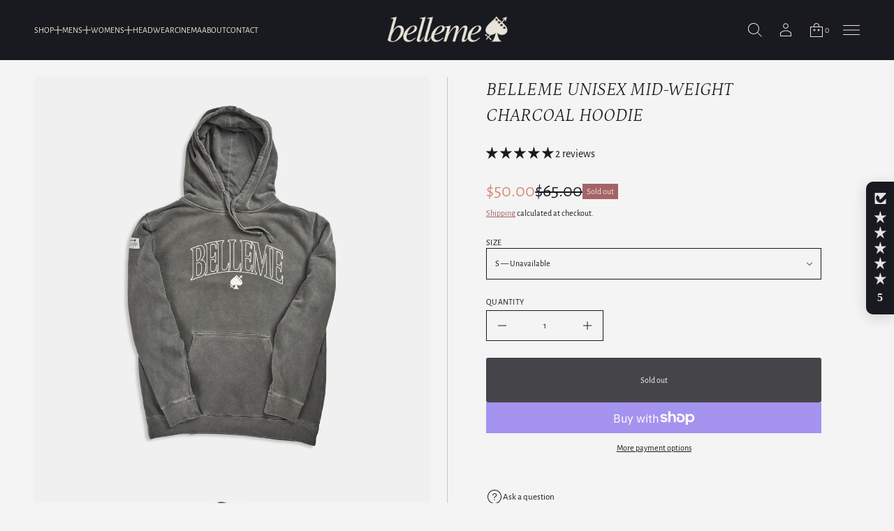

--- FILE ---
content_type: text/css
request_url: https://bellemenyc.com/cdn/shop/t/24/assets/menu-drawer.css?v=124033926851639267551724772757
body_size: 303
content:
.menu-drawer{background-color:#fff;position:fixed;width:100vw;height:100vh;z-index:25;top:0;padding:56px 0 64px;overflow-y:auto;background-color:rgb(var(--layout-background-color))}.menu-drawer[hidden=true]{opacity:0}.menu-drawer:not([hidden=true]){opacity:1;animation:openMenuDrawer var(--animation-duration) var(--transition-timing-function)}@keyframes openMenuDrawer{0%{opacity:0}to{opacity:1}}.menu-drawer__content{display:grid;max-width:1440px;margin:0 auto;grid-template-columns:repeat(var(--grid-columns),calc((100% - var(--grid-gap) * (var(--grid-columns) - 1)) / var(--grid-columns)));position:relative;z-index:10}.menu-drawer .menu-drawer__content--basic>div,.menu-drawer .menu-drawer__content--sophisticated>div{opacity:0;position:relative}.menu-drawer .menu-drawer__content--basic>div{top:10px;will-change:opacity;transition:opacity var(--animation-duration) var(--transition-timing-function) calc(.03s * var(--item-index)),top var(--animation-duration) var(--transition-timing-function) calc(.03s * var(--item-index))}.menu-drawer .menu-drawer__content--sophisticated>div{top:20px;will-change:opacity;transition:opacity var(--animation-duration) var(--transition-timing-function) calc(.05s * var(--item-index)),top var(--animation-duration) var(--transition-timing-function) calc(.05s * var(--item-index))}.menu-drawer.open .menu-drawer__content>div{opacity:1;top:0}.menu-drawer__content>div{border:1px dashed transparent}.menu-drawer__content--spacious{padding:128px var(--left-and-right-paddings);gap:128px 120px;--grid-gap: 120px}.menu-drawer__content--compact{padding:48px var(--left-and-right-paddings);gap:48px 120px;--grid-gap: 120px}.menu-drawer__content--spacious.menu-drawer__content--lines .search-field__container{padding:64px 0}.menu-drawer__content--compact.menu-drawer__content--lines .search-field__container{padding:24px 0}.menu-drawer__close{position:fixed;top:24px;right:24px;cursor:pointer}.menu-drawer__close svg{display:block;width:auto}.line-container--menu-drawer{display:flex;justify-content:var(--line-alignment)}.line{width:100%;height:var(--line-width);background-color:rgba(var(--layout-text-color),var(--line-opacity));display:block}.menu-drawer__content .line-container--2.line-container--medium,.menu-drawer__content .line-container--2.line-container--wide,.menu-drawer__content .line-container--3.line-container--medium,.empty-space--2.empty-space--medium,.empty-space--2.empty-space--wide,.empty-space--3.empty-space--medium{grid-column:span 2}.menu-drawer__content .line-container--3.line-container--wide,.empty-space--3.empty-space--wide{grid-column:span 3}.menu-drawer__content .line-container--1.line-container--short .line,.line-container--1.line-container--short .line{width:calc(100% / 3)}.menu-drawer__content .line-container--1.line-container--medium .line,.line-container--1.line-container--medium .line{width:calc(100% / 3 * 2)}@media screen and (max-width: 1024px){.menu-drawer{padding:56px 0 48px}.menu-drawer__content--spacious{padding:96px var(--left-and-right-paddings);gap:64px 83px;--grid-gap: 83px}.menu-drawer__content--compact{padding:32px var(--left-and-right-paddings) 0;gap:32px 83px;--grid-gap: 83px}}@media screen and (max-width: 920px){.menu-drawer__content--spacious{padding:96px 24px;gap:128px 120px;--grid-gap: 120px}.menu-drawer__content--compact{padding:48px 24px;gap:48px 120px;--grid-gap: 120px}}@media screen and (max-width: 768px){.menu-drawer__content{display:flex;flex-direction:column}.menu-drawer__content .empty-space{display:none}.menu-drawer{padding:48px 0}.menu-drawer__content--spacious{padding:48px 24px;gap:48px;--grid-gap: 48px}.menu-drawer__content--compact{padding:32px 24px 0;gap:32px;--grid-gap: 32px}.menu-drawer__content .line-container--1.line-container--short .line,.menu-drawer__content .line-container--1.line-container--medium .line{width:100%}.menu-drawer__close{position:fixed;top:16px;right:16px;cursor:pointer}}
/*# sourceMappingURL=/cdn/shop/t/24/assets/menu-drawer.css.map?v=124033926851639267551724772757 */


--- FILE ---
content_type: text/css
request_url: https://bellemenyc.com/cdn/shop/t/24/assets/component-search-modal.css?v=66377972051032291981724772757
body_size: 1367
content:
.search-modal{width:100vw;height:40vh;min-height:460px;position:fixed;z-index:1000;left:0;background-color:rgb(var(--popup-background-color));color:rgb(var(--layout-text-color));will-change:height;transition:height .3s var(--transition-timing-function);overflow-y:auto;-webkit-overflow-scrolling:touch}.search-modal.open{top:0;opacity:1;animation:modalOpen .3s var(--transition-timing-function)}.search-modal.searching{height:90dvh}.search-modal .component-tabs{overflow-x:hidden}.search-modal.searching .component-tabs{overflow-x:auto}@keyframes modalOpen{0%{top:-40px;opacity:0}to{top:0;opacity:1}}.search-modal__container{max-width:1440px;margin:0 auto}.predictive-search-container{display:block}.search-modal .button-wrapper{padding-right:16px;background-color:rgb(var(--popup-background-color));padding-top:16px;top:0}.search-modal .search-field__wrapper{position:sticky;position:-webkit-sticky;top:60px;width:100%;z-index:5;padding-bottom:32px;background-color:rgb(var(--popup-background-color))}.search-modal__content .field.search-field{max-width:960px;margin:0 auto;padding-bottom:12px}.search-modal__content .field.search-field .search-field__icon{height:24px;width:24px}.search-modal__form{display:flex;flex-direction:column;position:relative}.search-modal.searching .search__menu{display:none}.search__menu{max-width:960px;width:100%;margin:0 auto;display:flex;flex-direction:column;gap:6px;opacity:0}.search-modal.open .search__menu{animation:menuOpacity .6s var(--transition-timing-function);opacity:1}@keyframes menuOpacity{0%{opacity:0}50%{opacity:0}to{opacity:1}}.search__menu-title{color:rgba(var(--layout-text-color),.7)}.search__menu .menu__item{display:flex;align-items:center;will-change:opacity;transition:opacity var(--animation-duration) var(--transition-timing-function)}.search__button{color:rgb(var(--layout-text-color));word-break:keep-all;position:relative}.search-modal.searching .search__button{opacity:1}.search__button-text.hidden,.predictive-search-results{opacity:0}.search__button-text{opacity:1;will-change:opacity;transition:opacity .3s var(--transition-timing-function)}.predictive-search__loading-state,.predictive-search--header,.predictive-search-results{position:relative}.predictive-search-results-tabs{display:flex;flex-wrap:nowrap;width:fit-content;max-width:100%;margin:0 auto;padding-bottom:32px;overflow-x:auto;z-index:5;background-color:rgb(var(--layout-background-color));-ms-overflow-style:none;scrollbar-width:none}.search-modal::-webkit-scrollbar{width:0;height:0;display:none}.search-modal::-moz-scrollbar{width:0;height:0;display:none;scrollbar-width:none}.search-modal.searching .predictive-search-results{opacity:1;animation:tabsMoving .6s var(--transition-timing-function)}@keyframes tabsMoving{0%{top:20px;opacity:0}to{top:0;opacity:1}}.predictive-search-results-tabs{background-color:rgb(var(--popup-background-color))}.predictive-search-results-content{overflow:hidden;position:relative;background-color:rgb(var(--popup-background-color))}.predictive-search-results-content .tab-content-js{position:absolute;top:0;padding-bottom:64px;padding-top:32px;width:100%;height:0;opacity:0;will-change:opacity;transition:opacity .3s var(--transition-timing-function)}.predictive-search-results-content .tab-content-js.active{left:0;right:0;opacity:1;position:relative;z-index:3;height:fit-content}.predictive-search__results-list.list,.predictive-search__item--link{display:flex;flex-direction:column}.predictive-search__results-list.list .card__badges{display:none}.predictive-search__results-list.list .card{flex-direction:row}.predictive-search__results-list.list .card__picture-wrapper{max-width:100px;flex:0 0 100px}.predictive-search__list-item.lines:first-child{padding-top:16px;border-top:var(--line-width) solid rgba(var(--layout-text-color),var(--line-opacity))}.predictive-search__list-item .card__media{flex:0 0 100px}.predictive-search__list-item .card__media img{height:100%;width:100%;position:relative!important}.predictive-search-results-empty{display:block;max-width:388px;text-align:center;margin:0 auto}.predictive-search-results-empty.hidden{display:none}.list .predictive-search__list-item:not(:first-child){border-top:var(--line-width) solid rgba(var(--layout-text-color),var(--line-opacity));padding-top:16px}.list .predictive-search__list-item:not(:last-child){padding-bottom:16px}.predictive-search__button{margin:0 auto;position:fixed;z-index:5;transform:translate(-50%);left:50%;opacity:0;bottom:10dvh;color:rgb(var(--base-button-color))!important;background-color:rgb(var(--accent-button-color))!important}.search-modal.searching .predictive-search__button{opacity:1;--bottom: 32px;bottom:calc(10dvh + var(--bottom));will-change:opacity;transition:opacity var(--animation-duration) var(--transition-timing-function),background-color var(--animation-duration) var(--transition-timing-function)}.predictive-search__list-item .swatches-containers-wrapper{display:none!important}@keyframes buttonMoving{0%{bottom:10dvh;opacity:0}50%{bottom:10dvh;opacity:0}to{bottom:calc(10dvh + var(--bottom));opacity:1}}.search-modal .predictive-search__results-list .card__badges-item--sale{color:rgb(var(--sale-text-color))}.predictive-search__item--link .card__title{will-change:opacity;transition:opacity var(--animation-duration) var(--transition-timing-function)}.predictive-search__item--article img{transition:transform var(--animation-duration) var(--transition-timing-function)}@media (hover: hover){.predictive-search__button:hover{background-color:rgb(var(--hover-button-color))!important;opacity:1!important}.search__menu .menu__item:hover,.predictive-search__item--link:hover .card__title-text,.predictive-search__item--article:hover .card__title{opacity:.7}.predictive-search__item--article:hover img{transform:scale(1.03);transition:transform var(--animation-duration) var(--transition-timing-function)}}.search-modal .search-field .search__input,.search-modal .search-field .search__input::placeholder{font:var(--base-heading-xs-font)}.search__button{font:var(--base-body-s-font)}.search-modal .search-field .search__input--minimal_uppercase,.search__button--minimal_uppercase,.search-modal .search-field .search__input--avant_garde,.search__button--avant_garde,.search-modal .search-field .search__input--brutalist,.search__button--brutalist,.search-modal .search-field .search__input--minimal_uppercase::placeholder,.search-modal .search-field .search__input--avant_garde::placeholder,.search-modal .search-field .search__input--brutalist::placeholder{text-transform:uppercase}.search-modal .collection__grid-container{max-width:100%}.search-modal .product-grid{display:grid}.blog-post__image{border-radius:var(--product-card-radius)}.search-modal .product-grid--two_columns.product-grid--compact{grid-template-columns:repeat(2,1fr);gap:48px 16px}.search-modal .product-grid--three_columns.product-grid{grid-template-columns:repeat(3,1fr)}.search-modal .product-grid--four_columns.product-grid{grid-template-columns:repeat(4,1fr)}.search-modal .product-grid--three_columns.product-grid--spacious{gap:96px 90px}.search-modal .product-grid--four_columns.product-grid--spacious{gap:64px 48px}.search-modal .product-grid--four_columns.product-grid--compact{gap:48px 8px}.search-modal .product-grid--four_columns.product-grid--spacious.lines{grid-template-columns:calc((100% - 80px)/4) calc((100% - 80px)/4 + 40px) calc((100% - 80px)/4 + 40px) calc((100% - 80px)/4)}.search-modal .product-grid--three_columns.product-grid--compact.lines{grid-template-columns:calc((100% - 16px) / 3) calc((100% - 16px) / 3 + 16px) calc((100% - 16px) / 3)}.search-modal .product-grid--four_columns.product-grid--compact.lines{grid-template-columns:calc((100% - 32px)/4) calc((100% - 32px)/4 + 16px) calc((100% - 32px)/4 + 16px) calc((100% - 32px)/4)}.search-modal .product-grid--three_columns.product-grid--spacious.lines,.search-modal .product-grid--four_columns.product-grid--spacious.lines{gap:48px 0}.search-modal .product-grid--three_columns.product-grid--compact.lines,.search-modal .product-grid--four_columns.product-grid--compact.lines{gap:24px 0}.search-modal .product-grid--three_columns.product-grid--spacious.lines .grid__item,.search-modal .product-grid--three_columns.product-grid--compact.lines .grid__item,.search-modal .product-grid--four_columns.product-grid--spacious.lines .grid__item,.search-modal .product-grid--four_columns.product-grid--compact.lines .grid__item{border-top:var(--line-width) solid rgba(var(--layout-text-color),var(--line-opacity))}.search-modal .product-grid--three_columns.product-grid--spacious.lines .grid__item,.search-modal .product-grid--four_columns.product-grid--spacious.lines .grid__item{padding-top:48px}.search-modal .product-grid--three_columns.product-grid--compact.lines .grid__item,.search-modal .product-grid--four_columns.product-grid--compact.lines .grid__item{padding-top:24px}.search-modal .product-grid--three_columns.product-grid--spacious.lines .grid__item:not(:nth-child(3n+3)) .card-container,.search-modal .product-grid--three_columns.product-grid--compact.lines .grid__item:not(:nth-child(3n+3)) .card-container,.search-modal .product-grid--four_columns.product-grid--spacious.lines .grid__item:not(:nth-child(4n+4)) .card-container,.search-modal .product-grid--four_columns.product-grid--compact.lines .grid__item:not(:nth-child(4n+4)) .card-container{border-right:var(--line-width) solid rgba(var(--layout-text-color),var(--line-opacity))}.search-modal .product-grid--three_columns.product-grid--spacious.lines .grid__item:not(:nth-child(3n+3)) .card-container{padding-right:48px}.search-modal .product-grid--three_columns.product-grid--compact.lines .grid__item:not(:nth-child(3n+3)) .card-container,.search-modal .product-grid--four_columns.product-grid--compact.lines .grid__item:not(:nth-child(4n+4)) .card-container{padding-right:16px}.search-modal .product-grid--three_columns.product-grid--spacious.lines .grid__item:not(:nth-child(3n+1)){padding-left:48px}.search-modal .product-grid--three_columns.product-grid--compact.lines .grid__item:not(:nth-child(3n+1)),.search-modal .product-grid--four_columns.product-grid--compact.lines .grid__item:not(:nth-child(4n+1)){padding-left:16px}.search-modal .product-grid--four_columns.product-grid--spacious.lines .grid__item:not(:nth-child(4n+4)) .card-container{padding-right:40px}.search-modal .product-grid--four_columns.product-grid--spacious.lines .grid__item:not(:nth-child(4n+1)){padding-left:40px}@media screen and (min-width: 1200px){.search-modal .page-width .product-grid--three_columns.product-grid--spacious{gap:96px 90px}.search-modal .page-width .product-grid--four_columns.product-grid--spacious{gap:64px 48px}.search-modal .page-width .product-grid--four_columns.product-grid--spacious.lines,.search-modal .page-width .product-grid--three_columns.product-grid--spacious.lines{gap:48px 0}.search-modal .page-width .product-grid--three_columns.product-grid--spacious.lines{grid-template-columns:calc((100% - 48px) / 3) calc((100% - 48px) / 3 + 48px) calc((100% - 48px) / 3)}.search-modal .page-width .product-grid--three_columns.product-grid--spacious.lines .grid__item{padding-top:48px}.search-modal .page-width .product-grid--three_columns.product-grid--spacious.lines .grid__item:not(:nth-child(3n+3)) .card-container{padding-right:48px}.search-modal .page-width .product-grid--three_columns.product-grid--spacious.lines .grid__item:not(:nth-child(3n+1)){padding-left:48px}}@media screen and (max-width: 1200px){.search-modal .search-field__wrapper{padding-top:24px}}@media screen and (max-width: 1024px){.predictive-search-results-tabs{padding-bottom:24px}.predictive-search-results-content .tab-content-js{padding-bottom:48px;padding-top:24px}.search-modal .collection--spacious,.search-modal .collection--spacious.lines,.search-modal .collection__product-grid--spacious{gap:48px}.search-modal .collection--compact.lines,.search-modal .collection--compact,.search-modal .collection__product-grid--compact{gap:32px}.search-modal .product-grid--three_columns.product-grid--spacious{gap:64px 80px}.search-modal .product-grid--four_columns.product-grid--spacious{gap:48px 24px}.search-modal .product-grid--three_columns.product-grid--spacious.lines{grid-template-columns:calc((100% - 32px) / 3) calc((100% - 32px) / 3 + 32px) calc((100% - 32px) / 3)}.search-modal .product-grid--three_columns.product-grid--spacious.lines,.search-modal .product-grid--four_columns.product-grid--spacious.lines{gap:32px 0}.search-modal .product-grid--three_columns.product-grid--spacious.lines .grid__item,.search-modal .product-grid--four_columns.product-grid--spacious.lines .grid__item{padding-top:32px}.search-modal .product-grid--three_columns.product-grid--spacious.lines .grid__item:not(:nth-child(3n+3)) .card-container,.search-modal .product-grid--four_columns.product-grid--spacious.lines .grid__item:not(:nth-child(4n+4)) .card-container{padding-right:32px}.search-modal .product-grid--three_columns.product-grid--spacious.lines .grid__item:not(:nth-child(3n+1)),.search-modal .product-grid--four_columns.product-grid--spacious.lines .grid__item:not(:nth-child(4n+1)){padding-left:32px}.search-modal .product-grid--four_columns.product-grid--spacious.lines{grid-template-columns:calc((100% - 64px)/4) calc((100% - 64px)/4 + 32px) calc((100% - 64px)/4 + 32px) calc((100% - 64px)/4)}}@media screen and (max-width: 768px){.predictive-search__results-list .card__badges{display:none}.search-modal .collection--spacious,.search-modal .collection--compact,.search-modal .collection--spacious.lines,.search-modal .collection--compact.lines,.search-modal .collection__product-grid--spacious{gap:32px}.search-modal .product-grid--three_columns .grid__item,.search-modal .product-grid--three_columns .grid__item .card-container,.search-modal .product-grid--four_columns .grid__item,.search-modal .product-grid--four_columns .grid__item .card-container{padding-left:0!important;padding-right:0!important;border-left:none!important;border-right:none!important}.search-modal .product-grid--three_columns.product-grid--spacious,.search-modal .product-grid--four_columns.product-grid--spacious,.search-modal .product-grid--three_columns.product-grid--compact,.search-modal .product-grid--four_columns.product-grid--compact{gap:0 24px}.search-modal .product-grid--three_columns.product-grid--compact,.search-modal .product-grid--three_columns.product-grid--compact.lines,.search-modal .product-grid--three_columns.product-grid--spacious,.search-modal .product-grid--four_columns.product-grid--spacious,.search-modal .product-grid--four_columns.product-grid--compact,.search-modal .product-grid--three_columns.product-grid--spacious.lines,.search-modal .product-grid--four_columns.product-grid--spacious.lines,.search-modal .product-grid--four_columns.product-grid--compact.lines{grid-template-columns:1fr}.search-modal .product-grid--three_columns.product-grid--spacious.lines,.search-modal .product-grid--four_columns.product-grid--spacious.lines,.search-modal .product-grid--four_columns.product-grid--compact.lines,.search-modal .product-grid--three_columns.product-grid--compact.lines{gap:0}.predictive-search__list-item.grid__item .card{flex-direction:row}.predictive-search__list-item.grid__item .card__picture-wrapper{max-width:100px;flex:0 0 100px}.search-modal .product-grid--three_columns.product-grid--spacious.lines .grid__item:not(:nth-child(3n+3)) .card-container,.search-modal .product-grid--three_columns.product-grid--compact.lines .grid__item:not(:nth-child(3n+3)) .card-container,.search-modal .product-grid--four_columns.product-grid--spacious.lines .grid__item:not(:nth-child(4n+4)) .card-container,.search-modal .product-grid--four_columns.product-grid--compact.lines .grid__item:not(:nth-child(4n+4)) .card-container{border:none;padding-right:0}.search-modal .product-grid--three_columns.product-grid--spacious.lines .grid__item:nth-child(odd) .card-container,.search-modal .product-grid--three_columns.product-grid--compact.lines .grid__item:nth-child(odd) .card-container,.search-modal .product-grid--four_columns.product-grid--spacious.lines .grid__item:nth-child(odd) .card-container,.search-modal .product-grid--four_columns.product-grid--compact.lines .grid__item:nth-child(odd) .card-container{padding-right:16px;border-right:var(--line-width) solid rgba(var(--layout-text-color),var(--line-opacity))}.search-modal .product-grid--three_columns.product-grid--spacious.lines .grid__item:not(:nth-child(3n+1)),.search-modal .product-grid--three_columns.product-grid--compact.lines .grid__item:not(:nth-child(3n+1)),.search-modal .product-grid--four_columns.product-grid--spacious.lines .grid__item:not(:nth-child(4n+1)),.search-modal .product-grid--four_columns.product-grid--compact.lines .grid__item:not(:nth-child(4n+1)){padding-left:0}.search-modal .product-grid--three_columns.product-grid--spacious.lines .grid__item:nth-child(2n),.search-modal .product-grid--three_columns.product-grid--compact.lines .grid__item:nth-child(2n),.search-modal .product-grid--four_columns.product-grid--spacious.lines .grid__item:nth-child(2n),.search-modal .product-grid--four_columns.product-grid--compact.lines .grid__item:nth-child(2n){padding-left:16px}.search-modal .product-grid--three_columns.product-grid--spacious.lines .grid__item,.search-modal .product-grid--three_columns.product-grid--compact.lines .grid__item,.search-modal .product-grid--four_columns.product-grid--spacious.lines .grid__item,.search-modal .product-grid--four_columns.product-grid--compact.lines .grid__item{padding-top:16px}.search-modal .product-grid--three_columns .grid__item:not(:first-child),.search-modal .product-grid--four_columns .grid__item:not(:first-child){border-top:var(--line-width) solid rgba(var(--layout-text-color),var(--line-opacity));padding-top:16px}.search-modal .product-grid--three_columns .grid__item:not(:last-child),.search-modal .product-grid--four_columns .grid__item:not(:last-child){padding-bottom:16px}.search-modal .product-grid--one_column .grid__item:nth-child(odd) .card-container{padding-right:0!important;border-right:none!important}.search-modal .product-grid--one_column .grid__item:nth-child(2n){padding-left:0!important}}@media screen and (max-width: 500px){.search-modal .collection--spacious,.search-modal .collection__product-grid--spacious{gap:32px}.search-modal .collection--compact{gap:24px}.search-modal.searching .predictive-search__button{--bottom: 16px}}
/*# sourceMappingURL=/cdn/shop/t/24/assets/component-search-modal.css.map?v=66377972051032291981724772757 */


--- FILE ---
content_type: text/css
request_url: https://bellemenyc.com/cdn/shop/t/24/assets/menu.css?v=167855794358809838511724772757
body_size: 2004
content:
.menu-container{position:relative;padding:0!important}.menu__navigation{height:100%;width:100%;justify-content:var(--menu-vertical-alignment);align-items:var(--menu-horizontal-alignment)}.menu__navigation--stretched .menu__list--column,.menu__navigation--stretched .menu__list--main-sidebar{height:100%}.menu__navigation--stretched .menu__list--main-sidebar{justify-content:var(--menu-vertical-alignment)}.menu__navigation--stretched{align-items:center}.menu__list{display:flex;flex-wrap:wrap;align-items:var(--menu-horizontal-alignment);user-select:none;-webkit-user-select:none;position:relative;width:100%}.menu__list--header{gap:6px 24px;justify-content:var(--menu-horizontal-alignment)}.menu__dropdown-child,.menu__dropdown-grandchild{-ms-overflow-style:none;scrollbar-width:none}.menu__dropdown-child::-webkit-scrollbar,.menu__dropdown-grandchild::-webkit-scrollbar{width:0;height:0;display:none}.menu__dropdown-child::-moz-scrollbar,.menu__dropdown-grandchild::-moz-scrollbar{width:0;height:0;display:none;scrollbar-width:none}.menu__list--main-sidebar.menu__list--spacious,.menu__list--spacious .menu__dropdown-child,.menu__list--spacious .menu__dropdown-grandchild,.menu__list--header .menu__dropdown-child,.menu__list--header .menu__dropdown-grandchild{gap:6px 0}.menu__list--main-sidebar:has(.menu__item-title--slide_out){width:calc(100% + 2px)}.bottom-menu .menu__list--header{justify-content:var(--bottom-menu-alignment)}.menu__list--main-sidebar{flex-direction:column}.menu__list--secondary-sidebar{flex-direction:column;gap:24px;flex-wrap:nowrap;align-items:center}.menu-container--secondary-sidebar .menu__navigation--stretched .menu__list--secondary-sidebar{height:100%;justify-content:space-between}.menu__list--secondary-sidebar .menu__item{writing-mode:vertical-rl;-webkit-writing-mode:vertical-rl;height:fit-content;width:fit-content}.menu__item{min-height:32px}.menu__item-title{overflow-x:hidden}.menu__list--main-sidebar .menu__item-title--first-level{padding:0 var(--left-and-right-paddings)}.menu__dropdown-container{display:none;position:relative;cursor:initial}.menu__item-title--slide_out.open~.menu__dropdown-container{display:flex}.menu__item-title--header.open~.menu__dropdown-container{display:flex;animation:openMenuDropdown var(--animation-duration) var(--transition-timing-function)}@keyframes openMenuDropdown{0%{transform:translateY(20px);opacity:0}to{transform:translateY(0);opacity:1}}.menu__item-title--collapsible~.menu__dropdown-container{max-height:0;display:block;transition:max-height var(--animation-duration) var(--transition-timing-function);overflow:hidden}.menu__item-title--collapsible~.menu__dropdown-container .menu__dropdown-child{padding:8px 0 16px}.menu__item-title--collapsible.menu__item-title.underline~.menu__dropdown-container .menu__dropdown-child{padding-top:calc(8px + .3em)}.dropdown-icon{will-change:opacity;transition:transform var(--animation-duration) var(--transition-timing-function),opacity var(--animation-duration) var(--transition-timing-function)}.dropdown-icon.dropdown-icon--minus,.menu__item-title--second-level.open .dropdown-icon--plus.dropdown-icon--second-level{opacity:0;position:absolute;width:0;transform:rotate(-90deg)}.menu__item-title--second-level.open .dropdown-icon--minus.dropdown-icon--second-level,.menu__item-title--second-level .dropdown-icon--plus.dropdown-icon--second-level{opacity:1;position:relative;width:auto}.menu__item-title--second-level.open .dropdown-icon--minus.dropdown-icon--second-level,.menu__item-title--header.open .dropdown-icon--first-level.dropdown-icon--minus,.menu__item-title--collapsible.open .dropdown-icon--first-level.dropdown-icon--minus,.menu__item-title--slide_out.open .dropdown-icon--first-level.dropdown-icon--minus{transform:rotate(-180deg)}.menu__item-title--second-level .dropdown-icon--plus.dropdown-icon--second-level,.menu__item-title--header .dropdown-icon--first-level.dropdown-icon--plus,.menu__item-title--collapsible .dropdown-icon--first-level.dropdown-icon--plus,.menu__item-title--slide_out .dropdown-icon--first-level.dropdown-icon--plus{transform:rotate(0)}.menu__item-title--expanded~.menu__dropdown-container{display:block}.menu__list--main-sidebar.menu__list--flex-start .menu__dropdown-container,.menu__list--flex-start .menu__dropdown-grandchild-container,.menu__list--header .menu__dropdown-grandchild-container{left:16px}.menu__list--menu-drawer.menu__list--center .menu__dropdown-child,.menu__list--menu-drawer.menu__list--center .menu__dropdown-grandchild,.menu__list--main-sidebar.menu__list--center .menu__dropdown-grandchild{align-items:center}.menu__list--menu-drawer.menu__list--center .menu__dropdown-child .menu__item-title,.menu__list--menu-drawer.menu__list--center .menu__dropdown-grandchild .menu__item-title,.menu__list--main-sidebar.menu__list--center .menu__item-title{margin:0 auto}.menu__item-title--expanded .menu__dropdown-child,.menu__item-title--expanded~.menu__dropdown-container .menu__dropdown-grandchild{align-items:var(--menu-horizontal-alignment)}.menu__dropdown-grandchild-container .menu__dropdown-grandchild{padding:8px 0 16px}.menu__item-title--expanded~.menu__dropdown-container{padding:16px 0}.menu__list--main-sidebar .menu__item-title--slide_out~.menu__dropdown-container{position:fixed;align-items:flex-start;height:calc(100vh - var(--top));z-index:-1;background-color:inherit;border-right:var(--line-width) solid rgba(var(--layout-text-color),var(--line-opacity));box-shadow:12px 0 16px -1px #0000001f}.menu__list--main-sidebar .menu__item-title--slide_out~.menu__dropdown-container .menu__dropdown-container--wrapper{overflow:auto;width:100%;height:100%;background-color:rgb(var(--layout-background-color))}.slide-out-container{width:100%;height:100%;background-color:rgb(var(--layout-background-color))}.menu__list--main-sidebar .menu__item-title--slide_out~.menu__dropdown-container .menu__dropdown-child-item:last-child{padding-bottom:16px}.menu__list--main-sidebar .menu__item-title--slide_out~.menu__dropdown-container.menu__dropdown-container--spacious .menu__dropdown-child-item:last-child{padding-bottom:22px}.menu__list--main-sidebar .menu__item-title--slide_out.open~.menu-divider{position:fixed;align-items:flex-start;height:100vh;z-index:1;overflow:auto;background-color:rgba(var(--layout-text-color),var(--line-opacity));width:var(--line-width)}.menu__list--main-sidebar .menu__item-title--slide_out~.menu__dropdown-container--spacious{padding:0 0 0 48px}.menu__list--main-sidebar .menu__item-title--slide_out~.menu__dropdown-container--spacious .menu__dropdown-child{padding:0 48px}.menu__list--main-sidebar .menu__item-title--slide_out~.menu__dropdown-container--compact{padding:0 0 0 24px}.menu__list--main-sidebar .menu__item-title--slide_out~.menu__dropdown-container--compact .menu__dropdown-child{padding:0 24px}.menu__list--center .menu__item-title--collapsible~.menu__dropdown-container{justify-content:center}.menu__list--center.menu__list--main-sidebar .menu__item-title,.menu__list--center.menu__list--menu-drawer .menu__item-title{justify-content:center;text-align:center}.menu__item-title--slide_out .menu__dropdown-child{align-items:flex-start;position:relative;overflow:auto}.menu__item-title--header .dropdown-icon--first-level.dropdown-icon--minus,.menu__item-title--collapsible .dropdown-icon--first-level.dropdown-icon--minus,.menu__item-title--slide_out .dropdown-icon--first-level.dropdown-icon--minus,.menu__item-title--header.open .dropdown-icon--first-level.dropdown-icon--plus,.menu__item-title--collapsible.open .dropdown-icon--first-level.dropdown-icon--plus,.menu__item-title--slide_out.open .dropdown-icon--first-level.dropdown-icon--plus{opacity:0;position:absolute;width:0;transform:rotate(-90deg)}.menu__item-title--header.open .dropdown-icon--first-level.dropdown-icon--minus,.menu__item-title--collapsible.open .dropdown-icon--first-level.dropdown-icon--minus,.menu__item-title--slide_out.open .dropdown-icon--first-level.dropdown-icon--minus,.menu__item-title--header .dropdown-icon--first-level.dropdown-icon--plus,.menu__item-title--collapsible .dropdown-icon--first-level.dropdown-icon--plus,.menu__item-title--slide_out .dropdown-icon--first-level.dropdown-icon--plus{opacity:1;position:relative;width:auto}.menu__item-title--slide_out~.menu__dropdown-container .menu__dropdown-grandchild-container{left:16px;position:relative}.menu__item a{color:rgb(var(--layout-text-color));cursor:pointer;max-width:100%}.menu__item-title--hover{cursor:pointer}.menu__item a:focus{outline-offset:-1px}.menu__list--header .menu__dropdown-container{position:absolute;box-shadow:0 2px 16px #0000001f;border-bottom:var(--line-width) solid rgba(var(--layout-text-color),var(--line-opacity));width:240px;flex-direction:column;z-index:10;background-color:rgb(var(--popup-background-color));color:var(--layout-text-color)}.menu__list--header .menu__dropdown-container:not(.mega-menu) .menu__dropdown-child-item-link,.menu__list--header .menu__dropdown-container:not(.mega-menu) .menu__dropdown-grandchild-link,.menu__list--header .menu__dropdown-container:not(.mega-menu) .menu__item-title{min-height:auto}.menu__list--spacious.menu__list--header .menu__dropdown-container{padding:24px 24px 28px;gap:6px}.menu__list--compact.menu__list--header .menu__dropdown-container{padding:16px 24px 20px}.menu__item{position:relative;max-width:100%}.menu__list--dropdown .menu__item,.menu__list--dropdown{position:static}.menu__item-link,.menu__item-link-title,.menu__dropdown-grandchild,.menu__item-title--expanded .menu__dropdown-child,.menu__dropdown-child,.menu__navigation{display:flex;flex-direction:column}.menu__item-link{text-align:var(--menu-horizontal-alignment);align-items:center;width:max-content;justify-content:center;min-height:32px;position:relative}.menu__item-link-title{justify-content:center;position:relative;max-width:100%;display:block}.menu__item-link-title.link-animation--slide:not(.underline-active){overflow-y:hidden}.menu__list--secondary-sidebar .menu__item-link{min-height:auto;white-space:nowrap}.menu__list--secondary-sidebar .menu__item-link-title{-ms-overflow-style:none;scrollbar-width:none;overflow:hidden}.menu__list--secondary-sidebar .menu__item-link-title::-webkit-scrollbar{width:0;height:0;display:none}.menu__list--secondary-sidebar .menu__item-link-title::-moz-scrollbar{width:0;height:0;display:none;scrollbar-width:none}.menu__item-title{display:flex;align-items:center;min-height:32px;gap:4px;max-width:100%;overflow-y:hidden;color:rgb(var(--layout-text-color))}.menu__item-title--slide_out~.menu__dropdown-container .menu__item-title{justify-content:flex-start}.menu__list--secondary-sidebar .menu__item--xsmall .menu__item-title,.menu__list--secondary-sidebar .menu__item--small .menu__item-title,.menu__list--secondary-sidebar .menu__item--medium .menu__item-title,.menu__list--secondary-sidebar .menu__item--caption .menu__item-title{height:auto}.menu__item.color-accent a,.menu__item.color-invert.color-accent a,.menu__item.color-custom.color-accent a{color:rgb(var(--accent-button-color))}.menu__item.open .menu__item-link .icon{transform:rotate(180deg)}.dropdown-icon{cursor:pointer;display:flex;align-items:center;justify-content:center;aspect-ratio:1 / 2.5;will-change:opacity}.dropdown-icon--chevron{aspect-ratio:1 / 1.5}@media (hover: hover){.dropdown-icon:hover{opacity:.7}}.menu__list .dropdown-icon svg{fill:rgb(var(--layout-text-color));width:100%;height:auto}.menu__list .dropdown-icon--chevron svg{position:relative;height:30%;flex-shrink:0;width:auto;transform:translateY(10%);transition:transform var(--animation-duration) var(--transition-timing-function)}.menu__list .menu__item-title--slide_out .dropdown-icon--chevron svg{transform:rotate(-90deg)}.menu__item-title:not(.menu__item-title--slide_out).open .dropdown-icon--chevron svg{transform:translateY(-10%) rotate(-180deg)}.menu__item.color-accent .dropdown-icon svg,.menu__item.color-invert.color-accent .dropdown-icon svg,.menu__item.color-custom.color-accent .dropdown-icon svg{fill:rgb(var(--accent-button-color))}.menu__dropdown-child{position:relative}.mega-menu>.menu__dropdown-child{display:none}.menu__dropdown-child-item{max-width:100%}.menu__list--header .menu__dropdown-grandchild,.menu__list--header .menu__dropdown-child{align-items:flex-start}.menu__dropdown-grandchild-container{display:block;position:relative}.menu__dropdown-grandchild-container:not(.mega-menu .menu__dropdown-grandchild-container){max-height:0;transition:max-height .3s ease;overflow:hidden}.menu__dropdown-child-item-link,.menu__dropdown-grandchild-link{display:flex;align-items:center;min-height:24px;position:relative}.menu__list--main-sidebar a,.menu__list--menu-drawer a,.menu__list--footer a{word-break:break-word}.menu-container--menu-drawer.menu-container--main_menu .menu__navigation,.menu-container--1.menu-container--short.menu-container--main_menu .menu__list,.menu-container--1.menu-container--medium.menu-container--main_menu .menu__list,.menu__list--main-sidebar .menu__item,.menu-container--secondary-sidebar{width:100%}.menu-container--2.menu-container--medium,.menu-container--2.menu-container--wide,.menu-container--3.menu-container--medium{grid-column:span 2}.menu-container--3.menu-container--wide{grid-column:span 3}.menu__list--column{flex-direction:column;justify-content:var(--menu-vertical-alignment);align-items:var(--menu-horizontal-alignment)}.menu__list--row{flex-direction:row;justify-content:var(--menu-horizontal-alignment);align-items:var(--menu-vertical-alignment);flex-wrap:wrap;gap:6px 24px}.menu__item-title--slide_out~.menu__dropdown-container .menu__dropdown-child{align-items:flex-start;position:relative}.menu__item--minimal_uppercase,.bottom-menu .menu__item--minimal_basic{font:var(--base-body-s-font);letter-spacing:.02em;text-transform:uppercase}.menu__item--minimal_basic,.menu__item--classic,.menu__item--minimal_heavy .menu__dropdown-container--two_levels_down{font:var(--base-body-s-font)}.menu__item--minimal_heavy,.menu-container--main-sidebar .menu__list--main_menu .menu__item--avant_garde .menu__dropdown-container--one_level_down,.menu-container--menu-drawer .menu__list--main_menu .menu__item--avant_garde .menu__dropdown-container--one_level_down,.menu-container--footer .menu__list--main_menu .menu__item--avant_garde .menu__dropdown-container--one_level_down,.menu-container--main-sidebar .menu__list--main_menu .menu__item--contrast .menu__dropdown-container--one_level_down,.menu-container--menu-drawer .menu__list--main_menu .menu__item--contrast .menu__dropdown-container--one_level_down,.menu-container--footer .menu__list--main_menu .menu__item--contrast .menu__dropdown-container--one_level_down{font:var(--base-body-l-font)}.menu__item--minimal_heavy .menu__dropdown-container--one_level_down,.menu__item--duet{font:var(--base-body-m-font)}.menu__item--avant_garde,.menu-container--main-sidebar .menu__list--main_menu .menu__item--duet .menu__dropdown-container--two_levels_down,.menu-container--menu-drawer .menu__list--main_menu .menu__item--duet .menu__dropdown-container--two_levels_down,.menu-container--footer .menu__list--main_menu .menu__item--duet .menu__dropdown-container--two_levels_down{font:var(--accent-body-s-font)}.menu__item--contrast{font:var(--base-label-font)}.menu__item--brutalist{font:var(--base-body-l-font);letter-spacing:.02em;text-transform:uppercase}.bottom-menu .menu__item--classic{font:var(--accent-body-m-font);letter-spacing:.02em;text-transform:uppercase}.bottom-menu .menu__item--avant_garde{font:var(--base-body-m-font);letter-spacing:.02em;text-transform:uppercase}.bottom-menu .menu__item--contrast,.bottom-menu .menu__item--duet,.menu-container--main-sidebar .menu__list--main_menu .menu__item--classic .menu__dropdown-container--one_level_down,.menu-container--menu-drawer .menu__list--main_menu .menu__item--classic .menu__dropdown-container--one_level_down,.menu-container--footer .menu__list--main_menu .menu__item--classic .menu__dropdown-container--one_level_down,.menu-container--main-sidebar .menu__list--main_menu .menu__item--brutalist .menu__dropdown-container--one_level_down,.menu-container--menu-drawer .menu__list--main_menu .menu__item--brutalist .menu__dropdown-container--one_level_down,.menu-container--footer .menu__list--main_menu .menu__item--brutalist .menu__dropdown-container--one_level_down{font:var(--accent-body-l-font)}.menu-container--main-sidebar .menu__list--main_menu .menu__item--classic,.menu-container--menu-drawer .menu__list--main_menu .menu__item--classic,.menu-container--footer .menu__list--main_menu .menu__item--classic,.menu-container--main-sidebar .menu__list--main_menu .menu__item--brutalist,.menu-container--menu-drawer .menu__list--main_menu .menu__item--brutalist,.menu-container--footer .menu__list--main_menu .menu__item--brutalist{font:var(--accent-heading-xs-font)}.menu-container--main-sidebar .menu__list--main_menu .menu__item--classic .menu__dropdown-container--two_levels_down,.menu-container--menu-drawer .menu__list--main_menu .menu__item--classic .menu__dropdown-container--two_levels_down,.menu-container--footer .menu__list--main_menu .menu__item--classic .menu__dropdown-container--two_levels_down,.menu-container--main-sidebar .menu__list--main_menu .menu__item--brutalist .menu__dropdown-container--two_levels_down,.menu-container--menu-drawer .menu__list--main_menu .menu__item--brutalist .menu__dropdown-container--two_levels_down,.menu-container--footer .menu__list--main_menu .menu__item--brutalist .menu__dropdown-container--two_levels_down,.menu-container--main-sidebar .menu__list--main_menu .menu__item--duet .menu__dropdown-container--one_level_down,.menu-container--menu-drawer .menu__list--main_menu .menu__item--duet .menu__dropdown-container--one_level_down,.menu-container--footer .menu__list--main_menu .menu__item--duet .menu__dropdown-container--one_level_down{font:var(--accent-body-m-font)}.menu-container--main-sidebar .menu__list--main_menu .menu__item--avant_garde,.menu-container--menu-drawer .menu__list--main_menu .menu__item--avant_garde,.menu-container--footer .menu__list--main_menu .menu__item--avant_garde{font:var(--base-heading-xs-font);text-transform:uppercase}.menu-container--main-sidebar .menu__list--main_menu .menu__item--avant_garde .menu__dropdown-container--two_levels_down,.menu-container--menu-drawer .menu__list--main_menu .menu__item--avant_garde .menu__dropdown-container--two_levels_down,.menu-container--footer .menu__list--main_menu .menu__item--avant_garde .menu__dropdown-container--two_levels_down,.menu-container--main-sidebar .menu__list--main_menu .menu__item--contrast .menu__dropdown-container--two_levels_down,.menu-container--menu-drawer .menu__list--main_menu .menu__item--contrast .menu__dropdown-container--two_levels_down,.menu-container--footer .menu__list--main_menu .menu__item--contrast .menu__dropdown-container--two_levels_down{font:var(--base-body-m-font)}.menu-container--main-sidebar .menu__list--main_menu .menu__item--contrast,.menu-container--menu-drawer .menu__list--main_menu .menu__item--contrast,.menu-container--footer .menu__list--main_menu .menu__item--contrast{font:var(--base-heading-xs-font)}.menu-container--main-sidebar .menu__list--main_menu .menu__item--duet,.menu-container--menu-drawer .menu__list--main_menu .menu__item--duet,.menu-container--footer .menu__list--main_menu .menu__item--duet{font:var(--accent-body-l-font)}@media screen and (max-width: 1024px){.mega-menu>.menu__dropdown-child{display:flex}}@media screen and (max-width: 768px){.menu-container--1.menu-container--short.menu-container--main_menu .menu__list,.menu-container--1.menu-container--medium.menu-container--main_menu .menu__list{width:100%}}@media screen and (max-width: 1304px) and (min-width: 921px){.main_xs--spacious .mega-menu>.menu__dropdown-child,.main_s--spacious .mega-menu>.menu__dropdown-child{display:flex}}@media screen and (max-width: 1048px) and (min-width: 921px){.main_xs--spacious .menu-container--1.menu-container--short.menu-container--main_menu .menu__list,.main_xs--spacious .menu-container--1.menu-container--medium.menu-container--main_menu .menu__list,.main_s--spacious .menu-container--1.menu-container--short.menu-container--main_menu .menu__list,.main_s--spacious .menu-container--1.menu-container--medium.menu-container--main_menu .menu__list{width:100%}.main_xs--spacious .menu__list--main-sidebar .menu__item-title--slide_out~.menu__dropdown-container--spacious,.main_s--spacious .menu__list--main-sidebar .menu__item-title--slide_out~.menu__dropdown-container--spacious{padding:0 0 0 16px}.main_xs--spacious .menu__list--main-sidebar .menu__item-title--slide_out~.menu__dropdown-container--spacious .menu__dropdown-child,.main_s--spacious .menu__list--main-sidebar .menu__item-title--slide_out~.menu__dropdown-container--spacious .menu__dropdown-child{padding:0 16px}}@media screen and (max-width: 1224px) and (min-width: 921px){.main_xs--compact .mega-menu>.menu__dropdown-child{display:flex}}@media screen and (max-width: 968px) and (min-width: 921px){.main_xs--compact .menu-container--1.menu-container--short.menu-container--main_menu .menu__list,.main_xs--compact .menu-container--1.menu-container--medium.menu-container--main_menu .menu__list{width:100%}.main_xs--compact .menu__list--main-sidebar .menu__item-title--slide_out~.menu__dropdown-container--compact{padding:0 0 0 16px}.main_xs--compact .menu__list--main-sidebar .menu__item-title--slide_out~.menu__dropdown-container--compact .menu__dropdown-child{padding:0 16px}.main_xs--compact .menu__list--main-sidebar .menu__item-title--slide_out~.menu__dropdown-container--compact:after{left:16px}}@media screen and (max-width: 1400px) and (min-width: 921px){.main_xs_with_secondary--spacious .mega-menu>.menu__dropdown-child,.main_s_with_secondary--spacious .mega-menu>.menu__dropdown-child{display:flex}}@media screen and (max-width: 1144px) and (min-width: 921px){.main_xs_with_secondary--spacious .menu-container--1.menu-container--short.menu-container--main_menu .menu__list,.main_xs_with_secondary--spacious .menu-container--1.menu-container--medium.menu-container--main_menu .menu__list,.main_s_with_secondary--spacious .menu-container--1.menu-container--short.menu-container--main_menu .menu__list,.main_s_with_secondary--spacious .menu-container--1.menu-container--medium.menu-container--main_menu .menu__list{width:100%}.main_xs_with_secondary--spacious .menu__list--main-sidebar .menu__item-title--slide_out~.menu__dropdown-container--spacious,.main_s_with_secondary--spacious .menu__list--main-sidebar .menu__item-title--slide_out~.menu__dropdown-container--spacious{padding:0 0 0 16px}.main_xs_with_secondary--spacious .menu__list--main-sidebar .menu__item-title--slide_out~.menu__dropdown-container--spacious .menu__dropdown-child,.main_s_with_secondary--spacious .menu__list--main-sidebar .menu__item-title--slide_out~.menu__dropdown-container--spacious .menu__dropdown-child{padding:0 16px}}@media screen and (max-width: 1320px) and (min-width: 921px){.main_xs_with_secondary--compact .mega-menu>.menu__dropdown-child{display:flex}}@media screen and (max-width: 1064px) and (min-width: 921px){.main_xs_with_secondary--compact .menu-container--1.menu-container--short.menu-container--main_menu .menu__list,.main_xs_with_secondary--compact .menu-container--1.menu-container--medium.menu-container--main_menu .menu__list{width:100%}.main_xs_with_secondary--compact .menu__list--main-sidebar .menu__item-title--slide_out~.menu__dropdown-container--compact{padding:0 0 0 16px}.main_xs_with_secondary--compact .menu__list--main-sidebar .menu__item-title--slide_out~.menu__dropdown-container--compact .menu__dropdown-child{padding:0 16px}.main_xs_with_secondary--compact .menu__list--main-sidebar .menu__item-title--slide_out~.menu__dropdown-container--compact:after{left:16px}}@media screen and (max-width: 1260px) and (min-width: 921px){.main_s--compact .mega-menu>.menu__dropdown-child{display:flex}}@media screen and (max-width: 968px) and (min-width: 921px){.main_s--compact .menu-container--1.menu-container--short.menu-container--main_menu .menu__list,.main_s--compact .menu-container--1.menu-container--medium.menu-container--main_menu .menu__list{width:100%}.main_s--compact .menu__list--main-sidebar .menu__item-title--slide_out~.menu__dropdown-container--compact{padding:0 0 0 16px}.main_s--compact .menu__list--main-sidebar .menu__item-title--slide_out~.menu__dropdown-container--compact .menu__dropdown-child{padding:0 16px}.main_s--compact .menu__list--main-sidebar .menu__item-title--slide_out~.menu__dropdown-container--compact:after{left:16px}}@media screen and (max-width: 1378px) and (min-width: 921px){.main_s_with_secondary--compact .mega-menu>.menu__dropdown-child{display:flex}}@media screen and (max-width: 1064px) and (min-width: 921px){.main_s_with_secondary--compact .menu-container--1.menu-container--short.menu-container--main_menu .menu__list,.main_s_with_secondary--compact .menu-container--1.menu-container--medium.menu-container--main_menu .menu__list{width:100%}.main_s_with_secondary--compact .menu__list--main-sidebar .menu__item-title--slide_out~.menu__dropdown-container--compact{padding:0 0 0 16px}.main_s_with_secondary--compact .menu__list--main-sidebar .menu__item-title--slide_out~.menu__dropdown-container--compact .menu__dropdown-child{padding:0 16px}.main_s_with_secondary--compact .menu__list--main-sidebar .menu__item-title--slide_out~.menu__dropdown-container--compact:after{left:16px}}@media screen and (max-width: 1365px) and (min-width: 921px){.main_m .mega-menu>.menu__dropdown-child{display:flex}}@media screen and (max-width: 1048px) and (min-width: 921px){.main_m--spacious .menu-container--1.menu-container--short.menu-container--main_menu .menu__list,.main_m--spacious .menu-container--1.menu-container--medium.menu-container--main_menu .menu__list{width:100%}.main_m--spacious .menu__list--main-sidebar .menu__item-title--slide_out~.menu__dropdown-container--spacious{padding:0 0 0 16px}.main_m--spacious .menu__list--main-sidebar .menu__item-title--slide_out~.menu__dropdown-container--spacious .menu__dropdown-child{padding:0 16px}}@media screen and (max-width: 1024px) and (min-width: 921px){.main_m--compact .menu-container--1.menu-container--short.menu-container--main_menu .menu__list,.main_m--compact .menu-container--1.menu-container--medium.menu-container--main_menu .menu__list{width:100%}.main_m--compact .menu__list--main-sidebar .menu__item-title--slide_out~.menu__dropdown-container--compact{padding:0 0 0 16px}.main_m--compact .menu__list--main-sidebar .menu__item-title--slide_out~.menu__dropdown-container--compact .menu__dropdown-child{padding:0 16px}.main_m--compact .menu__list--main-sidebar .menu__item-title--slide_out~.menu__dropdown-container--compact:after{left:16px}}@media screen and (max-width: 1493px) and (min-width: 921px){.main_m_with_secondary .mega-menu>.menu__dropdown-child{display:flex}}@media screen and (max-width: 1152px) and (min-width: 921px){.main_m_with_secondary .menu-container--1.menu-container--short.menu-container--main_menu .menu__list,.main_m_with_secondary .menu-container--1.menu-container--medium.menu-container--main_menu .menu__list{width:100%}.main_m_with_secondary .menu__list--main-sidebar .menu__item-title--slide_out~.menu__dropdown-container--spacious,.main_m_with_secondary .menu__list--main-sidebar .menu__item-title--slide_out~.menu__dropdown-container--compact{padding:0 0 0 16px}.main_m_with_secondary .menu__list--main-sidebar .menu__item-title--slide_out~.menu__dropdown-container--spacious .menu__dropdown-child,.main_m_with_secondary .menu__list--main-sidebar .menu__item-title--slide_out~.menu__dropdown-container--compact .menu__dropdown-child{padding:0 16px}}@media screen and (max-width: 2048px) and (min-width: 921px){.main_l .mega-menu>.menu__dropdown-child{display:flex}}@media screen and (max-width: 1536px) and (min-width: 921px){.main_l .menu-container--1.menu-container--short.menu-container--main_menu .menu__list,.main_l .menu-container--1.menu-container--medium.menu-container--main_menu .menu__list{width:100%}.main_l .menu__list--main-sidebar .menu__item-title--slide_out~.menu__dropdown-container--spacious,.main_l .menu__list--main-sidebar .menu__item-title--slide_out~.menu__dropdown-container--compact{padding:0 0 0 16px}.main_l .menu__list--main-sidebar .menu__item-title--slide_out~.menu__dropdown-container--spacious .menu__dropdown-child,.main_l .menu__list--main-sidebar .menu__item-title--slide_out~.menu__dropdown-container--compact .menu__dropdown-child{padding:0 16px}}
/*# sourceMappingURL=/cdn/shop/t/24/assets/menu.css.map?v=167855794358809838511724772757 */


--- FILE ---
content_type: text/css
request_url: https://bellemenyc.com/cdn/shop/t/24/assets/contacts.css?v=20079550421053303161724772757
body_size: -194
content:
.contacts-container--header,.contacts-block--menu-drawer,.contacts-block--footer,.contacts-block--main-sidebar,.contacts-container--menu-drawer,.contacts-container--footer,.contacts-container--main-sidebar,.contacts-container--menu-drawer .contacts,.contacts-container--footer .contacts,.contacts-container--main-sidebar .contacts{display:flex;flex-direction:column;align-items:var(--contacts-horizontal-alignment);text-align:var(--contacts-horizontal-alignment)}.contacts-container--header{justify-content:center;width:100%}.contacts-block--menu-drawer,.contacts-block--footer,.contacts-block--main-sidebar{justify-content:var(--contacts-vertical-alignment)}.contacts-block{color:rgb(var(--layout-text-color));display:flex;flex-direction:column;gap:24px}.contacts-block.color-invert.color-accent .contacts__item,.contacts-block.color-accent .contacts__item{color:rgb(var(--accent-button-color))}.contacts__item,.contacts__description,.contacts-title{color:rgb(var(--layout-text-color))}a.contacts__item{width:fit-content}.contacts-block--menu-drawer .contacts-title,.contacts-block--footer .contacts-title{min-height:32px;display:flex;align-items:center}.contacts{display:flex;flex-wrap:wrap;gap:8px;justify-content:var(--contacts-horizontal-alignment)}.contacts-block--2.contacts-block--medium,.contacts-block--2.contacts-block--wide,.contacts-block--3.contacts-block--medium{grid-column:span 2}.contacts-block--3.contacts-block--wide{grid-column:span 3}.contacts--minimal_uppercase,.contacts--minimal_basic,.contacts__title--minimal_uppercase{font:var(--base-body-s-font);letter-spacing:.02em;text-transform:uppercase}.contacts--minimal_heavy{font:var(--base-body-l-font)}.contacts--classic{font:var(--accent-body-m-font);letter-spacing:.02em;text-transform:uppercase}.contacts--avant_garde{font:var(--base-body-m-font);letter-spacing:.02em;text-transform:uppercase}.contacts--contrast,.contacts__title--duet{font:var(--accent-body-l-font)}.contacts--brutalist,.contacts__title--brutalist{font:var(--base-body-l-font);letter-spacing:.02em;text-transform:uppercase}.contacts--duet{font:var(--base-body-m-font)}.contacts__description--minimal_uppercase,.contacts__title--minimal_basic,.contacts__title--classic,.contacts__title--avant_garde{font:var(--base-label-font);letter-spacing:.02em;text-transform:uppercase}.contacts__description--minimal_basic,.contacts__description--minimal_heavy,.contacts__description--classic{font:var(--base-body-s-font)}.contacts__description--avant_garde{font:var(--accent-body-s-font)}.contacts__description--contrast{font:var(--base-label-font)}.contacts__description--brutalist,.contacts__description--duet{font:var(--accent-body-m-font)}.contacts__title--minimal_heavy{font:var(--base-heading-xs-font)}.contacts__title--contrast{font:var(--accent-heading-xs-font)}
/*# sourceMappingURL=/cdn/shop/t/24/assets/contacts.css.map?v=20079550421053303161724772757 */


--- FILE ---
content_type: text/css
request_url: https://bellemenyc.com/cdn/shop/t/24/assets/logo.css?v=131934482109818858431724772757
body_size: -234
content:
.logo--header,.logo--mobile-header{display:flex;justify-content:var(--logo-horizontal-alignment)}.logo--secondary-sidebar .logo__title{word-wrap:break-word}.logo--secondary-sidebar.logo--rotate .logo__title{writing-mode:vertical-rl;height:fit-content}.logo--secondary-sidebar.logo--rotate .logo__image img{transform:rotate(90deg)}.logo--header.logo--center .logo__title{text-align:center}.logo--header.logo--flex-end .logo__title{text-align:right}.logo__title{font-family:var(--logo-font-family);font-style:var(--logo-font-style);font-weight:var(--logo-font-weight);font-size:var(--logo-font-size);color:rgb(var(--layout-text-color));max-width:100%;word-break:normal}.logo__tagline{text-transform:var(--tagline-case);word-break:break-word;color:rgb(var(--layout-text-color))}.logo__image-item{display:block;width:auto;height:var(--logo-height)}.transparent-sidebar .logo__image-item--transparent+.logo__image-item--solid,.transparent-header .logo__image-item--transparent+.logo__image-item--solid,.logo__image.global-text .logo__image-item--transparent{display:none}.transparent-sidebar .logo__image.global-text .logo__image-item--transparent+.logo__image-item--solid,.transparent-header .logo__image.global-text .logo__image-item--transparent+.logo__image-item--solid{display:block}.shopify-section-header .transparent:not(.secondary-header-section) .logo__image .logo__image-item--transparent{display:block}.shopify-section-header .colored:not(.secondary-header-section) .logo__image .logo__image-item--transparent,.shopify-section-header .transparent:not(.secondary-header-section) .logo__image .logo__image-item--transparent+.logo__image-item--solid{display:none}.shopify-section-header .colored:not(.secondary-header-section) .logo__image .logo__image-item--transparent+.logo__image-item--solid{display:block}.logo--main-sidebar{display:flex;flex-direction:column;justify-content:var(--logo-vertical-alignment);align-items:var(--logo-horizontal-alignment);max-width:100%}.logo--secondary-sidebar{display:flex;flex-direction:column;justify-content:var(--logo-vertical-alignment);align-items:center}.logo--main-sidebar.logo--spacious{gap:24px}.logo--main-sidebar.logo--compact{gap:16px}.logo--center .logo__tagline{text-align:center}.logo__tagline--minimal_uppercase{font:var(--base-label-font);letter-spacing:.02em;text-transform:uppercase}.logo__tagline--minimal_basic,.logo__tagline--minimal_heavy,.logo__tagline--classic{font:var(--base-body-s-font)}.logo__tagline--avant_garde{font:var(--accent-body-s-font)}.logo__tagline--contrast{font:var(--base-label-font)}.logo__tagline--brutalist,.logo__tagline--duet{font:var(--accent-body-m-font)}
/*# sourceMappingURL=/cdn/shop/t/24/assets/logo.css.map?v=131934482109818858431724772757 */


--- FILE ---
content_type: text/css
request_url: https://bellemenyc.com/cdn/shop/t/24/assets/mobile-header.css?v=37789282175259819371724772757
body_size: -157
content:
.mobile-header{display:none;padding-right:var(--right-padding);padding-left:var(--left-padding);min-height:44px;position:relative;background-color:rgb(var(--layout-background-color))}.shopify-section-mobile-header-sticky{position:sticky;position:-webkit-sticky;top:0;z-index:1}.shopify-section-mobile-header-hidden{transform:translateY(-100%)}.shopify-section-mobile-header-hidden.menu-open{transform:translateY(0)}#shopify-section-mobile-header.animate{transition:transform .15s ease-out}@media screen and (max-width: 920px){.mobile-header{display:block}}.mobile-header--sticky{position:sticky;position:-webkit-sticky;top:0}.mobile-header__content{display:flex;align-items:center;gap:24px;justify-content:var(--header-alignment);padding-top:var(--vertical-paddings);padding-bottom:var(--vertical-paddings)}.mobile-header__content>div{border:1px dashed transparent}.mobile-header__content--stretched>div{flex-basis:calc(100% / var(--blocks-amount))}.mobile-header__content--line{border-bottom:var(--line-width) solid rgba(var(--layout-text-color),var(--line-opacity))}
/*# sourceMappingURL=/cdn/shop/t/24/assets/mobile-header.css.map?v=37789282175259819371724772757 */


--- FILE ---
content_type: text/css
request_url: https://bellemenyc.com/cdn/shop/t/24/assets/section-main-product.css?v=138792283066081707111724772757
body_size: 12773
content:
.product{display:flex;color:rgb(var(--layout-text-color))}.product--spacious.product--lines{border-top:var(--line-width) solid rgba(var(--layout-text-color),var(--line-opacity));padding-top:48px}.product--compact.product--lines{border-top:var(--line-width) solid rgba(var(--layout-text-color),var(--line-opacity));padding-top:24px}main>section:first-child .product.product--lines{border-top:none;padding-top:0!important}.quick-view .product.product--lines{border-top:none!important;padding-top:0!important}.quick-view .popup-wrapper__quick-view .slider__viewport{width:100%!important}.product__media-item{width:100%;flex:0 0 100%}.product__media-item.product__media-item--hide:not(.product__media-item--show):not(.product__media-item--variant-alt){display:none;position:absolute!important;overflow:hidden;width:1px;height:1px;margin:-1px;padding:0;border:0;clip:rect(0 0 0 0);word-wrap:normal!important}.thumbnail-list__item.product__media-item--hide:not(.product__media-item--show):not(.product__media-item--variant-alt){display:none;position:absolute!important;overflow:hidden;width:1px;height:1px;margin:-1px;padding:0;border:0;clip:rect(0 0 0 0);word-wrap:normal!important}.product__media,.product__media-item,.product__media-wrapper>.placeholder-svg{border-radius:var(--context-image-radius);-webkit-border-radius:var(--context-image-radius)}.card-js.deferred-media .button-wrapper{position:absolute;top:16px!important;right:16px!important;width:fit-content;height:fit-content!important;margin-left:auto;transform:translate(0)!important}.card-js.deferred-media .button-wrapper .stop-video{display:none}.product__media img{object-position:var(--focal-point)!important;height:auto}.card__quick-view .product__media img{object-position:var(--focal-point)!important;height:auto!important}.slider__grid.full-width.vertical_top .media>*:not(.zoom):not(.deferred-media__poster-button){top:0;bottom:auto}.slider__grid.full-width.vertical_center .media>*:not(.zoom):not(.deferred-media__poster-button){top:50%;transform:translateY(-50%);bottom:auto}.slider__grid.full-width.vertical_bottom .media>*:not(.zoom):not(.deferred-media__poster-button){bottom:0;top:auto}.slider__grid.full-width.horizontal_left .media>*:not(.zoom):not(.deferred-media__poster-button){left:0;right:auto}.slider__grid.full-width.horizontal_center.vertical_top .media>*:not(.zoom):not(.deferred-media__poster-button),.slider__grid.full-width.horizontal_center.vertical_bottom .media>*:not(.zoom):not(.deferred-media__poster-button){left:50%;transform:translate(-50%);right:auto}.slider__grid.full-width.horizontal_center.vertical_center .media>*:not(.zoom):not(.deferred-media__poster-button){left:50%;transform:translate(-50%,-50%);right:auto}.slider__grid.full-width.horizontal_right .media>*:not(.zoom):not(.deferred-media__poster-button){right:0;left:auto}.product__placeholder img{object-position:var(--focal-point)}.zoom_icon{position:absolute!important;top:20px;right:20px;width:44px;height:44px;display:none;align-items:center;justify-content:center;box-shadow:0 2px 1px #0000000d,0 0 1px #00000040;border-radius:var(--other-buttons-radius);z-index:1;background-color:rgb(var(--layout-background-color));cursor:pointer}.zoom_icon svg{fill:rgb(var(--layout-text-color));width:20px;height:20px}@media (hover: hover){.product__media-item:hover .zoom_icon{display:flex}}.product__info-wrapper--left{display:flex;justify-content:flex-end;order:-1}.product--spacious.product--full_width{display:flex;flex-direction:column;gap:64px}.product--spacious.product--full_width.product--lines{gap:32px}.product--spacious.product--full_width.product--lines .product__media-wrapper{padding-bottom:32px;border-bottom:var(--line-width) solid rgba(var(--layout-text-color),var(--line-opacity))}.product--compact.product--full_width{display:flex;flex-direction:column;gap:48px}.product--compact.product--full_width.product--lines{gap:24px}.product--compact.product--full_width.product--lines .product__media-wrapper{padding-bottom:24px;border-bottom:var(--line-width) solid rgba(var(--layout-text-color),var(--line-opacity))}.product__info-block{width:100%;display:flex;justify-content:flex-start;height:fit-content}.product--reverse .product__info-block{justify-content:flex-end}.product__info-container{width:100%}.product--spacious.product--small .product__media-wrapper,.product--spacious.product--large .product__media-wrapper,.product--spacious.product--small .product__info-wrapper,.product--spacious.product--large .product__info-wrapper,.product--spacious.product--small .product__info-block,.product--spacious.product--large .product__info-block,.product--spacious .product__info-article--options,.product--spacious .product__info-container--flex .product__info-article--description,.product--spacious .product__info-container--flex .product__info-options-container{--gap: 120px}.product--spacious.product--small.product--lines .product__media-wrapper,.product--spacious.product--large.product--lines .product__media-wrapper,.product--spacious.product--small.product--lines .product__info-wrapper,.product--spacious.product--large.product--lines .product__info-wrapper,.product--spacious.product--small.product--lines .product__info-block,.product--spacious.product--large.product--lines .product__info-block,.product--spacious.product--lines .product__info-article--options,.product--lines.product--spacious .product__info-container--flex .product__info-article--description,.product--lines.product--spacious .product__info-container--flex .product__info-options-container{--gap: 60px}.product--compact .product__media-wrapper,.product--compact .product__info-wrapper,.product--compact .product__info-container--flex .product__info-article--description,.product--compact .product__info-container--flex .product__info-options-container{--gap: 12px }.product--compact.product--lines .product__media-wrapper,.product--compact.product--lines .product__info-wrapper,.product--compact.product--lines .product__info-block,.product--compact.product--lines .product__info-article--options,.product--lines.product--compact .product__info-container--flex .product__info-article--description,.product--lines.product--compact .product__info-container--flex .product__info-options-container{--gap: 16px}.product--compact .product__info-block,.product--spacious.product--medium.product--lines .product__info-block,.product--spacious.product--medium.product--lines .product__media-wrapper,.product--spacious.product--medium.product--lines .product__info-wrapper,.product--compact .product__info-article--options{--gap: 40px}.product--spacious.product--medium .product__info-block,.product--spacious.product--medium .product__media-wrapper,.product--spacious.product--medium .product__info-wrapper{--gap: 80px}.product--spacious.product--small .product__info-container{max-width:920px}.product--spacious.product--small .product__info-block{--max-width: 920px}.product--spacious.product--medium .product__info-container{max-width:480px}.product--spacious.product--medium .product__info-block,.product--spacious.product--large .product__info-block{--max-width: 480px}.product--large .product__info-container,.product__info-article--options-wrapper{max-width:400px}.product--large .product__info-block,.product__info-article--options{--max-width: 400px}.product--compact.product--small .product__info-container{max-width:956px}.product--compact.product--small .product__info-block{--max-width: 956px}.product--compact.product--medium .product__info-container{max-width:672px}.product--compact.product--medium .product__info-block{--max-width: 672px}.product--small .product__media-wrapper{flex:0 0 calc((100% - (var(--gap) * 2)) / 3)}.product--small .product__info-wrapper{flex:0 0 calc(100% - ((100% - (var(--gap) * 2)) / 3));max-width:calc(100% - ((100% - (var(--gap) * 2)) / 3))}.product--small.product--lines .product__media-wrapper{flex:0 0 calc(((100% - (var(--gap) * 2)) / 3) + ((var(--gap) + var(--line-width)) / 3));max-width:calc(((100% - (var(--gap) * 2)) / 3) + ((var(--gap) + var(--line-width)) / 3));padding:0 var(--gap) 0 0}.product--small.product--lines .product__info-wrapper{flex:0 0 calc(100% - (((100% - (var(--gap) * 2)) / 3) + ((var(--gap) + var(--line-width)) / 3)));max-width:calc(100% - (((100% - (var(--gap) * 2)) / 3) + ((var(--gap) + var(--line-width)) / 3)))}.product--small .product__info-block,.product--medium .product__info-block,.product--large .product__info-block{padding-left:max((calc((100% - var(--max-width)) / 2)),var(--gap))}.product--reverse.product--small .product__info-block,.product--reverse.product--medium .product__info-block,.product--reverse.product--large .product__info-block{padding-right:max((calc(100% - var(--max-width)) / 2),var(--gap));padding-left:0}.product--lines:not(.product--full_width) .product__media-wrapper{border-right:var(--line-width) solid rgba(var(--layout-text-color),var(--line-opacity))}.product--reverse.product--lines:not(.product--full_width) .product__media-wrapper{border-right:none;border-left:var(--line-width) solid rgba(var(--layout-text-color),var(--line-opacity))}.product--medium .product__info-wrapper{flex:0 0 calc(100% - (((100% - var(--gap) * 3) / 4) * 2 + var(--gap)));max-width:calc(100% - (((100% - var(--gap) * 3) / 4) * 2 + var(--gap)))}.product--medium.product--lines .product__media-wrapper{flex:calc((((100% - (var(--gap) * 3)) / 4) + ((var(--gap) + var(--line-width)) / 4)) * 2 + var(--gap));max-width:calc((((100% - (var(--gap) * 3)) / 4) + ((var(--gap) + var(--line-width)) / 4)) * 2 + var(--gap));padding:0 var(--gap) 0 0}.product--medium.product--lines .product__info-wrapper{flex:calc(100% - ((((100% - (var(--gap) * 3)) / 4) + ((var(--gap) + var(--line-width)) / 4)) * 2 + var(--gap)));max-width:calc(100% - ((((100% - (var(--gap) * 3)) / 4) + ((var(--gap) + var(--line-width)) / 4)) * 2 + var(--gap)))}.product--medium .product__media-wrapper{flex:0 0 calc(((100% - var(--gap) * 3) / 4) * 2 + var(--gap));max-width:calc(((100% - var(--gap) * 3) / 4) * 2 + var(--gap))}.product--large .product__media-wrapper{flex:0 0 calc(((100% - var(--gap) * 2) / 3) * 2 + var(--gap));max-width:calc(((100% - var(--gap) * 2) / 3) * 2 + var(--gap))}.product--large .product__info-wrapper{flex:0 0 calc(100% - (((100% - var(--gap) * 2) / 3) * 2 + var(--gap)));max-width:calc(100% - (((100% - var(--gap) * 2) / 3) * 2 + var(--gap)))}.product--large.product--lines .product__media-wrapper{flex:0 0 calc((((100% - (var(--gap) * 2)) / 3) + ((var(--gap) + var(--line-width)) / 3)) * 2 + var(--gap));padding:0 var(--gap) 0 0}.product--large.product--lines .product__info-wrapper{flex:0 0 calc(100% - ((((100% - (var(--gap) * 2)) / 3) + ((var(--gap) + var(--line-width)) / 3)) * 2 + var(--gap)));max-width:calc(100% - ((((100% - (var(--gap) * 2)) / 3) + ((var(--gap) + var(--line-width)) / 3)) * 2 + var(--gap)))}.product--reverse.product--lines .product__media-wrapper{padding:0 0 0 var(--gap)}.product__media-wrapper--full_width{width:100%}.product__media-wrapper .slider__grid:not(.thumbnail-list){height:100%}.product-form{display:flex;flex-direction:column;gap:24px}.product-form__error-message{display:block;margin-top:-8px;color:rgb(var(--error-color))}.product-form__input{border:none;width:fit-content}.product-form__input.stretched,.product-form__input--dropdown--stretched{width:100%}variant-radios,variant-selects{display:block}.quick-view .variants{--layout-background-color: var(--popup-background-color)}.product-form__input .form__label{padding-left:0}.product-form__input input[type=radio]{clip:rect(0,0,0,0);overflow:hidden;position:absolute;height:1px;width:1px}.product-form__input input[type=radio]+label{border:var(--outline-thickness) solid rgb(var(--layout-background-color));background-color:rgb(var(--layout-background-color));border-radius:var(--field-radius);color:rgb(var(--layout-text-color));cursor:pointer;position:relative;min-height:44px;display:flex;gap:8px;flex-wrap:nowrap;align-items:center;justify-content:center;text-align:center;width:fit-content;min-width:44px;padding:0 12px;transition:background-color var(--animation-duration) var(--transition-timing-function),border var(--animation-duration) var(--transition-timing-function)}.product-form__input input[type=radio]:disabled+label:after,.product-form__input input[type=radio].disabled+label:after{content:"";position:absolute;width:calc(100% - 14px);height:1px;right:7px;top:50%;background-color:rgb(var(--layout-text-color))}.product-form__input input[type=radio]:disabled+label.color__swatch--image:after,.product-form__input input[type=radio].disabled+label.color__swatch--image:after{transform:rotate(-45deg);width:100%;right:0}.product-form__input input[type=radio]:disabled+label>*:not(.color__swatch-tooltip),.product-form__input input[type=radio].disabled+label>*:not(.color__swatch-tooltip){opacity:.7}.form__variants{display:flex;flex-wrap:wrap;gap:8px}.form__variants:has(.color__swatch--image){gap:calc(8px - var(--outline-thickness)*2)}@media (hover: hover){.product-form__input input[type=radio]+label:hover{background-color:rgba(var(--layout-text-color),.05);border:var(--outline-thickness) solid rgba(var(--layout-text-color),0)}.product-form__input input[type=radio]:checked+label:hover{border:var(--outline-thickness) solid rgb(var(--layout-text-color));background-color:rgb(var(--layout-background-color))}.product-form__input input[type=radio]+label.color__swatch--image:hover{background-color:transparent}.product-form__input input[type=radio]+label.color__swatch--image:hover .color__swatch-dot--image{opacity:.7}}.product-form__input input[type=radio]:checked+label{border:var(--outline-thickness) solid rgb(var(--layout-text-color));cursor:default;transition:background-color var(--animation-duration) var(--transition-timing-function),border var(--animation-duration) var(--transition-timing-function)}.product-form__input input[type=radio]+label.color__swatch--image{display:flex;align-items:flex-start;width:56px;max-width:56px;border:none;height:fit-content;min-height:fit-content;min-width:auto;padding:0;border-radius:0}.product-form__input input[type=radio]:checked+label.color__swatch--image{border:none}.product-form__input input[type=radio]:checked+label.color__swatch--image{position:relative}.product-form__input input[type=radio]:checked+label.color__swatch--image:before{content:"";position:absolute;top:-2px;left:-2px;width:100%;height:100%;background-color:transparent;border:2px solid rgb(var(--layout-text-color));border-radius:var(--image-swatch-radius)}label.color__swatch--image img{display:block;width:100%;height:100%;object-position:var(--image-swatch-focal-point)}.color__swatch-dot--image{border-radius:var(--image-swatch-radius);overflow:hidden;background-color:var(--swatch-background-color);width:56px;max-width:56px;transition:opacity var(--animation-duration) var(--transition-timing-function)}.color__swatch--image--background .color__swatch-dot--image{background:var(--swatch-background-image) center / cover no-repeat}.product-form__input input[type=radio]:checked+.color__swatch .color__swatch-dot--image:not(.color__swatch-dot--image-arc){border-radius:calc(var(--image-swatch-radius) - 3px)}.product-form__input input[type=radio]:checked+.color__swatch .color__swatch-dot--image.color__swatch-dot--image-arc{border-radius:var(--image-swatch-radius)}.product-form__input input[type=radio]:not(:checked)+label .color__swatch-dot--image-shadow{box-shadow:0 1px 3px rgba(var(--layout-text-color),.35)}.color__swatch-dot--color.ratio-original{aspect-ratio:1/1}@media screen and (forced-colors: active){.product-form__input input[type=radio]:checked+label{text-decoration:underline;text-underline-offset:.3em}}.no-js .product-form__input input[type=radio]:focus:not(:focus-visible)+label{box-shadow:none}.product-form__buttons{display:flex;flex-direction:column;gap:8px}[data-shopify=shop-promise-pdp]:has([aria-hidden=true]){display:none}.product-form__buttons .shopify-cleanslate div[role=button]{border-radius:var(--button-radius);-webkit-border-radius:var(--button-radius)}.product-form__buttons button{min-width:200px;width:200px;display:flex;align-items:center;justify-content:center;cursor:pointer}.product-form__buttons--row{flex-direction:row;flex-wrap:wrap}.product-form__buttons--row .product-form__submit{min-height:44px;padding:6px 24px}.product-form__buttons--stretched button,.product-form__buttons--row.product-form__buttons--stretched button.shopify-payment-button__more-options,.product-form__buttons--row.product-form__buttons--stretched .product-form__submit--full-width,.product-form__buttons--row.product-form__buttons--stretched .shopify-payment-button div,.product-form__buttons--row.product-form__buttons--stretched .shopify-payment-button div .shopify-payment-button__button{width:100%}.product-form__buttons--row.product-form__buttons--stretched button,.product-form__buttons--row.product-form__buttons--stretched>div{width:calc((100% - 8px)/2);min-width:200px}.shopify-payment-button__more-options{color:inherit}.product-form__submit{min-height:64px;position:relative;transition:background-color var(--animation-duration) var(--transition-timing-function),border var(--animation-duration) var(--transition-timing-function)}.product-form__submit.loading span,.product-form__submit .loading-overlay__spinner.hidden{display:none}.product-form__submit .loading-overlay__spinner{display:inline-block;top:50%;right:50%;transform:translate(50%,-50%)}@media (hover: hover){.product-form__submit:hover{background-color:rgb(var(--hover-button-color));border:var(--button-thickness) solid rgb(var(--hover-button-color))}}.product-form__input{display:flex;flex-direction:column;gap:4px}.product-form__input:not(.product-form__input--dropdown) .form__label{margin-bottom:4px}@media screen and (forced-colors: active){.product-form__submit[aria-disabled=true]{color:Window}}.product__text a{will-change:opacity;transition:opacity var(--animation-duration) var(--transition-timing-function)}@media (hover: hover){.product__text a:hover{opacity:.7}}.product-form__input .select,.product-form__input .select__select,.variant-selects--stretched .product-form__input .select{width:100%}.product__title{word-break:break-word}.product__title--accent{color:rgb(var(--accent-button-color))}.product--no-media .product__title,.product--no-media .product__text,.product--no-media noscript .product-form__input,.product--no-media .product__tax{text-align:center}.product--no-media noscript .product-form__input,.product--no-media .share-button{max-width:100%}.product--no-media fieldset.product-form__input,.product--no-media .product-form__input--dropdown,.product--no-media .share-button,.product--no-media .product__view-details,.product--no-media .product__pickup-availabilities,.product--no-media .product-form{display:flex;align-items:center;justify-content:center;text-align:center}.product--no-media .product-form{flex-direction:column}.product--no-media .product-form>.form{max-width:30rem;width:100%}.product--no-media .product-form__input--dropdown{flex-direction:column;max-width:100%}.product--no-media fieldset.product-form__input{flex-wrap:wrap}.product--no-media .product__info-container>modal-opener{display:block;text-align:center}.product--no-media .price{text-align:center}.thumbnail-slider--column{flex:0 0 80px;max-width:80px;order:-1;overflow-y:auto;position:relative}.thumbnail-list,.slider__grid.thumbnail-list{display:flex;gap:8px}.thumbnail-list--column{flex-direction:column;overflow-y:auto;width:100%;position:absolute;top:0}.thumbnail-list__item.is-active{border:2px solid rgb(var(--layout-text-color))}.thumbnail-list__item:focus,.thumbnail-list__item:focus-visible{border:2px solid -webkit-focus-ring-color}.thumbnail-list__item{position:relative}.thumbnail__badge{position:absolute;border-radius:var(--other-buttons-radius);background-color:rgb(var(--base-button-color));box-shadow:0 0 2px #0003,0 2px 10px #0000001a;display:flex;align-items:center;justify-content:center;height:32px;width:32px;bottom:4px;right:4px;z-index:1;cursor:pointer}.thumbnail__badge svg{display:block;width:20px;height:20px;fill:rgb(var(--accent-button-color))}@media screen and (min-width: 768px){.slider-block{display:flex}}.slider-block--row{gap:8px}.slider-block--column{flex-direction:column;gap:8px}.slider-mobile-gutter{overflow-x:hidden}.slider-mobile-gutter:not(.thumbnail-slider){height:100%}.product--side_thumbnails .slider__viewport{height:100%}.slider-mobile-gutter--large{flex:1 1 auto}.product__media-list.one_column_grid{display:flex;flex-direction:column;gap:16px}.product__media-list.two_columns_grid{display:grid;grid-template-columns:repeat(2,1fr);gap:16px 16px}.product__media-list.two_columns_grid.one_column{grid-template-columns:1fr}.product__media-list.full-width{display:flex;flex-direction:row;gap:16px}.product__media-list.thumbnails_below,.product__media-list.thumbnails_left,.product__media-list.arrows,.product__media-list.full-width{display:flex;flex-direction:row;overflow-x:visible;transform:translate(0);transition:transform .3s ease-in-out}.product__media-icon .icon{width:1.2rem;height:1.4rem}.product__media-video .product__media-icon{opacity:1}.product__media-item>*:not(.zoom_icon){display:block;position:relative}.product__media-item{position:relative}.product__media-toggle{display:flex;border:none;background-color:transparent;color:currentColor;padding:0;position:absolute!important;bottom:0;right:0;opacity:0;width:100%;top:0;left:0;margin:0;border-radius:0;z-index:2}.product__media-toggle:after{content:"";display:block;margin:0;padding:0;position:absolute;top:0;left:0;z-index:2;height:100%;width:100%}.product-media-modal{height:100%;position:fixed;top:0;left:0;width:100%;visibility:hidden;opacity:0;z-index:-1}.product-media-modal[open]{visibility:visible;opacity:1;z-index:101}.product-media-modal__dialog{display:flex;align-items:center;height:100vh}.product-media-modal__content{height:100vh;width:100%;overflow:auto;display:flex;flex-direction:column;background-color:rgb(var(--layout-background-color))}.product-media-modal__content>*:not(:first-child){display:block;margin-top:8px}.product-media-modal__content img:not(.product__media-item--variant-show):not(.product__media-item--variant--alt){display:none;position:absolute!important;overflow:hidden;width:1px;height:1px;margin:-1px;padding:0;border:0;clip:rect(0 0 0 0);word-wrap:normal!important}.deferred-media__poster,.deferred-media__poster+template{cursor:pointer}.deferred-media__poster-button{border-radius:var(--other-buttons-radius);background-color:rgb(var(--base-button-color));box-shadow:0 0 2px #0003,0 2px 10px #0000001a;display:flex;align-items:center;justify-content:center;height:64px;width:64px;position:absolute;left:50%;top:50%;transform:translate(-50%,-50%) scale(1);z-index:1}.deferred-media[loaded]>.deferred-media__poster{display:none}.product__media-wrapper .deferred-media[loaded]>.deferred-media__poster{display:block}.product__media-wrapper .deferred-media[loaded]>.deferred-media__poster .deferred-media__poster-button{display:none}.deferred-media__poster-button-icon{display:flex;align-items:center;justify-content:center;width:32px;height:32px}.deferred-media__poster-button svg{fill:rgb(var(--accent-button-color));transition:fill var(--animation-duration) var(--transition-timing-function)}@media (hover: hover){.deferred-media__poster .deferred-media__poster-button:hover svg{fill:rgb(var(--hover-button-color))}}.deferred-media:not([loaded]) template{z-index:-1}.deferred-media__poster img{width:auto;width:100%;height:100%;object-position:var(--focal-point)}.media>.deferred-media__poster,.media .deferred-media__poster{display:flex;align-items:center;justify-content:center}.product__media-list .deferred-media{display:block;height:100%}.product-media-modal__content>*{display:block;height:auto;margin:auto;width:100%}.product-media-modal__content .media{background:none}.product-media-modal__model{width:100%}.product-media-modal__toggle{right:16px;position:fixed;z-index:2;top:16px}.product-popup-modal{box-sizing:border-box;opacity:0;position:fixed;visibility:hidden;z-index:-1;margin:0 auto;top:0;left:0;overflow:auto;width:100%;background:rgba(var(--color-foreground),.2);height:100%}.product-popup-modal[open]{opacity:1;visibility:visible;z-index:101}.product-popup-modal__content img{max-width:100%}.product-popup-modal__opener{display:block}.product-popup-modal__content-info>*{height:auto;margin:0 auto;max-width:100%;width:100%}.thumbnail-list_item--variant:not(:first-child){display:none}.thumbnail{position:relative;display:flex;height:100%;width:100%;padding:0;cursor:pointer;background-color:transparent;will-change:opacity;transition:opacity var(--animation-duration) var(--transition-timing-function)}@media (hover: hover){.thumbnail:hover{opacity:.7}}.thumbnail.global-media-settings img{border-radius:0}.thumbnail img{pointer-events:none}.thumbnail .product__image{object-position:center}.thumbnail img{height:100%;max-width:80px}.thumbnail-list__item{position:relative;flex:1 1 auto;height:fit-content;overflow:hidden;border-radius:var(--context-image-radius);-webkit-border-radius:var(--context-image-radius);border:2px solid rgb(var(--layout-background-color))}.product--thumbnails_below .thumbnail-list__item{flex:0 0 80px}.accordion__panel.recipient-fields{overflow:visible;visibility:hidden}.accordion-toggle.is-open .accordion__panel.recipient-fields{visibility:visible}.recipient-fields .text-area{height:117px;resize:vertical}.shopify-payment-button__button--unbranded{position:relative;color:rgb(var(--accent-button-color));background-color:transparent;border-radius:var(--button-radius);min-height:44px;font:inherit;padding:6px 24px;transition:color var(--animation-duration) var(--transition-timing-function)}.shopify-payment-button__button--unbranded:after{content:"";display:inline-block;position:absolute;top:0;left:0;right:0;bottom:0;background:transparent;border:var(--outline-thickness) solid rgb(var(--accent-button-color));border-radius:var(--button-radius);-webkit-border-radius:var(--button-radius);transition:transform var(--animation-duration) var(--transition-timing-function),border var(--animation-duration) var(--transition-timing-function)}.shopify-payment-button__button--unbranded[disabled]{color:rgba(var(--layout-text-color),.8);background-color:transparent;pointer-events:none}.shopify-payment-button__button--unbranded[disabled]:after{border:var(--outline-thickness) solid rgba(var(--layout-text-color),.8)}@media (hover: hover){.shopify-payment-button__button--unbranded:hover:not([disabled]){color:rgb(var(--hover-button-color));background-color:transparent}.shopify-payment-button__button--unbranded:hover:after{border:var(--outline-thickness) solid rgb(var(--hover-button-color))}.buttons-zoom .shopify-payment-button__button--unbranded:hover:after{border:var(--outline-thickness) solid rgb(var(--hover-button-color));transform:scale3d(1.02,1.1,1);background-color:transparent}}.product-form__buttons .shopify-payment-button__button--hidden{display:none}.variant-selects{display:flex}.variant-selects--row{display:flex;gap:8px;flex-wrap:wrap}.variant-selects--row.variant-selects--stretched .product-form__input{width:calc((100% - 8px * (var(--options-size) - 1)) / var(--options-size))}.variant-selects--row.variant-selects--stretched .product-form__input select,.variant-selects--column.variant-selects--stretched select{width:100%}.variant-selects--column{display:flex;flex-direction:column;gap:24px}.product__inventory-item{display:flex;flex-direction:column;gap:8px}.js-incoming-text{color:rgb(var(--error-color))}.product__inventory progress-bar{position:relative;display:block;width:100%;height:2px;background-color:rgb(var(--layout-text-color))}.product__inventory progress-bar:after{content:"";position:absolute;left:0;top:0;height:100%;width:var(--progress-bar-width, 100%);transition:width 2.5s ease}.product__inventory-item--in-stock .progress-bar{background-color:rgb(var(--in-stock-color))}.product__inventory-item--in-stock .product__inventory-status{color:rgb(var(--in-stock-color))}.product__inventory-item--low progress-bar:after{background-color:rgb(var(--low-inventory-color))}.product__inventory-item--low .product__inventory-status{color:rgb(var(--low-inventory-color))}.product__inventory-item--sold .progress-bar{background-color:rgb(var(--out-of-stock-color))}.product__inventory-item--sold .product__inventory-status{color:rgb(var(--out-of-stock-color))}.empty-space{height:var(--desktop-height)}.product-info__line{height:var(--line-width);background-color:rgb(var(--layout-text-color));padding-top:var(--top-padding);padding-bottom:var(--bottom-padding)}.product__description{color:rgb(var(--layout-text-color))}.product__description{overflow:auto}.product__description.rte{max-width:100%;overflow:auto}.product__description.rte>*:not(table){max-width:calc(100vw - 32px);position:sticky;position:-webkit-sticky;left:0}.card__badges{display:flex;gap:2px}.card__badges-item{padding:1px 6px;display:flex;align-items:center;border-radius:var(--field-radius)}.card__badges-item--sale{background-color:rgb(var(--sale-background));color:rgb(var(--sale-text-color))}.card__badges-item--sold{color:rgb(var(--sold-text-color));background-color:rgb(var(--sold-background))}.card__badges-item--preorder{color:rgb(var(--preorder-text-color));background-color:rgb(var(--preorder-background))}.container--sticky{display:block;position:sticky;position:-webkit-sticky;top:var(--sticky-offset)}.product__media-list{gap:16px!important}.product__media-item{overflow:hidden}.product__media-item--square .product__media,.product__media-item--portrait .product__media,.product__media-item--narrow_portrait .product__media,.product__media-item--traditional .product__media,.product__media-item--landscape .product__media,.product__media-item--wide .product__media,.product__media-item--super_wide .product__media{padding-top:0!important;height:100%}.product__media-item .product__modal-opener{flex:0 0 100%;height:100%}.product__media-item--original{height:fit-content}.slider-main--original{transition:height .3s ease;will-change:contents}.product__media-item--original img{object-fit:cover}.color__swatch{position:relative}.color__swatch--two{flex:0 0 calc(50% - 8px)}.color__swatch--three{flex:0 0 calc((100% / 3) - (8px * 2))}.color__swatch-dot{display:block;width:20px;min-width:20px;height:20px;background-color:var(--swatch-background-color);background-image:var(--swatch-background-image);background-size:cover;background-repeat:no-repeat;border-radius:var(--field-radius);box-shadow:0 1px 3px rgba(var(--layout-text-color),.35)}@media (hover: hover){.color__swatch:hover .color__swatch-tooltip{bottom:calc(100% + 1px);min-height:32px;opacity:1}}.color__swatch-tooltip{display:flex;position:absolute;z-index:2;min-height:0px;width:max-content;max-width:200px;opacity:0;padding:8px;align-items:center;justify-content:center;background-color:rgb(var(--layout-text-color));color:rgb(var(--layout-background-color));border-radius:4px;bottom:calc(100% - 15px);right:50%;transform:translate(50%);pointer-events:none;font:var(--base-label-font);transition:bottom var(--animation-duration) var(--transition-timing-function),opacity var(--animation-duration) var(--transition-timing-function)}.color__swatch-tooltip--minimal_uppercase,.color__swatch-tooltip--minimal_basic,.color__swatch-tooltip--classic,.color__swatch-tooltip--avant_garde,.color__swatch-tooltip--contrast,.color__swatch-tooltip--brutalist{text-transform:uppercase;letter-spacing:.02em}.color__swatch-tooltip:after{content:"";display:block;border:12px solid transparent;border-top:12px solid rgb(var(--layout-text-color));position:absolute;bottom:-16px;transition:bottom var(--animation-duration) var(--transition-timing-function)}.product .line-container{padding:var(--padding-top) 0 var(--padding-bottom)}.line{background-color:rgba(var(--layout-text-color),var(--line-opacity));display:block;height:var(--line-width)}.product-recommendations__container{max-width:100%;overflow-x:hidden}.product-recommendations__container .product-grid{display:grid;grid-template-columns:repeat(var(--grid-items),1fr);overflow-y:visible}.product-recommendations__container .grid__item{flex:0 0 50%}.product--spacious .product__info-container--flex,.product--compact .product__info-container--flex{display:flex;flex-direction:row}.product__info-article--options{padding-left:max((calc((100% - var(--max-width)) / 2)),var(--gap))}.product__info-container--flex .product__info-article--description{flex:0 0 calc(((100% - var(--gap) * 2) / 3) * 2 + var(--gap))}.product__info-container--flex .product__info-options-container{flex:0 0 calc(100% - (((100% - var(--gap) * 2) / 3) * 2 + var(--gap)))}.product--lines .product__info-container--flex .product__info-article--description{flex:0 0 calc((((100% - (var(--gap) * 2)) / 3) + ((var(--gap) + var(--line-width)) / 3)) * 2 + var(--gap));padding-right:var(--gap);border-right:var(--line-width) solid rgba(var(--layout-text-color),var(--line-opacity))}.product--lines .product__info-container--flex .product__info-options-container{flex:0 0 calc(100% - ((((100% - (var(--gap) * 2)) / 3) + ((var(--gap) + var(--line-width)) / 3)) * 2 + var(--gap)))}.product__title:not(:first-child){margin-top:24px}.product__text+.product__title{margin-top:4px}.variants:not(:first-child),.linked-products-block:not(:first-child),.product__sku:not(:first-child),.product__inventory:not(:first-child),.price-block:not(:first-child),.product-form__quantity:not(:first-child),.buy-buttons:not(:first-child),.product__info-container .image-block:not(:first-child),.share:not(:first-child),.app:not(:first-child),.product__description:not(:first-child),.product__text:not(:first-child),.more-details:not(:first-child){margin-top:24px}.product__info-container .slider-section:not(:first-child),.product__info-container .product-labels:not(:first-child),.product__info-container .related-collections:not(:first-child),.product__info-container .product__accordion:not(:first-child),.product__info-container .popup:not(:first-child){margin-top:48px}.product__title+.product__text,.rating-container+.product__text,.shopify-app-block+.product__text,.product__text+.product__sku,.product__title+.product__sku,.rating-container+.product__sku,.shopify-app-block+.product__sku,.product__info-container .product__accordion+.product__accordion,.product__info-container .popup+.product__accordion,.product__info-container .product__accordion+.popup,.product__info-container .popup.product-popup-modal__opener+.popup.product-popup-modal__opener{margin-top:16px}.rating-container:not(:first-child){margin-top:16px;display:inline-block}.product__text+.rating-container,.product__title+.rating-container,.product__text+.shopify-app-block,.product__title+.shopify-app-block{display:block;margin-top:16px}.product__info-container .line-container+*:not(:first-child){margin-top:0}product-recently-viewed.hidden-block{display:none}.slider-counter svg{fill:rgb(var(--layout-text-color))}.more-details__link{display:flex;align-items:center;gap:4px}.more-details__link-icon svg{fill:rgb(var(--accent-button-color));height:100%;display:block;transition:fill var(--animation-duration) var(--transition-timing-function)}.popup-wrapper__quick-view .button-wrapper{padding-right:16px}.popup-wrapper.popup-wrapper__quick-view.open{width:1200px}.quick-view{position:fixed;top:0;left:0;width:100%;height:100%;overflow:hidden;z-index:100;display:flex;align-items:flex-end;justify-content:center}.quick-view--open .quick-view,.quick-view--opening .quick-view{visibility:visible}.product__shipping-policy{margin-top:4px}.product__payment-terms{margin-top:16px}.product__media-item .product__xr-button{display:none!important}.linked-products{display:flex;gap:calc(8px - var(--outline-thickness)*2);flex-wrap:wrap}.linked-products-block{display:flex;flex-direction:column;gap:4px}.linked-products__swatch{display:flex;position:relative;width:56px;max-width:56px;transition:opacity var(--animation-duration) var(--transition-timing-function);height:fit-content;border-radius:var(--border-radius);background-color:rgb(var(--layout-background-color))}.linked-products__swatch span{border-radius:var(--border-radius);overflow:hidden}.linked-products__swatch--active span{border-radius:calc(var(--border-radius) - 3px)}.linked-products__swatch--active.linked-products__swatch-arc span{border-radius:var(--border-radius)}.linked-products__swatch--active{pointer-events:none;order:-1}.linked-products__swatch--shadow:not(.linked-products__swatch--active){box-shadow:0 1px 3px rgba(var(--layout-text-color),.35)}.linked-products__swatch--active:after{content:"";border-radius:var(--border-radius);position:absolute;top:-2px;left:-2px;width:100%;height:100%;border:2px solid rgb(var(--layout-text-color))}.linked-products__swatch span{display:flex;position:relative;width:100%}.linked-products__swatch img{display:flex;width:101%;height:101%;object-position:var(--focal-point)}.linked-products__swatch.ratio-original img{height:auto}@media (hover: hover){.linked-products__swatch:hover{opacity:.7;cursor:pointer}}.product__text--minimal_uppercase,.product__text--minimal_basic,.product__text--classic,.product__text--avant_garde,.product__text--contrast,.product__shipping-policy--minimal_uppercase,.product-form__buttons--minimal_basic button:not(.big-button),.product__payment-terms--minimal_uppercase,.product-form__buttons--minimal_uppercase>*:not(button){font:var(--base-label-font);letter-spacing:.02em;text-transform:uppercase}.product__text--minimal_heavy,.product__shipping-policy--minimal_heavy,.block-heading--minimal_basic,.block-heading--duet,.product-form__buttons--minimal_heavy button:not(.big-button),.product__payment-terms--minimal_heavy,.product__payment-terms--duet,.product-form__buttons--minimal_heavy>*:not(button){font:var(--base-body-l-font)}.product__text--brutalist,.block-heading--minimal_uppercase,.block-heading--avant_garde{font:var(--base-body-l-font);letter-spacing:.02em;text-transform:uppercase}.product__text--duet,.product__shipping-policy--duet,.product-form__buttons--duet>*:not(button){font:var(--base-body-m-font)}.product__title--minimal_uppercase,.block-heading--brutalist{font:var(--base-heading-xs-font);text-transform:uppercase}.product__title--minimal_basic,.block-heading--minimal_heavy{font:var(--base-heading-xs-font)}.product__title--minimal_heavy{font:var(--base-heading-m-font);letter-spacing:-.01em}.product__title--classic,.block-heading--contrast{font:var(--accent-heading-s-font)}.product__title--avant_garde{font:var(--base-heading-s-font);text-transform:uppercase}.product__title--contrast{font:var(--accent-heading-l-font);letter-spacing:-.02em}.product__title--brutalist{font:var(--base-heading-l-font);letter-spacing:-.02em;text-transform:uppercase}.product__title--duet,.block-heading--classic,.product-form__buttons--brutalist button:not(.big-button){font:var(--accent-body-l-font)}.product__shipping-policy--minimal_basic,.product__shipping-policy--classic,.product-form__buttons--classic button:not(.big-button),.product__payment-terms--minimal_basic,.product__payment-terms--classic,.product-form__buttons--minimal_basic>*:not(button),.product-form__buttons--classic>*:not(button){font:var(--base-body-s-font)}.product__shipping-policy--avant_garde,.product-form__buttons--avant_garde button:not(.big-button),.product-form__buttons--contrast button:not(.big-button),.product__payment-terms--avant_garde,.product-form__buttons--avant_garde>*:not(button){font:var(--accent-body-s-font)}.product__shipping-policy--contrast,.product__payment-terms--contrast,.product-form__buttons--contrast>*:not(button){font:var(--base-label-font)}.product__shipping-policy--brutalist,.product-form__buttons--minimal_uppercase button:not(.big-button),.slider-counter,.product__payment-terms--brutalist,.product-form__buttons--brutalist>*:not(button){font:var(--base-body-s-font);letter-spacing:.02em;text-transform:uppercase}.product-form__buttons--duet button:not(.big-button){font:var(--accent-body-m-font)}@media screen and (max-width: 1440px){.product--spacious.product--small.product--lines .product__media-wrapper,.product--spacious.product--large.product--lines .product__media-wrapper,.product--spacious.product--small.product--lines .product__info-block,.product--spacious.product--large.product--lines .product__info-block,.product--spacious.product--lines .product__info-article--options,.product--spacious.product--small.product--lines .product__info-wrapper,.product--spacious.product--large.product--lines .product__info-wrapper,.product--lines.product--spacious .product__info-container--flex .product__info-article--description,.product--lines.product--spacious .product__info-container--flex .product__info-options-container{--gap: 32px}.product--spacious.product--small .product__info-block,.product--spacious.product--large .product__info-block,.product--spacious .product__info-article--options,.product--spacious.product--small .product__media-wrapper,.product--spacious.product--large .product__media-wrapper,.product--spacious.product--small .product__info-wrapper,.product--spacious.product--large .product__info-wrapper,.product--spacious .product__info-container--flex .product__info-article--description,.product--spacious .product__info-container--flex .product__info-options-container{--gap: 96px}.product--spacious.product--medium .product__info-block,.product--spacious.product--medium .product__media-wrapper,.product--spacious.product--medium .product__info-wrapper{--gap: 64px}.product--spacious.product--medium.product--lines .product__info-block,.product--spacious.product--medium.product--lines .product__media-wrapper,.product--spacious.product--medium.product--lines .product__info-wrapper{--gap: 24px}.product--compact.product--small .product__info-block,.product--compact .product__info-article--options{--gap: 40px}.product--compact.product--small.product--lines .product__info-block,.product--compact.product--lines .product__info-article--options,.product--lines.product--compact .product__info-container--flex .product__info-article--description{--gap: 16px}}@media screen and (min-width: 1200px){.page-width.product--spacious.product--small.product--lines .product__media-wrapper,.page-width.product--spacious.product--large.product--lines .product__media-wrapper,.page-width.product--spacious.product--small.product--lines .product__info-block,.page-width.product--spacious.product--large.product--lines .product__info-block,.page-width.product--spacious.product--lines .product__info-article--options,.page-width.product--spacious.product--small.product--lines .product__info-wrapper,.page-width.product--spacious.product--large.product--lines .product__info-wrapper,.page-width.product--lines.product--spacious .product__info-container--flex .product__info-article--description,.page-width.product--lines.product--spacious .product__info-container--flex .product__info-options-container{--gap: 32px}.page-width.product--spacious.product--small .product__info-block,.page-width.product--spacious.product--large .product__info-block,.page-width.product--spacious .product__info-article--options,.page-width.product--spacious.product--small .product__media-wrapper,.page-width.product--spacious.product--large .product__media-wrapper,.page-width.product--spacious.product--small .product__info-wrapper,.page-width.product--spacious.product--large .product__info-wrapper,.page-width.product--spacious .product__info-container--flex .product__info-article--description,.page-width.product--spacious .product__info-container--flex .product__info-options-container{--gap: 96px}.page-width.product--spacious.product--medium .product__info-block,.page-width.product--spacious.product--medium .product__media-wrapper,.page-width.product--spacious.product--medium .product__info-wrapper{--gap: 64px}.page-width.product--spacious.product--medium.product--lines .product__info-block,.page-width.product--spacious.product--medium.product--lines .product__media-wrapper,.page-width.product--spacious.product--medium.product--lines .product__info-wrapper{--gap: 24px}.page-width.product--compact.product--small .product__info-block,.page-width.product--compact .product__info-article--options{--gap: 40px}.page-width.product--compact.product--small.product--lines .product__info-block,.page-width.product--compact.product--lines .product__info-article--options,.page-width.product--lines.product--compact .product__info-container--flex .product__info-article--description{--gap: 16px}}@media screen and (max-width: 1024px){.product--spacious.product--small .product__media-wrapper,.product--spacious.product--medium .product__media-wrapper,.product--spacious.product--large .product__media-wrapper,.product--spacious.product--small .product__info-wrapper,.product--spacious.product--medium .product__info-wrapper,.product--spacious.product--large .product__info-wrapper,.product--spacious.product--medium .product__info-block,.product--spacious.product--large .product__info-block,.product--spacious.product--small .product__info-block,.product--spacious.product--full_width{--gap: 48px }.product--compact.product--small .product__info-block,.product--compact.product--large .product__info-block,.product--compact .product__info-article--options,.product--reverse.product--compact.product--large .product__info-block{--gap: 40px}.product--spacious .product__info-article--options,.product--spacious .product__info-container--flex .product__info-article--description,.product--spacious .product__info-container--flex .product__info-options-container{--gap: 64px}.product--compact .product__media-wrapper,.product--compact.product--small .product__info-wrapper,.product--compact.product--medium .product__info-wrapper,.product--compact.product--large .product__info-wrapper,.product--compact.product--lines .product__info-article--options{--gap: 12px}.product--reverse.product--compact.product--small.product--lines .product__info-block{--gap: 16px}.product--spacious.product--small.product--lines .product__media-wrapper,.product--spacious.product--medium.product--lines .product__media-wrapper,.product--spacious.product--large.product--lines .product__media-wrapper,.product--spacious.product--small.product--lines .product__info-block,.product--spacious.product--medium.product--lines .product__info-block,.product--spacious.product--large.product--lines .product__info-block,.product--spacious.product--lines .product__info-article--options,.product--spacious.product--lines .product__info-container--flex .product__info-article--description,.product--spacious.product--lines .product__info-container--flex .product__info-article--options,.product--reverse.product--compact.product--medium .product__info-block,.product--compact.product--full_width{--gap: 24px}.product--compact.product--lines .product__info-block,.product--compact.product--lines .product__info-container--flex .product__info-article--description,.product--lines.product--compact .product__info-container--flex .product__info-article--options,.product--reverse.product--compact.product--large.product--lines .product__info-block,.product--reverse.product--compact.product--medium.product--lines .product__info-block{--gap: 16px}.product--spacious.product--small .product__media-wrapper,.product--spacious.product--large .product__media-wrapper,.product--compact.product--small .product__media-wrapper,.product--compact.product--large .product__media-wrapper{flex:0 0 calc(((100% - var(--gap) * 3) / 4) * 2 + var(--gap))}.product--spacious.product--small .product__info-wrapper,.product--spacious.product--large .product__info-wrapper,.product--compact.product--small .product__info-wrapper,.product--compact.product--large .product__info-wrapper{flex:0 0 calc(100% - (((100% - var(--gap) * 3) / 4) * 2 + var(--gap)));max-width:calc(100% - (((100% - var(--gap) * 3) / 4) * 2 + var(--gap)))}.product--small.product--lines .product__media-wrapper,.product--large.product--lines .product__media-wrapper{flex:0 0 calc((((100%) / 4) + ((var(--line-width)) / 4)) * 2);max-width:calc((((100%) / 4) + ((var(--line-width)) / 4)) * 2)}.product--small.product--lines .product__info-wrapper,.product--large.product--lines .product__info-wrapper{flex:0 0 calc(100% - ((((100%) / 4) + ((var(--line-width)) / 4)) * 2));max-width:calc(100% - ((((100%) / 4) + ((var(--line-width)) / 4)) * 2))}.product--full_width{gap:var(--gap)}.product__title--contrast{font:var(--accent-heading-m-font);letter-spacing:-.01em}.product__title--brutalist{font:var(--base-heading-m-font);letter-spacing:-.01em}}@media screen and (max-width: 920px){.empty-space{height:var(--mobile-height)}}@media screen and (min-width: 768px){.product--full_width .product__info-article--options .product__text,.product--full_width .product__info-article--options .product__title{display:none}}@media screen and (max-width: 768px){.product__title--minimal_heavy,.product__title--brutalist{font:var(--base-heading-s-font);letter-spacing:normal}.product__title--contrast{font:var(--accent-heading-s-font);letter-spacing:normal}.color__swatch--three{flex:0 0 calc(50% - 8px)}.product--full_width .product__info-article--description .product__text,.product--full_width .product__info-article--description .product__title,.thumbnail-slider{display:none}.product--full_width .product__info-article--options .product__text,.product--full_width .product__info-article--options .product__title{display:block;height:auto}.product--spacious .product__info-container--flex,.product--compact .product__info-container--flex{flex-direction:column-reverse}.product{flex-direction:column;justify-content:flex-start}.container--sticky{position:static}.product__info-wrapper--left{order:1}.product--spacious,.product--spacious.product--full_width{gap:24px}.product--compact,.product--compact.product--full_width{gap:16px}.product--spacious.product--small .product__media-wrapper,.product--compact.product--small .product__media-wrapper,.product--spacious.product--small .product__info-wrapper,.product--compact.product--small .product__info-wrapper,.product--spacious.product--medium .product__media-wrapper,.product--compact.product--medium .product__media-wrapper,.product--spacious.product--medium .product__info-wrapper,.product--compact.product--medium .product__info-wrapper,.product--spacious.product--large .product__media-wrapper,.product--compact.product--large .product__media-wrapper,.product--spacious.product--large .product__info-wrapper,.product--compact.product--large .product__info-wrapper{width:100%;max-width:100%;padding:0;border:none}.product--spacious.product--medium .product__info-container,.product--compact.product--medium .product__info-container,.product--spacious.product--large .product__info-container,.product--compact.product--large .product__info-container,.product--spacious .product__info-article--options,.product--compact .product__info-article--options,.product--spacious .product__info-article--options-wrapper,.product--compact .product__info-article--options-wrapper{max-width:100%}.product--reverse.product--lines:not(.product--full_width) .product__media-wrapper{border-left:none}.product--spacious.product--medium.product--lines .product__media-wrapper{width:100%}.product--spacious.product--small.product--lines .product__media-wrapper,.product--compact.product--small.product--lines .product__media-wrapper,.product--reverse.product--spacious.product--small.product--lines .product__media-wrapper,.product--reverse.product--compact.product--small.product--lines .product__media-wrapper,.product--reverse.product--spacious.product--medium.product--lines .product__media-wrapper,.product--compact.product--medium.product--lines .product__media-wrapper,.product--reverse.product--compact.product--medium.product--lines .product__media-wrapper,.product--spacious.product--medium.product--lines .product__media-wrapper,.product--spacious.product--large.product--lines .product__media-wrapper,.product--reverse.product--spacious.product--large.product--lines .product__media-wrapper,.product--compact.product--large.product--lines .product__media-wrapper,.product--reverse.product--compact.product--large.product--lines .product__media-wrapper{padding:0}.product--spacious.product--small.product--lines .product__info-block,.product--spacious.product--small .product__info-block,.product--spacious.product--medium.product--lines .product__info-block,.product--compact.product--small.product--lines .product__info-block,.product--compact.product--small .product__info-block,.product--spacious.product--medium .product__info-block,.product--compact.product--medium .product__info-block,.product--compact.product--medium.product--lines .product__info-block,.product--spacious.product--large.product--lines .product__info-block,.product--spacious.product--large .product__info-block,.product--compact.product--large.product--lines .product__info-block,.product--compact.product--large .product__info-block,.product--lines.product--spacious .product__info-container--flex .product__info-article--options,.product--lines.product--compact .product__info-container--flex .product__info-article--options,.product--spacious .product__info-article--options,.product--compact .product__info-article--options{padding-left:0}.product--spacious .product__info-options-container,.product--compact .product__info-options-container{flex:1 1 auto}.product--lines.product--spacious .product__info-container--flex .product__info-article--description,.product--lines.product--compact .product__info-container--flex .product__info-article--description{border-right:none;padding-right:0}.product--reverse.product--spacious.product--small.product--lines .product__info-block,.product--reverse.product--spacious.product--small .product__info-block,.product--reverse.product--spacious.product--medium.product--lines .product__info-block,.product--reverse.product--compact.product--small.product--lines .product__info-block,.product--reverse.product--compact.product--small .product__info-block,.product--reverse.product--spacious.product--medium .product__info-block,.product--reverse.product--compact.product--medium .product__info-block,.product--reverse.product--compact.product--medium.product--lines .product__info-block,.product--reverse.product--spacious.product--large.product--lines .product__info-block,.product--reverse.product--spacious.product--large .product__info-block,.product--reverse.product--compact.product--large.product--lines .product__info-block,.product--reverse.product--compact.product--large .product__info-block{padding-right:0}div.slider-buttons{display:flex}.product__media-wrapper .slider__viewport{transition:height .3s .4s ease}.product__media-list.one_column_grid,.product__media-list.two_columns_grid{display:flex;flex-direction:row;overflow-x:visible;transform:translate(0);transition:transform .3s ease-in-out}.product--spacious.product--lines{padding-top:32px}.product--full_width .product__info-article--options .product__text:first-child,.product--full_width .product__info-article--options .product__title:first-child{display:block;overflow:hidden}.product__description{overflow:auto}.product__description.rte>*:not(table){max-width:calc(100vw - 32px);position:sticky;position:-webkit-sticky;left:0}.product__info-container--flex .product__info-article--description,.product--lines .product__info-container--flex .product__info-article--description{flex:0 0 auto}}@media screen and (max-width: 500px){.variants:not(:first-child),.linked-products-block:not(:first-child),.product__sku:not(:first-child),.product__inventory:not(:first-child),.price-block:not(:first-child),.product-form__quantity:not(:first-child),.buy-buttons:not(:first-child),.product__info-container .image-block:not(:first-child),.share:not(:first-child),.app:not(:first-child),.product__text:not(:first-child),.more-details:not(:first-child){margin-top:16px}.product__info-container .slider-section:not(:first-child),.product__info-container .product-labels:not(:first-child),.product__info-container .related-collections:not(:first-child),.product__info-container .product__accordion:not(:first-child),.product__info-container .popup:not(:first-child){margin-top:24px}.product__title+.product__text,.rating-container+.product__text,.shopify-app-block+.product__text,.product__text+.product__sku,.product__title+.product__sku,.rating-container+.product__sku,.shopify-app-block+.product__sku,.product__info-container .product__accordion+.product__accordion,.product__info-container .popup+.product__accordion,.product__info-container .product__accordion+.popup,.product__info-container .popup+.popup,.product__text+.rating-container,.product__title+.rating-container,.product__text+.shopify-app-block,.product__title+.shopify-app-block{margin-top:8px}.product--lines.product--spacious.product--lines .product__info-container--flex .product__info-article--description{padding-right:0}.product--lines.product--spacious.product--lines .product__info-container--flex .product__info-article--options{padding-left:0}.product-form__buttons--row.product-form__buttons--stretched button,.product-form__buttons--row.product-form__buttons--stretched>div{width:100%;min-width:200px}}@media screen and (max-width: 1720px) and (min-width: 921px){.main_xs--spacious .product--spacious.product--small.product--lines .product__media-wrapper,.main_xs--spacious .product--spacious.product--large.product--lines .product__media-wrapper,.main_xs--spacious .product--spacious.product--small.product--lines .product__info-block,.main_xs--spacious .product--spacious.product--large.product--lines .product__info-block,.main_xs--spacious .product--spacious.product--lines .product__info-article--options,.main_xs--spacious .product--spacious.product--small.product--lines .product__info-wrapper,.main_xs--spacious .product--spacious.product--large.product--lines .product__info-wrapper,.main_xs--spacious .product--lines.product--spacious .product__info-container--flex .product__info-article--description,.main_xs--spacious .product--lines.product--spacious .product__info-container--flex .product__info-options-container{--gap: 32px}.main_xs--spacious .product--spacious.product--small .product__info-block,.main_xs--spacious .product--spacious.product--large .product__info-block,.main_xs--spacious .product--spacious .product__info-article--options,.main_xs--spacious .product--spacious.product--small .product__media-wrapper,.main_xs--spacious .product--spacious.product--large .product__media-wrapper,.main_xs--spacious .product--spacious.product--small .product__info-wrapper,.main_xs--spacious .product--spacious.product--large .product__info-wrapper,.main_xs--spacious .product--spacious .product__info-container--flex .product__info-article--description,.main_xs--spacious .product--spacious .product__info-container--flex .product__info-options-container{--gap: 96px}.main_xs--spacious .product--spacious.product--medium .product__info-block,.main_xs--spacious .product--spacious.product--medium .product__media-wrapper,.main_xs--spacious .product--spacious.product--medium .product__info-wrapper{--gap: 64px}.main_xs--spacious .product--spacious.product--medium.product--lines .product__info-block,.main_xs--spacious .product--spacious.product--medium.product--lines .product__media-wrapper,.main_xs--spacious .product--spacious.product--medium.product--lines .product__info-wrapper{--gap: 24px}}@media screen and (min-width: 1480px){.main_xs--spacious .page-width.product--spacious.product--small.product--lines .product__media-wrapper,.main_xs--spacious .page-width.product--spacious.product--large.product--lines .product__media-wrapper,.main_xs--spacious .page-width.product--spacious.product--small.product--lines .product__info-block,.main_xs--spacious .page-width.product--spacious.product--large.product--lines .product__info-block,.main_xs--spacious .page-width.product--spacious.product--lines .product__info-article--options,.main_xs--spacious .page-width.product--spacious.product--small.product--lines .product__info-wrapper,.main_xs--spacious .page-width.product--spacious.product--large.product--lines .product__info-wrapper,.main_xs--spacious .page-width.product--lines.product--spacious .product__info-container--flex .product__info-article--description,.main_xs--spacious .page-width.product--lines.product--spacious .product__info-container--flex .product__info-options-container{--gap: 32px}.main_xs--spacious .page-width.product--spacious.product--small .product__info-block,.main_xs--spacious .page-width.product--spacious.product--large .product__info-block,.main_xs--spacious .page-width.product--spacious .product__info-article--options,.main_xs--spacious .page-width.product--spacious.product--small .product__media-wrapper,.main_xs--spacious .page-width.product--spacious.product--large .product__media-wrapper,.main_xs--spacious .page-width.product--spacious.product--small .product__info-wrapper,.main_xs--spacious .page-width.product--spacious.product--large .product__info-wrapper,.main_xs--spacious .page-width.product--spacious .product__info-container--flex .product__info-article--description,.main_xs--spacious .page-width.product--spacious .product__info-container--flex .product__info-options-container{--gap: 96px}.main_xs--spacious .page-width.product--spacious.product--medium .product__info-block,.main_xs--spacious .page-width.product--spacious.product--medium .product__media-wrapper,.main_xs--spacious .page-width.product--spacious.product--medium .product__info-wrapper{--gap: 64px}.main_xs--spacious .page-width.product--spacious.product--medium.product--lines .product__info-block,.main_xs--spacious .page-width.product--spacious.product--medium.product--lines .product__media-wrapper,.main_xs--spacious .page-width.product--spacious.product--medium.product--lines .product__info-wrapper{--gap: 24px}}@media screen and (max-width: 1304px) and (min-width: 921px){.main_xs--spacious .product--spacious.product--small .product__media-wrapper,.main_xs--spacious .product--spacious.product--medium .product__media-wrapper,.main_xs--spacious .product--spacious.product--large .product__media-wrapper,.main_xs--spacious .product--spacious.product--small .product__info-wrapper,.main_xs--spacious .product--spacious.product--medium .product__info-wrapper,.main_xs--spacious .product--spacious.product--large .product__info-wrapper,.main_xs--spacious .product--spacious.product--medium .product__info-block,.main_xs--spacious .product--spacious.product--large .product__info-block,.main_xs--spacious .product--spacious.product--small .product__info-block,.main_xs--spacious .product--spacious.product--full_width{--gap: 48px }.main_xs--spacious .product--spacious .product__info-article--options,.main_xs--spacious .product--spacious .product__info-container--flex .product__info-article--description,.main_xs--spacious .product--spacious .product__info-container--flex .product__info-options-container{--gap: 64px}.main_xs--spacious .product--spacious.product--small.product--lines .product__media-wrapper,.main_xs--spacious .product--spacious.product--medium.product--lines .product__media-wrapper,.main_xs--spacious .product--spacious.product--large.product--lines .product__media-wrapper,.main_xs--spacious .product--spacious.product--small.product--lines .product__info-block,.main_xs--spacious .product--spacious.product--medium.product--lines .product__info-block,.main_xs--spacious .product--spacious.product--large.product--lines .product__info-block,.main_xs--spacious .product--spacious.product--lines .product__info-article--options,.main_xs--spacious .product--spacious.product--lines .product__info-container--flex .product__info-article--description,.main_xs--spacious .product--spacious.product--lines .product__info-container--flex .product__info-article--options{--gap: 24px}.main_xs--spacious .product--spacious.product--small .product__media-wrapper,.main_xs--spacious .product--spacious.product--large .product__media-wrapper{flex:0 0 calc(((100% - var(--gap) * 3) / 4) * 2 + var(--gap))}.main_xs--spacious .product--spacious.product--small .product__info-wrapper,.main_xs--spacious .product--spacious.product--large .product__info-wrapper{flex:0 0 calc(100% - (((100% - var(--gap) * 3) / 4) * 2 + var(--gap)));max-width:calc(100% - (((100% - var(--gap) * 3) / 4) * 2 + var(--gap)))}.main_xs--spacious .product--small.product--lines .product__media-wrapper,.main_xs--spacious .product--large.product--lines .product__media-wrapper{flex:0 0 calc((((100%) / 4) + ((var(--line-width)) / 4)) * 2);max-width:calc((((100%) / 4) + ((var(--line-width)) / 4)) * 2)}.main_xs--spacious .product--small.product--lines .product__info-wrapper,.main_xs--spacious .product--large.product--lines .product__info-wrapper{flex:0 0 calc(100% - ((((100%) / 4) + ((var(--line-width)) / 4)) * 2));max-width:calc(100% - ((((100%) / 4) + ((var(--line-width)) / 4)) * 2))}.main_xs--spacious .product--full_width{gap:var(--gap)}.main_xs--spacious .product__title--contrast{font:var(--accent-heading-m-font);letter-spacing:-.01em}.main_xs--spacious .product__title--brutalist{font:var(--base-heading-m-font);letter-spacing:-.01em}}@media screen and (min-width: 1048px){.main_xs--spacious .product--full_width .product__info-article--options .product__text,.main_xs--spacious .product--full_width .product__info-article--options .product__title{display:none}.main_xs--spacious .product--full_width .product__info-article--options .product__text:first-child,.main_xs--spacious .product--full_width .product__info-article--options .product__title:first-child{display:block;height:0;margin-top:-24px;overflow:hidden}}@media screen and (max-width: 1048px) and (min-width: 921px){.main_xs--spacious .product__title--minimal_heavy,.main_xs--spacious .product__title--brutalist{font:var(--base-heading-s-font);letter-spacing:normal}.main_xs--spacious .product__title--contrast{font:var(--accent-heading-s-font);letter-spacing:normal}.main_xs--spacious .color__swatch--three{flex:0 0 calc(50% - 8px)}.main_xs--spacious .product--full_width .product__info-article--description .product__text,.main_xs--spacious .product--full_width .product__info-article--description .product__title{display:none}.main_xs--spacious .product--full_width .product__info-article--options .product__text,.main_xs--spacious .product--full_width .product__info-article--options .product__title{display:block;height:auto}.main_xs--spacious .product--spacious .product__info-container--flex{flex-direction:column-reverse}.main_xs--spacious .product{flex-direction:column;justify-content:flex-start}.main_xs--spacious .container--sticky{position:static}.main_xs--spacious .product__info-wrapper--left{order:1}.main_xs--spacious .product--spacious{gap:24px}.main_xs--spacious .product--spacious.product--small .product__media-wrapper,.main_xs--spacious .product--spacious.product--small .product__info-wrapper,.main_xs--spacious .product--spacious.product--medium .product__media-wrapper,.main_xs--spacious .product--spacious.product--medium .product__info-wrapper,.main_xs--spacious .product--spacious.product--large .product__media-wrapper,.main_xs--spacious .product--spacious.product--large .product__info-wrapper{width:100%;max-width:100%;padding:0;border:none}.main_xs--spacious .product--spacious.product--medium .product__info-container,.main_xs--spacious .product--spacious.product--large .product__info-container,.main_xs--spacious .product--spacious .product__info-article--options,.main_xs--spacious .product--spacious .product__info-article--options-wrapper{max-width:100%}.main_xs--spacious .product--reverse.product--lines:not(.product--full_width) .product__media-wrapper{border-left:none}.main_xs--spacious .product--spacious.product--medium.product--lines .product__media-wrapper{width:100%}.main_xs--spacious .product--spacious.product--small.product--lines .product__media-wrapper,.main_xs--spacious .product--reverse.product--spacious.product--small.product--lines .product__media-wrapper,.main_xs--spacious .product--reverse.product--spacious.product--medium.product--lines .product__media-wrapper,.main_xs--spacious .product--spacious.product--medium.product--lines .product__media-wrapper,.main_xs--spacious .product--spacious.product--large.product--lines .product__media-wrapper,.main_xs--spacious .product--reverse.product--spacious.product--large.product--lines .product__media-wrapper{padding:0}.main_xs--spacious .product--spacious.product--small.product--lines .product__info-block,.main_xs--spacious .product--spacious.product--small .product__info-block,.main_xs--spacious .product--spacious.product--medium.product--lines .product__info-block,.main_xs--spacious .product--spacious.product--medium .product__info-block,.main_xs--spacious .product--spacious.product--large.product--lines .product__info-block,.main_xs--spacious .product--spacious.product--large .product__info-block,.main_xs--spacious .product--lines.product--spacious .product__info-container--flex .product__info-article--options{padding-left:0}.main_xs--spacious .product--spacious .product__info-options-container{flex:1 1 auto}.main_xs--spacious .product--spacious .product__info-article--options{padding-left:0}.main_xs--spacious .product--lines.product--spacious .product__info-container--flex .product__info-article--description{border-right:none;padding-right:0}.main_xs--spacious .product--reverse.product--spacious.product--small.product--lines .product__info-block,.main_xs--spacious .product--reverse.product--spacious.product--small .product__info-block,.main_xs--spacious .product--reverse.product--spacious.product--medium.product--lines .product__info-block,.main_xs--spacious .product--reverse.product--spacious.product--medium .product__info-block,.main_xs--spacious .product--reverse.product--spacious.product--large.product--lines .product__info-block,.main_xs--spacious .product--reverse.product--spacious.product--large .product__info-block{padding-right:0}.main_xs--spacious .thumbnail-slider{display:none}.main_xs--spacious div.slider-buttons{display:flex}.main_xs--spacious .product__media-wrapper .slider__viewport{transition:height .3s .4s ease}.main_xs--spacious .product__media-list.one_column_grid,.main_xs--spacious .product__media-list.two_columns_grid{display:flex;flex-direction:row;gap:0px;overflow-x:visible;transform:translate(0);transition:transform .3s ease-in-out}.main_xs--spacious .product--spacious.product--lines{padding-top:32px}.main_xs--spacious .product__info-container--flex .product__info-article--description,.main_xs--spacious .product--lines .product__info-container--flex .product__info-article--description{flex:0 0 auto}}@media screen and (max-width: 1646px) and (min-width: 921px){.main_xs--compact .product--compact.product--small .product__info-block,.main_xs--compact .product--compact .product__info-article--options{--gap: 40px}.main_xs--compact .product--compact.product--small.product--lines .product__info-block,.main_xs--compact .product--compact.product--lines .product__info-article--options,.main_xs--compact .product--lines.product--compact .product__info-container--flex .product__info-article--description{--gap: 16px}}@media screen and (min-width: 1400px){.main_xs--compact .page-width.product--compact.product--small .product__info-block,.main_xs--compact .page-width.product--compact .product__info-article--options{--gap: 40px}.main_xs--compact .page-width.product--compact.product--small.product--lines .product__info-block,.main_xs--compact .page-width.product--compact.product--lines .product__info-article--options,.main_xs--compact .page-width.product--lines.product--compact .product__info-container--flex .product__info-article--description{--gap: 16px}}@media screen and (max-width: 1224px) and (min-width: 921px){.main_xs--compact .product--compact.product--small .product__info-block,.main_xs--compact .product--compact.product--large .product__info-block,.main_xs--compact .product--compact .product__info-article--options,.main_xs--compact .product--reverse.product--compact.product--large .product__info-block{--gap: 40px}.main_xs--compact .product--compact .product__media-wrapper,.main_xs--compact .product--compact.product--small .product__info-wrapper,.main_xs--compact .product--compact.product--medium .product__info-wrapper,.main_xs--compact .product--compact.product--large .product__info-wrapper,.main_xs--compact .product--compact.product--lines .product__info-article--options{--gap: 12px}.main_xs--compact .product--reverse.product--compact.product--small.product--lines .product__info-block{--gap: 16px}.main_xs--compact .product--reverse.product--compact.product--medium .product__info-block,.main_xs--compact .product--compact.product--full_width{--gap: 24px}.main_xs--compact .product--compact.product--lines .product__info-block,.main_xs--compact .product--compact.product--lines .product__info-container--flex .product__info-article--description,.main_xs--compact .product--lines.product--compact .product__info-container--flex .product__info-article--options,.main_xs--compact .product--reverse.product--compact.product--large.product--lines .product__info-block,.main_xs--compact .product--reverse.product--compact.product--medium.product--lines .product__info-block{--gap: 16px}.main_xs--compact .product--compact.product--small .product__media-wrapper,.main_xs--compact .product--compact.product--large .product__media-wrapper{flex:0 0 calc(((100% - var(--gap) * 3) / 4) * 2 + var(--gap))}.main_xs--compact .product--compact.product--small .product__info-wrapper,.main_xs--compact .product--compact.product--large .product__info-wrapper{flex:0 0 calc(100% - (((100% - var(--gap) * 3) / 4) * 2 + var(--gap)));max-width:calc(100% - (((100% - var(--gap) * 3) / 4) * 2 + var(--gap)))}.main_xs--compact .product--small.product--lines .product__media-wrapper,.main_xs--compact .product--large.product--lines .product__media-wrapper{flex:0 0 calc((((100%) / 4) + ((var(--line-width)) / 4)) * 2);max-width:calc((((100%) / 4) + ((var(--line-width)) / 4)) * 2)}.main_xs--compact .product--small.product--lines .product__info-wrapper,.main_xs--compact .product--large.product--lines .product__info-wrapper{flex:0 0 calc(100% - ((((100%) / 4) + ((var(--line-width)) / 4)) * 2));max-width:calc(100% - ((((100%) / 4) + ((var(--line-width)) / 4)) * 2))}.main_xs--compact .product--full_width{gap:var(--gap)}.main_xs--compact .product__title--contrast{font:var(--accent-heading-m-font);letter-spacing:-.01em}.main_xs--compact .product__title--brutalist{font:var(--base-heading-m-font);letter-spacing:-.01em}}@media screen and (min-width: 968px){.main_xs--compact .product--full_width .product__info-article--options .product__text,.main_xs--compact .product--full_width .product__info-article--options .product__title{display:none}.main_xs--compact .product--full_width .product__info-article--options .product__text:first-child,.main_xs--compact .product--full_width .product__info-article--options .product__title:first-child{display:block;height:0;margin-top:-24px;overflow:hidden}}@media screen and (max-width: 968px) and (min-width: 921px){.main_xs--compact .product__title--minimal_heavy,.main_xs--compact .product__title--brutalist{font:var(--base-heading-s-font);letter-spacing:normal}.main_xs--compact .product__title--contrast{font:var(--accent-heading-s-font);letter-spacing:normal}.main_xs--compact .main_xs--compact .color__swatch--three,.main_xs--compact .color__swatch--three{flex:0 0 calc(50% - 8px)}.main_xs--compact .product--full_width .product__info-article--description .product__text,.main_xs--compact .product--full_width .product__info-article--description .product__title{display:none}.main_xs--compact .product--full_width .product__info-article--options .product__text,.main_xs--compact .product--full_width .product__info-article--options .product__title{display:block;height:auto}.main_xs--compact .product--compact .product__info-container--flex{flex-direction:column-reverse}.main_xs--compact .product{flex-direction:column;justify-content:flex-start}.main_xs--compact .container--sticky{position:static}.main_xs--compact .product__info-wrapper--left{order:1}.main_xs--compact .product--compact{gap:16px}.main_xs--compact .product--compact.product--small .product__media-wrapper,.main_xs--compact .product--compact.product--small .product__info-wrapper,.main_xs--compact .product--compact.product--medium .product__media-wrapper,.main_xs--compact .product--compact.product--medium .product__info-wrapper,.main_xs--compact .product--compact.product--large .product__media-wrapper,.main_xs--compact .product--compact.product--large .product__info-wrapper{width:100%;max-width:100%;padding:0;border:none}.main_xs--compact .product--compact.product--medium .product__info-container,.main_xs--compact .product--compact.product--large .product__info-container,.main_xs--compact .product--compact .product__info-article--options,.main_xs--compact .product--compact .product__info-article--options-wrapper{max-width:100%}.main_xs--compact .product--reverse.product--lines:not(.product--full_width) .product__media-wrapper{border-left:none}.main_xs--compact .product--compact.product--small.product--lines .product__media-wrapper,.main_xs--compact .product--reverse.product--compact.product--small.product--lines .product__media-wrapper,.main_xs--compact .product--compact.product--medium.product--lines .product__media-wrapper,.main_xs--compact .product--reverse.product--compact.product--medium.product--lines .product__media-wrapper,.main_xs--compact .product--compact.product--large.product--lines .product__media-wrapper,.main_xs--compact .product--reverse.product--compact.product--large.product--lines .product__media-wrapper{padding:0}.main_xs--compact .product--compact.product--small.product--lines .product__info-block,.main_xs--compact .product--compact.product--small .product__info-block,.main_xs--compact .product--compact.product--medium .product__info-block,.main_xs--compact .product--compact.product--medium.product--lines .product__info-block,.main_xs--compact .product--compact.product--large.product--lines .product__info-block,.main_xs--compact .product--compact.product--large .product__info-block,.main_xs--compact .product--lines.product--compact .product__info-container--flex .product__info-article--options,.main_xs--compact .product--compact .product__info-article--options{padding-left:0}.main_xs--compact .product--compact .product__info-options-container{flex:1 1 auto}.main_xs--compact .product--lines.product--compact .product__info-container--flex .product__info-article--description{border-right:none;padding-right:0}.main_xs--compact .product--reverse.product--compact.product--small.product--lines .product__info-block,.main_xs--compact .product--reverse.product--compact.product--small .product__info-block,.main_xs--compact .product--reverse.product--compact.product--medium .product__info-block,.main_xs--compact .product--reverse.product--compact.product--medium.product--lines .product__info-block,.main_xs--compact .product--reverse.product--compact.product--large.product--lines .product__info-block,.main_xs--compact .product--reverse.product--compact.product--large .product__info-block{padding-right:0}.main_xs--compact .thumbnail-slider{display:none}.main_xs--compact div.slider-buttons{display:flex}.main_xs--compact .product__media-wrapper .slider__viewport{transition:height .3s .4s ease}.main_xs--compact .product__media-list.one_column_grid,.main_xs--compact .product__media-list.two_columns_grid{display:flex;flex-direction:row;gap:0px;overflow-x:visible;transform:translate(0);transition:transform .3s ease-in-out}.main_xs--compact .product__info-container--flex .product__info-article--description,.main_xs--compact .product--lines .product__info-container--flex .product__info-article--description{flex:0 0 auto}}@media screen and (max-width: 1816px) and (min-width: 921px){.main_xs_with_secondary--spacious .product--spacious.product--small.product--lines .product__media-wrapper,.main_xs_with_secondary--spacious .product--spacious.product--large.product--lines .product__media-wrapper,.main_xs_with_secondary--spacious .product--spacious.product--small.product--lines .product__info-block,.main_xs_with_secondary--spacious .product--spacious.product--large.product--lines .product__info-block,.main_xs_with_secondary--spacious .product--spacious.product--lines .product__info-article--options,.main_xs_with_secondary--spacious .product--spacious.product--small.product--lines .product__info-wrapper,.main_xs_with_secondary--spacious .product--spacious.product--large.product--lines .product__info-wrapper,.main_xs_with_secondary--spacious .product--lines.product--spacious .product__info-container--flex .product__info-article--description,.main_xs_with_secondary--spacious .product--lines.product--spacious .product__info-container--flex .product__info-options-container{--gap: 32px}.main_xs_with_secondary--spacious .product--spacious.product--small .product__info-block,.main_xs_with_secondary--spacious .product--spacious.product--large .product__info-block,.main_xs_with_secondary--spacious .product--spacious .product__info-article--options,.main_xs_with_secondary--spacious .product--spacious.product--small .product__media-wrapper,.main_xs_with_secondary--spacious .product--spacious.product--large .product__media-wrapper,.main_xs_with_secondary--spacious .product--spacious.product--small .product__info-wrapper,.main_xs_with_secondary--spacious .product--spacious.product--large .product__info-wrapper,.main_xs_with_secondary--spacious .product--spacious .product__info-container--flex .product__info-article--description,.main_xs_with_secondary--spacious .product--spacious .product__info-container--flex .product__info-options-container{--gap: 96px}.main_xs_with_secondary--spacious .product--spacious.product--medium .product__info-block,.main_xs_with_secondary--spacious .product--spacious.product--medium .product__media-wrapper,.main_xs_with_secondary--spacious .product--spacious.product--medium .product__info-wrapper{--gap: 64px}.main_xs_with_secondary--spacious .product--spacious.product--medium.product--lines .product__info-block,.main_xs_with_secondary--spacious .product--spacious.product--medium.product--lines .product__media-wrapper,.main_xs_with_secondary--spacious .product--spacious.product--medium.product--lines .product__info-wrapper{--gap: 24px}}@media screen and (min-width: 1576px){.main_xs_with_secondary--spacious .page-width.product--spacious.product--small.product--lines .product__media-wrapper,.main_xs_with_secondary--spacious .page-width.product--spacious.product--large.product--lines .product__media-wrapper,.main_xs_with_secondary--spacious .page-width.product--spacious.product--small.product--lines .product__info-block,.main_xs_with_secondary--spacious .page-width.product--spacious.product--large.product--lines .product__info-block,.main_xs_with_secondary--spacious .page-width.product--spacious.product--lines .product__info-article--options,.main_xs_with_secondary--spacious .page-width.product--spacious.product--small.product--lines .product__info-wrapper,.main_xs_with_secondary--spacious .page-width.product--spacious.product--large.product--lines .product__info-wrapper,.main_xs_with_secondary--spacious .page-width.product--lines.product--spacious .product__info-container--flex .product__info-article--description,.main_xs_with_secondary--spacious .page-width.product--lines.product--spacious .product__info-container--flex .product__info-options-container{--gap: 32px}.main_xs_with_secondary--spacious .page-width.product--spacious.product--small .product__info-block,.main_xs_with_secondary--spacious .page-width.product--spacious.product--large .product__info-block,.main_xs_with_secondary--spacious .page-width.product--spacious .product__info-article--options,.main_xs_with_secondary--spacious .page-width.product--spacious.product--small .product__media-wrapper,.main_xs_with_secondary--spacious .page-width.product--spacious.product--large .product__media-wrapper,.main_xs_with_secondary--spacious .page-width.product--spacious.product--small .product__info-wrapper,.main_xs_with_secondary--spacious .page-width.product--spacious.product--large .product__info-wrapper,.main_xs_with_secondary--spacious .page-width.product--spacious .product__info-container--flex .product__info-article--description,.main_xs_with_secondary--spacious .page-width.product--spacious .product__info-container--flex .product__info-options-container{--gap: 96px}.main_xs_with_secondary--spacious .page-width.product--spacious.product--medium .product__info-block,.main_xs_with_secondary--spacious .page-width.product--spacious.product--medium .product__media-wrapper,.main_xs_with_secondary--spacious .page-width.product--spacious.product--medium .product__info-wrapper{--gap: 64px}.main_xs_with_secondary--spacious .page-width.product--spacious.product--medium.product--lines .product__info-block,.main_xs_with_secondary--spacious .page-width.product--spacious.product--medium.product--lines .product__media-wrapper,.main_xs_with_secondary--spacious .page-width.product--spacious.product--medium.product--lines .product__info-wrapper{--gap: 24px}}@media screen and (max-width: 1400px) and (min-width: 921px){.main_xs_with_secondary--spacious .product--spacious.product--small .product__media-wrapper,.main_xs_with_secondary--spacious .product--spacious.product--medium .product__media-wrapper,.main_xs_with_secondary--spacious .product--spacious.product--large .product__media-wrapper,.main_xs_with_secondary--spacious .product--spacious.product--small .product__info-wrapper,.main_xs_with_secondary--spacious .product--spacious.product--medium .product__info-wrapper,.main_xs_with_secondary--spacious .product--spacious.product--large .product__info-wrapper,.main_xs_with_secondary--spacious .product--spacious.product--medium .product__info-block,.main_xs_with_secondary--spacious .product--spacious.product--large .product__info-block,.main_xs_with_secondary--spacious .product--spacious.product--small .product__info-block,.main_xs_with_secondary--spacious .product--spacious.product--full_width{--gap: 48px }.main_xs_with_secondary--spacious .product--spacious .product__info-article--options,.main_xs_with_secondary--spacious .product--spacious .product__info-container--flex .product__info-article--description,.main_xs_with_secondary--spacious .product--spacious .product__info-container--flex .product__info-options-container{--gap: 64px}.main_xs_with_secondary--spacious .product--spacious.product--small.product--lines .product__media-wrapper,.main_xs_with_secondary--spacious .product--spacious.product--medium.product--lines .product__media-wrapper,.main_xs_with_secondary--spacious .product--spacious.product--large.product--lines .product__media-wrapper,.main_xs_with_secondary--spacious .product--spacious.product--small.product--lines .product__info-block,.main_xs_with_secondary--spacious .product--spacious.product--medium.product--lines .product__info-block,.main_xs_with_secondary--spacious .product--spacious.product--large.product--lines .product__info-block,.main_xs_with_secondary--spacious .product--spacious.product--lines .product__info-article--options,.main_xs_with_secondary--spacious .product--spacious.product--lines .product__info-container--flex .product__info-article--description,.main_xs_with_secondary--spacious .product--spacious.product--lines .product__info-container--flex .product__info-article--options{--gap: 24px}.main_xs_with_secondary--spacious .product--spacious.product--small .product__media-wrapper,.main_xs_with_secondary--spacious .product--spacious.product--large .product__media-wrapper{flex:0 0 calc(((100% - var(--gap) * 3) / 4) * 2 + var(--gap))}.main_xs_with_secondary--spacious .product--spacious.product--small .product__info-wrapper,.main_xs_with_secondary--spacious .product--spacious.product--large .product__info-wrapper{flex:0 0 calc(100% - (((100% - var(--gap) * 3) / 4) * 2 + var(--gap)));max-width:calc(100% - (((100% - var(--gap) * 3) / 4) * 2 + var(--gap)))}.main_xs_with_secondary--spacious .product--small.product--lines .product__media-wrapper,.main_xs_with_secondary--spacious .product--large.product--lines .product__media-wrapper{flex:0 0 calc((((100%) / 4) + ((var(--line-width)) / 4)) * 2);max-width:calc((((100%) / 4) + ((var(--line-width)) / 4)) * 2)}.main_xs_with_secondary--spacious .product--small.product--lines .product__info-wrapper,.main_xs_with_secondary--spacious .product--large.product--lines .product__info-wrapper{flex:0 0 calc(100% - ((((100%) / 4) + ((var(--line-width)) / 4)) * 2));max-width:calc(100% - ((((100%) / 4) + ((var(--line-width)) / 4)) * 2))}.main_xs_with_secondary--spacious .product--full_width{gap:var(--gap)}.main_xs_with_secondary--spacious .product__title--contrast{font:var(--accent-heading-m-font);letter-spacing:-.01em}.main_xs_with_secondary--spacious .product__title--brutalist{font:var(--base-heading-m-font);letter-spacing:-.01em}}@media screen and (min-width: 1144px){.main_xs_with_secondary--spacious .product--full_width .product__info-article--options .product__text,.main_xs_with_secondary--spacious .product--full_width .product__info-article--options .product__title{display:none}.main_xs_with_secondary--spacious .product--full_width .product__info-article--options .product__text:first-child,.main_xs_with_secondary--spacious .product--full_width .product__info-article--options .product__title:first-child{display:block;height:0;margin-top:-24px;overflow:hidden}}@media screen and (max-width: 1144px) and (min-width: 921px){.main_xs_with_secondary--spacious .product__title--minimal_heavy,.main_xs_with_secondary--spacious .product__title--brutalist{font:var(--base-heading-s-font);letter-spacing:normal}.main_xs_with_secondary--spacious .product__title--contrast{font:var(--accent-heading-s-font);letter-spacing:normal}.main_xs_with_secondary--spacious .color__swatch--three{flex:0 0 calc(50% - 8px)}.main_xs_with_secondary--spacious .product--full_width .product__info-article--description .product__text,.main_xs_with_secondary--spacious .product--full_width .product__info-article--description .product__title{display:none}.main_xs_with_secondary--spacious .product--full_width .product__info-article--options .product__text,.main_xs_with_secondary--spacious .product--full_width .product__info-article--options .product__title{display:block;height:auto}.main_xs_with_secondary--spacious .product--spacious .product__info-container--flex{flex-direction:column-reverse}.main_xs_with_secondary--spacious .product{flex-direction:column;justify-content:flex-start}.main_xs_with_secondary--spacious .container--sticky{position:static}.main_xs_with_secondary--spacious .product__info-wrapper--left{order:1}.main_xs_with_secondary--spacious .product--spacious{gap:24px}.main_xs_with_secondary--spacious .product--spacious.product--small .product__media-wrapper,.main_xs_with_secondary--spacious .product--spacious.product--small .product__info-wrapper,.main_xs_with_secondary--spacious .product--spacious.product--medium .product__media-wrapper,.main_xs_with_secondary--spacious .product--spacious.product--medium .product__info-wrapper,.main_xs_with_secondary--spacious .product--spacious.product--large .product__media-wrapper,.main_xs_with_secondary--spacious .product--spacious.product--large .product__info-wrapper{width:100%;max-width:100%;padding:0;border:none}.main_xs_with_secondary--spacious .product--spacious.product--medium .product__info-container,.main_xs_with_secondary--spacious .product--spacious.product--large .product__info-container,.main_xs_with_secondary--spacious .product--spacious .product__info-article--options,.main_xs_with_secondary--spacious .product--spacious .product__info-article--options-wrapper{max-width:100%}.main_xs_with_secondary--spacious .product--reverse.product--lines:not(.product--full_width) .product__media-wrapper{border-left:none}.main_xs_with_secondary--spacious .product--spacious.product--medium.product--lines .product__media-wrapper{width:100%}.main_xs_with_secondary--spacious .product--spacious.product--small.product--lines .product__media-wrapper,.main_xs_with_secondary--spacious .product--reverse.product--spacious.product--small.product--lines .product__media-wrapper,.main_xs_with_secondary--spacious .product--reverse.product--spacious.product--medium.product--lines .product__media-wrapper,.main_xs_with_secondary--spacious .product--spacious.product--medium.product--lines .product__media-wrapper,.main_xs_with_secondary--spacious .product--spacious.product--large.product--lines .product__media-wrapper,.main_xs_with_secondary--spacious .product--reverse.product--spacious.product--large.product--lines .product__media-wrapper{padding:0}.main_xs_with_secondary--spacious .product--spacious.product--small.product--lines .product__info-block,.main_xs_with_secondary--spacious .product--spacious.product--small .product__info-block,.main_xs_with_secondary--spacious .product--spacious.product--medium.product--lines .product__info-block,.main_xs_with_secondary--spacious .product--spacious.product--medium .product__info-block,.main_xs_with_secondary--spacious .product--spacious.product--large.product--lines .product__info-block,.main_xs_with_secondary--spacious .product--spacious.product--large .product__info-block,.main_xs_with_secondary--spacious .product--lines.product--spacious .product__info-container--flex .product__info-article--options,.main_xs_with_secondary--spacious .product--spacious .product__info-article--options{padding-left:0}.main_xs_with_secondary--spacious .product--spacious .product__info-options-container{flex:1 1 auto}.main_xs_with_secondary--spacious .product--lines.product--spacious .product__info-container--flex .product__info-article--description{border-right:none;padding-right:0}.main_xs_with_secondary--spacious .product--reverse.product--spacious.product--small.product--lines .product__info-block,.main_xs_with_secondary--spacious .product--reverse.product--spacious.product--small .product__info-block,.main_xs_with_secondary--spacious .product--reverse.product--spacious.product--medium.product--lines .product__info-block,.main_xs_with_secondary--spacious .product--reverse.product--spacious.product--medium .product__info-block,.main_xs_with_secondary--spacious .product--reverse.product--spacious.product--large.product--lines .product__info-block,.main_xs_with_secondary--spacious .product--reverse.product--spacious.product--large .product__info-block{padding-right:0}.main_xs_with_secondary--spacious .thumbnail-slider{display:none}.main_xs_with_secondary--spacious div.slider-buttons{display:flex}.main_xs_with_secondary--spacious .product__media-wrapper .slider__viewport{transition:height .3s .4s ease}.main_xs_with_secondary--spacious .product__media-list.one_column_grid,.main_xs_with_secondary--spacious .product__media-list.two_columns_grid{display:flex;flex-direction:row;gap:0px;overflow-x:visible;transform:translate(0);transition:transform .3s ease-in-out}.main_xs_with_secondary--spacious .product--spacious.product--lines{padding-top:32px}.main_xs_with_secondary--spacious .product__info-container--flex .product__info-article--description,.main_xs_with_secondary--spacious .product--lines .product__info-container--flex .product__info-article--description{flex:0 0 auto}}@media screen and (max-width: 1755px) and (min-width: 921px){.main_xs_with_secondary--compact .product--compact.product--small .product__info-block,.main_xs_with_secondary--compact .product--compact .product__info-article--options{--gap: 40px}.main_xs_with_secondary--compact .product--compact.product--small.product--lines .product__info-block,.main_xs_with_secondary--compact .product--compact.product--lines .product__info-article--options,.main_xs_with_secondary--compact .product--lines.product--compact .product__info-container--flex .product__info-article--description{--gap: 16px}}@media screen and (min-width: 1496px){.main_xs_with_secondary--compact .page-width.product--compact.product--small .product__info-block,.main_xs_with_secondary--compact .page-width.product--compact .product__info-article--options{--gap: 40px}.main_xs_with_secondary--compact .page-width.product--compact.product--small.product--lines .product__info-block,.main_xs_with_secondary--compact .page-width.product--compact.product--lines .product__info-article--options,.main_xs_with_secondary--compact .page-width.product--lines.product--compact .product__info-container--flex .product__info-article--description{--gap: 16px}}@media screen and (max-width: 1320px) and (min-width: 921px){.main_xs_with_secondary--compact .product--compact.product--small .product__info-block,.main_xs_with_secondary--compact .product--compact.product--large .product__info-block,.main_xs_with_secondary--compact .product--compact .product__info-article--options,.main_xs_with_secondary--compact .product--reverse.product--compact.product--large .product__info-block{--gap: 40px}.main_xs_with_secondary--compact .product--compact .product__media-wrapper,.main_xs_with_secondary--compact .product--compact.product--small .product__info-wrapper,.main_xs_with_secondary--compact .product--compact.product--medium .product__info-wrapper,.main_xs_with_secondary--compact .product--compact.product--large .product__info-wrapper,.main_xs_with_secondary--compact .product--compact.product--lines .product__info-article--options{--gap: 12px}.main_xs_with_secondary--compact .product--reverse.product--compact.product--small.product--lines .product__info-block{--gap: 16px}.main_xs_with_secondary--compact .product--reverse.product--compact.product--medium .product__info-block,.main_xs_with_secondary--compact .product--compact.product--full_width{--gap: 24px}.main_xs_with_secondary--compact .product--compact.product--lines .product__info-block,.main_xs_with_secondary--compact .product--compact.product--lines .product__info-container--flex .product__info-article--description,.main_xs_with_secondary--compact .product--lines.product--compact .product__info-container--flex .product__info-article--options,.main_xs_with_secondary--compact .product--reverse.product--compact.product--large.product--lines .product__info-block,.main_xs_with_secondary--compact .product--reverse.product--compact.product--medium.product--lines .product__info-block{--gap: 16px}.main_xs_with_secondary--compact .product--compact.product--small .product__media-wrapper,.main_xs_with_secondary--compact .product--compact.product--large .product__media-wrapper{flex:0 0 calc(((100% - var(--gap) * 3) / 4) * 2 + var(--gap))}.main_xs_with_secondary--compact .product--compact.product--small .product__info-wrapper,.main_xs_with_secondary--compact .product--compact.product--large .product__info-wrapper{flex:0 0 calc(100% - (((100% - var(--gap) * 3) / 4) * 2 + var(--gap)));max-width:calc(100% - (((100% - var(--gap) * 3) / 4) * 2 + var(--gap)))}.main_xs_with_secondary--compact .product--small.product--lines .product__media-wrapper,.main_xs_with_secondary--compact .product--large.product--lines .product__media-wrapper{flex:0 0 calc((((100%) / 4) + ((var(--line-width)) / 4)) * 2);max-width:calc((((100%) / 4) + ((var(--line-width)) / 4)) * 2)}.main_xs_with_secondarymain_xs_with_secondary--compact .product--small.product--lines .product__info-wrapper,.main_xs_with_secondarymain_xs_with_secondary--compact .product--large.product--lines .product__info-wrapper{flex:0 0 calc(100% - ((((100%) / 4) + ((var(--line-width)) / 4)) * 2));max-width:calc(100% - ((((100%) / 4) + ((var(--line-width)) / 4)) * 2))}.main_xs_with_secondary--compact .product--full_width{gap:var(--gap)}.main_xs_with_secondary--compact .product__title--contrast{font:var(--accent-heading-m-font);letter-spacing:-.01em}.main_xs_with_secondary--compact .product__title--brutalist{font:var(--base-heading-m-font);letter-spacing:-.01em}}@media screen and (min-width: 1064px){.main_xs_with_secondary--compact .product--full_width .product__info-article--options .product__text,.main_xs_with_secondary--compact .product--full_width .product__info-article--options .product__title{display:none}.main_xs_with_secondary--compact .product--full_width .product__info-article--options .product__text:first-child,.main_xs_with_secondary--compact .product--full_width .product__info-article--options .product__title:first-child{display:block;height:0;margin-top:-24px;overflow:hidden}}@media screen and (max-width: 1064px) and (min-width: 921px){.main_xs_with_secondary--compact .product__title--minimal_heavy,.main_xs_with_secondary--compact .product__title--brutalist{font:var(--base-heading-s-font);letter-spacing:normal}.main_xs_with_secondary--compact .product__title--contrast{font:var(--accent-heading-s-font);letter-spacing:normal}.main_xs_with_secondary--compact .main_xs--compact .color__swatch--three,.main_xs_with_secondary--compact .color__swatch--three{flex:0 0 calc(50% - 8px)}.main_xs_with_secondary--compact .product--full_width .product__info-article--description .product__text,.main_xs_with_secondary--compact .product--full_width .product__info-article--description .product__title{display:none}.main_xs_with_secondary--compact .product--full_width .product__info-article--options .product__text,.main_xs_with_secondary--compact .product--full_width .product__info-article--options .product__title{display:block;height:auto}.main_xs_with_secondary--compact .product--compact .product__info-container--flex{flex-direction:column-reverse}.main_xs_with_secondary--compact .product{flex-direction:column;justify-content:flex-start}.main_xs_with_secondary--compact .container--sticky{position:static}.main_xs_with_secondary--compact .product__info-wrapper--left{order:1}.main_xs_with_secondary--compact .product--compact{gap:16px}.main_xs_with_secondary--compact .product--compact.product--small .product__media-wrapper,.main_xs_with_secondary--compact .product--compact.product--small .product__info-wrapper,.main_xs_with_secondary--compact .product--compact.product--medium .product__media-wrapper,.main_xs_with_secondary--compact .product--compact.product--medium .product__info-wrapper,.main_xs_with_secondary--compact .product--compact.product--large .product__media-wrapper,.main_xs_with_secondary--compact .product--compact.product--large .product__info-wrapper{width:100%;max-width:100%;padding:0;border:none}.main_xs_with_secondary--compact .product--compact.product--medium .product__info-container,.main_xs_with_secondary--compact .product--compact.product--large .product__info-container,.main_xs_with_secondary--compact .product--compact .product__info-article--options,.main_xs_with_secondary--compact .product--compact .product__info-article--options-wrapper{max-width:100%}.main_xs_with_secondary--compact .product--reverse.product--lines:not(.product--full_width) .product__media-wrapper{border-left:none}.main_xs_with_secondary--compact .product--compact.product--small.product--lines .product__media-wrapper,.main_xs_with_secondary--compact .product--reverse.product--compact.product--small.product--lines .product__media-wrapper,.main_xs_with_secondary--compact .product--compact.product--medium.product--lines .product__media-wrapper,.main_xs_with_secondary--compact .product--reverse.product--compact.product--medium.product--lines .product__media-wrapper,.main_xs_with_secondary--compact .product--compact.product--large.product--lines .product__media-wrapper,.main_xs_with_secondary--compact .product--reverse.product--compact.product--large.product--lines .product__media-wrapper{padding:0}.main_xs_with_secondary--compact .product--compact.product--small.product--lines .product__info-block,.main_xs_with_secondary--compact .product--compact.product--small .product__info-block,.main_xs_with_secondary--compact .product--compact.product--medium .product__info-block,.main_xs_with_secondary--compact .product--compact.product--medium.product--lines .product__info-block,.main_xs_with_secondary--compact .product--compact.product--large.product--lines .product__info-block,.main_xs_with_secondary--compact .product--compact.product--large .product__info-block,.main_xs_with_secondary--compact .product--lines.product--compact .product__info-container--flex .product__info-article--options{padding-left:0}.main_xs_with_secondary--compact .product--compact .product__info-options-container{flex:1 1 auto}.main_xs_with_secondary--compact .product--compact .product__info-article--options{padding-left:0}.main_xs_with_secondary--compact .product--lines.product--compact .product__info-container--flex .product__info-article--description{border-right:none;padding-right:0}.main_xs_with_secondary--compact .product--reverse.product--compact.product--small.product--lines .product__info-block,.main_xs_with_secondary--compact .product--reverse.product--compact.product--small .product__info-block,.main_xs_with_secondary--compact .product--reverse.product--compact.product--medium .product__info-block,.main_xs_with_secondary--compact .product--reverse.product--compact.product--medium.product--lines .product__info-block,.main_xs_with_secondary--compact .product--reverse.product--compact.product--large.product--lines .product__info-block,.main_xs_with_secondary--compact .product--reverse.product--compact.product--large .product__info-block{padding-right:0}.main_xs_with_secondary--compact .thumbnail-slider{display:none}.main_xs_with_secondary--compact div.slider-buttons{display:flex}.main_xs_with_secondary--compact .product__media-wrapper .slider__viewport{transition:height .3s .4s ease}.main_xs_with_secondary--compact .product__media-list.one_column_grid,.main_xs_with_secondary--compact .product__media-list.two_columns_grid{display:flex;flex-direction:row;gap:0px;overflow-x:visible;transform:translate(0);transition:transform .3s ease-in-out}.main_xs_with_secondary--compact .product__info-container--flex .product__info-article--description,.main_xs_with_secondary--compact .product--lines .product__info-container--flex .product__info-article--description{flex:0 0 auto}}@media screen and (max-width: 1772px) and (min-width: 921px){.main_s--spacious .product--spacious.product--small.product--lines .product__media-wrapper,.main_s--spacious .product--spacious.product--large.product--lines .product__media-wrapper,.main_s--spacious .product--spacious.product--small.product--lines .product__info-block,.main_s--spacious .product--spacious.product--large.product--lines .product__info-block,.main_s--spacious .product--spacious.product--lines .product__info-article--options,.main_s--spacious .product--spacious.product--small.product--lines .product__info-wrapper,.main_s--spacious .product--spacious.product--large.product--lines .product__info-wrapper,.main_s--spacious .product--lines.product--spacious .product__info-container--flex .product__info-article--description,.main_s--spacious .product--lines.product--spacious .product__info-container--flex .product__info-options-container{--gap: 32px}.main_s--spacious .product--spacious.product--small .product__info-block,.main_s--spacious .product--spacious.product--large .product__info-block,.main_s--spacious .product--spacious .product__info-article--options,.main_s--spacious .product--spacious.product--small .product__media-wrapper,.main_s--spacious .product--spacious.product--large .product__media-wrapper,.main_s--spacious .product--spacious.product--small .product__info-wrapper,.main_s--spacious .product--spacious.product--large .product__info-wrapper,.main_s--spacious .product--spacious .product__info-container--flex .product__info-article--description,.main_s--spacious .product--spacious .product__info-container--flex .product__info-options-container{--gap: 96px}.main_s--spacious .product--spacious.product--medium .product__info-block,.main_s--spacious .product--spacious.product--medium .product__media-wrapper,.main_s--spacious .product--spacious.product--medium .product__info-wrapper{--gap: 64px}.main_s--spacious .product--spacious.product--medium.product--lines .product__info-block,.main_s--spacious .product--spacious.product--medium.product--lines .product__media-wrapper,.main_s--spacious .product--spacious.product--medium.product--lines .product__info-wrapper{--gap: 24px}}@media screen and (min-width: 1480px){.main_s--spacious .page-width.product--spacious.product--small.product--lines .product__media-wrapper,.main_s--spacious .page-width.product--spacious.product--large.product--lines .product__media-wrapper,.main_s--spacious .page-width.product--spacious.product--small.product--lines .product__info-block,.main_s--spacious .page-width.product--spacious.product--large.product--lines .product__info-block,.main_s--spacious .page-width.product--spacious.product--lines .product__info-article--options,.main_s--spacious .page-width.product--spacious.product--small.product--lines .product__info-wrapper,.main_s--spacious .page-width.product--spacious.product--large.product--lines .product__info-wrapper,.main_s--spacious .page-width.product--lines.product--spacious .product__info-container--flex .product__info-article--description,.main_s--spacious .page-width.product--lines.product--spacious .product__info-container--flex .product__info-options-container{--gap: 32px}.main_s--spacious .page-width.product--spacious.product--small .product__info-block,.main_s--spacious .page-width.product--spacious.product--large .product__info-block,.main_s--spacious .page-width.product--spacious .product__info-article--options,.main_s--spacious .page-width.product--spacious.product--small .product__media-wrapper,.main_s--spacious .page-width.product--spacious.product--large .product__media-wrapper,.main_s--spacious .page-width.product--spacious.product--small .product__info-wrapper,.main_s--spacious .page-width.product--spacious.product--large .product__info-wrapper,.main_s--spacious .page-width.product--spacious .product__info-container--flex .product__info-article--description,.main_s--spacious .page-width.product--spacious .product__info-container--flex .product__info-options-container{--gap: 96px}.main_s--spacious .page-width.product--spacious.product--medium .product__info-block,.main_s--spacious .page-width.product--spacious.product--medium .product__media-wrapper,.main_s--spacious .page-width.product--spacious.product--medium .product__info-wrapper{--gap: 64px}.main_s--spacious .page-width.product--spacious.product--medium.product--lines .product__info-block,.main_s--spacious .page-width.product--spacious.product--medium.product--lines .product__media-wrapper,.main_s--spacious .page-width.product--spacious.product--medium.product--lines .product__info-wrapper{--gap: 24px}}@media screen and (max-width: 1304px) and (min-width: 921px){.main_s--spacious .product--spacious.product--small .product__media-wrapper,.main_s--spacious .product--spacious.product--medium .product__media-wrapper,.main_s--spacious .product--spacious.product--large .product__media-wrapper,.main_s--spacious .product--spacious.product--small .product__info-wrapper,.main_s--spacious .product--spacious.product--medium .product__info-wrapper,.main_s--spacious .product--spacious.product--large .product__info-wrapper,.main_s--spacious .product--spacious.product--medium .product__info-block,.main_s--spacious .product--spacious.product--large .product__info-block,.main_s--spacious .product--spacious.product--small .product__info-block,.main_s--spacious .product--spacious.product--full_width{--gap: 48px }.main_s--spacious .product--spacious .product__info-article--options,.main_s--spacious .product--spacious .product__info-container--flex .product__info-article--description,.main_s--spacious .product--spacious .product__info-container--flex .product__info-options-container{--gap: 64px}.main_s--spacious .product--spacious.product--small.product--lines .product__media-wrapper,.main_s--spacious .product--spacious.product--medium.product--lines .product__media-wrapper,.main_s--spacious .product--spacious.product--large.product--lines .product__media-wrapper,.main_s--spacious .product--spacious.product--small.product--lines .product__info-block,.main_s--spacious .product--spacious.product--medium.product--lines .product__info-block,.main_s--spacious .product--spacious.product--large.product--lines .product__info-block,.main_s--spacious .product--spacious.product--lines .product__info-article--options,.main_s--spacious .product--spacious.product--lines .product__info-container--flex .product__info-article--description,.main_s--spacious .product--spacious.product--lines .product__info-container--flex .product__info-article--options{--gap: 24px}.main_s--spacious .product--spacious.product--small .product__media-wrapper,.main_s--spacious .product--spacious.product--large .product__media-wrapper{flex:0 0 calc(((100% - var(--gap) * 3) / 4) * 2 + var(--gap))}.main_s--spacious .product--spacious.product--small .product__info-wrapper,.main_s--spacious .product--spacious.product--large .product__info-wrapper{flex:0 0 calc(100% - (((100% - var(--gap) * 3) / 4) * 2 + var(--gap)));max-width:calc(100% - (((100% - var(--gap) * 3) / 4) * 2 + var(--gap)))}.main_s--spacious .product--small.product--lines .product__media-wrapper,.main_s--spacious .product--large.product--lines .product__media-wrapper{flex:0 0 calc((((100%) / 4) + ((var(--line-width)) / 4)) * 2);max-width:calc((((100%) / 4) + ((var(--line-width)) / 4)) * 2)}.main_s--spacious .product--small.product--lines .product__info-wrapper,.main_s--spacious .product--large.product--lines .product__info-wrapper{flex:0 0 calc(100% - ((((100%) / 4) + ((var(--line-width)) / 4)) * 2));max-width:calc(100% - ((((100%) / 4) + ((var(--line-width)) / 4)) * 2))}.main_s--spacious .product--full_width{gap:var(--gap)}.main_s--spacious .product__title--contrast{font:var(--accent-heading-m-font);letter-spacing:-.01em}.main_s--spacious .product__title--brutalist{font:var(--base-heading-m-font);letter-spacing:-.01em}}@media screen and (min-width: 1048px){.main_s--spacious .product--full_width .product__info-article--options .product__text,.main_s--spacious .product--full_width .product__info-article--options .product__title{display:none}}@media screen and (max-width: 1048px) and (min-width: 921px){.main_s--spacious .product__title--minimal_heavy,.main_s--spacious .product__title--brutalist{font:var(--base-heading-s-font);letter-spacing:normal}.main_s--spacious .product__title--contrast{font:var(--accent-heading-s-font);letter-spacing:normal}.main_s--spacious .color__swatch--three{flex:0 0 calc(50% - 8px)}.main_s--spacious .product--full_width .product__info-article--description .product__text,.main_s--spacious .product--full_width .product__info-article--description .product__title{display:none}.main_s--spacious .product--full_width .product__info-article--options .product__text,.main_s--spacious .product--full_width .product__info-article--options .product__title{display:block;height:auto}.main_s--spacious .product--spacious .product__info-container--flex{flex-direction:column-reverse}.main_s--spacious .product{flex-direction:column;justify-content:flex-start}.main_s--spacious .container--sticky{position:static}.main_s--spacious .product__info-wrapper--left{order:1}.main_s--spacious .product--spacious{gap:24px}.main_s--spacious .product--spacious.product--small .product__media-wrapper,.main_s--spacious .product--spacious.product--small .product__info-wrapper,.main_s--spacious .product--spacious.product--medium .product__media-wrapper,.main_s--spacious .product--spacious.product--medium .product__info-wrapper,.main_s--spacious .product--spacious.product--large .product__media-wrapper,.main_s--spacious .product--spacious.product--large .product__info-wrapper{width:100%;max-width:100%;padding:0;border:none}.main_s--spacious .product--spacious.product--medium .product__info-container,.main_s--spacious .product--spacious.product--large .product__info-container,.main_s--spacious .product--spacious .product__info-article--options,.main_s--spacious .product--spacious .product__info-article--options-wrapper{max-width:100%}.main_s--spacious .product--reverse.product--lines:not(.product--full_width) .product__media-wrapper{border-left:none}.main_s--spacious .product--spacious.product--medium.product--lines .product__media-wrapper{width:100%}.main_s--spacious .product--spacious.product--small.product--lines .product__media-wrapper,.main_s--spacious .product--reverse.product--spacious.product--small.product--lines .product__media-wrapper,.main_s--spacious .product--reverse.product--spacious.product--medium.product--lines .product__media-wrapper,.main_s--spacious .product--spacious.product--medium.product--lines .product__media-wrapper,.main_s--spacious .product--spacious.product--large.product--lines .product__media-wrapper,.main_s--spacious .product--reverse.product--spacious.product--large.product--lines .product__media-wrapper{padding:0}.main_s--spacious .product--spacious.product--small.product--lines .product__info-block,.main_s--spacious .product--spacious.product--small .product__info-block,.main_s--spacious .product--spacious.product--medium.product--lines .product__info-block,.main_s--spacious .product--spacious.product--medium .product__info-block,.main_s--spacious .product--spacious.product--large.product--lines .product__info-block,.main_s--spacious .product--spacious.product--large .product__info-block,.main_s--spacious .product--lines.product--spacious .product__info-container--flex .product__info-article--options{padding-left:0}.main_s--spacious .product--spacious .product__info-options-container{flex:1 1 auto}.main_s--spacious .product--spacious .product__info-article--options{padding-left:0}.main_s--spacious .product--lines.product--spacious .product__info-container--flex .product__info-article--description{border-right:none;padding-right:0}.main_s--spacious .product--reverse.product--spacious.product--small.product--lines .product__info-block,.main_s--spacious .product--reverse.product--spacious.product--small .product__info-block,.main_s--spacious .product--reverse.product--spacious.product--medium.product--lines .product__info-block,.main_s--spacious .product--reverse.product--spacious.product--medium .product__info-block,.main_s--spacious .product--reverse.product--spacious.product--large.product--lines .product__info-block,.main_s--spacious .product--reverse.product--spacious.product--large .product__info-block{padding-right:0}.main_s--spacious .thumbnail-slider{display:none}.main_s--spacious div.slider-buttons{display:flex}.main_s--spacious .product__media-wrapper .slider__viewport{transition:height .3s .4s ease}.main_s--spacious .product__media-list.one_column_grid,.main_s--spacious .product__media-list.two_columns_grid{display:flex;flex-direction:row;gap:0px;overflow-x:visible;transform:translate(0);transition:transform .3s ease-in-out}.main_s--spacious .product--spacious.product--lines{padding-top:32px}.main_s--spacious .product__info-container--flex .product__info-article--description,.main_s--spacious .product--lines .product__info-container--flex .product__info-article--description{flex:0 0 auto}}@media screen and (max-width: 1772px) and (min-width: 921px){.main_s--compact .product--compact.product--small .product__info-block,.main_s--compact .product--compact .product__info-article--options{--gap: 40px}.main_s--compact .product--compact.product--small.product--lines .product__info-block,.main_s--compact .product--compact.product--lines .product__info-article--options,.main_s--compact .product--lines.product--compact .product__info-container--flex .product__info-article--description{--gap: 16px}}@media screen and (min-width: 1477px){.main_s--compact .page-width.product--compact.product--small .product__info-block,.main_s--compact .page-width.product--compact .product__info-article--options{--gap: 40px}.main_s--compact .page-width.product--compact.product--small.product--lines .product__info-block,.main_s--compact .page-width.product--compact.product--lines .product__info-article--options,.main_s--compact .page-width.product--lines.product--compact .product__info-container--flex .product__info-article--description{--gap: 16px}}@media screen and (max-width: 1260px) and (min-width: 921px){.main_s--compact .product--compact.product--small .product__info-block,.main_s--compact .product--compact.product--large .product__info-block,.main_s--compact .product--compact .product__info-article--options,.main_s--compact .product--reverse.product--compact.product--large .product__info-block{--gap: 40px}.main_s--compact .product--compact .product__media-wrapper,.main_s--compact .product--compact.product--small .product__info-wrapper,.main_s--compact .product--compact.product--medium .product__info-wrapper,.main_s--compact .product--compact.product--large .product__info-wrapper,.main_s--compact .product--compact.product--lines .product__info-article--options{--gap: 12px}.main_s--compact .product--reverse.product--compact.product--small.product--lines .product__info-block{--gap: 16px}.main_s--compact .product--reverse.product--compact.product--medium .product__info-block,.main_s--compact .product--compact.product--full_width{--gap: 24px}.main_s--compact .product--compact.product--lines .product__info-block,.main_s--compact .product--compact.product--lines .product__info-container--flex .product__info-article--description,.main_s--compact .product--lines.product--compact .product__info-container--flex .product__info-article--options,.main_s--compact .product--reverse.product--compact.product--large.product--lines .product__info-block,.main_s--compact .product--reverse.product--compact.product--medium.product--lines .product__info-block{--gap: 16px}.main_s--compact .product--compact.product--small .product__media-wrapper,.main_s--compact .product--compact.product--large .product__media-wrapper{flex:0 0 calc(((100% - var(--gap) * 3) / 4) * 2 + var(--gap))}.main_s--compact .product--compact.product--small .product__info-wrapper,.main_s--compact .product--compact.product--large .product__info-wrapper{flex:0 0 calc(100% - (((100% - var(--gap) * 3) / 4) * 2 + var(--gap)));max-width:calc(100% - (((100% - var(--gap) * 3) / 4) * 2 + var(--gap)))}.main_s--compact .product--small.product--lines .product__media-wrapper,.main_s--compact .product--large.product--lines .product__media-wrapper{flex:0 0 calc((((100%) / 4) + ((var(--line-width)) / 4)) * 2);max-width:calc((((100%) / 4) + ((var(--line-width)) / 4)) * 2)}.main_s--compact .product--small.product--lines .product__info-wrapper,.main_s--compact .product--large.product--lines .product__info-wrapper{flex:0 0 calc(100% - ((((100%) / 4) + ((var(--line-width)) / 4)) * 2));max-width:calc(100% - ((((100%) / 4) + ((var(--line-width)) / 4)) * 2))}.main_s--compact .product--full_width{gap:var(--gap)}.main_s--compact .product__title--contrast{font:var(--accent-heading-m-font);letter-spacing:-.01em}.main_s--compact .product__title--brutalist{font:var(--base-heading-m-font);letter-spacing:-.01em}}@media screen and (min-width: 968px){.main_s--compact .product--full_width .product__info-article--options .product__text,.main_s--compact .product--full_width .product__info-article--options .product__title{display:none}.main_s--compact .product--full_width .product__info-article--options .product__text:first-child,.main_s--compact .product--full_width .product__info-article--options .product__title:first-child{display:block;height:0;margin-top:-24px;overflow:hidden}}@media screen and (max-width: 968px) and (min-width: 921px){.main_s--compact .product__title--minimal_heavy,.main_s--compact .product__title--brutalist{font:var(--base-heading-s-font);letter-spacing:normal}.main_s--compact .product__title--contrast{font:var(--accent-heading-s-font);letter-spacing:normal}.main_s--compact .main_xs--compact .color__swatch--three,.main_s--compact .color__swatch--three{flex:0 0 calc(50% - 8px)}.main_s--compact .product--full_width .product__info-article--description .product__text,.main_s--compact .product--full_width .product__info-article--description .product__title{display:none}.main_s--compact .product--full_width .product__info-article--options .product__text,.main_s--compact .product--full_width .product__info-article--options .product__title{display:block;height:auto}.main_s--compact .product--compact .product__info-container--flex{flex-direction:column-reverse}.main_s--compact .product{flex-direction:column;justify-content:flex-start}.main_s--compact .container--sticky{position:static}.main_s--compact .product__info-wrapper--left{order:1}.main_s--compact .product--compact{gap:16px}.main_s--compact .product--compact.product--small .product__media-wrapper,.main_s--compact .product--compact.product--small .product__info-wrapper,.main_s--compact .product--compact.product--medium .product__media-wrapper,.main_s--compact .product--compact.product--medium .product__info-wrapper,.main_s--compact .product--compact.product--large .product__media-wrapper,.main_s--compact .product--compact.product--large .product__info-wrapper{width:100%;max-width:100%;padding:0;border:none}.main_s--compact .product--compact.product--medium .product__info-container,.main_s--compact .product--compact.product--large .product__info-container,.main_s--compact .product--compact .product__info-article--options,.main_s--compact .product--compact .product__info-article--options-wrapper{max-width:100%}.main_s--compact .product--reverse.product--lines:not(.product--full_width) .product__media-wrapper{border-left:none}.main_s--compact .product--compact.product--small.product--lines .product__media-wrapper,.main_s--compact .product--reverse.product--compact.product--small.product--lines .product__media-wrapper,.main_s--compact .product--compact.product--medium.product--lines .product__media-wrapper,.main_s--compact .product--reverse.product--compact.product--medium.product--lines .product__media-wrapper,.main_s--compact .product--compact.product--large.product--lines .product__media-wrapper,.main_s--compact .product--reverse.product--compact.product--large.product--lines .product__media-wrapper{padding:0}.main_s--compact .product--compact.product--small.product--lines .product__info-block,.main_s--compact .product--compact.product--small .product__info-block,.main_s--compact .product--compact.product--medium .product__info-block,.main_s--compact .product--compact.product--medium.product--lines .product__info-block,.main_s--compact .product--compact.product--large.product--lines .product__info-block,.main_s--compact .product--compact.product--large .product__info-block,.main_s--compact .product--lines.product--compact .product__info-container--flex .product__info-article--options,.main_s--compact .product--compact .product__info-article--options{padding-left:0}.main_s--compact .product--compact .product__info-options-container{flex:1 1 auto}.main_s--compact .product--lines.product--compact .product__info-container--flex .product__info-article--description{border-right:none;padding-right:0}.main_s--compact .product--reverse.product--compact.product--small.product--lines .product__info-block,.main_s--compact .product--reverse.product--compact.product--small .product__info-block,.main_s--compact .product--reverse.product--compact.product--medium .product__info-block,.main_s--compact .product--reverse.product--compact.product--medium.product--lines .product__info-block,.main_s--compact .product--reverse.product--compact.product--large.product--lines .product__info-block,.main_s--compact .product--reverse.product--compact.product--large .product__info-block{padding-right:0}.main_s--compact .thumbnail-slider{display:none}.main_s--compact div.slider-buttons{display:flex}.main_s--compact .product__media-wrapper .slider__viewport{transition:height .3s .4s ease}.main_s--compact .product__media-list.one_column_grid,.main_s--compact .product__media-list.two_columns_grid{display:flex;flex-direction:row;gap:0px;overflow-x:visible;transform:translate(0);transition:transform .3s ease-in-out}.main_s--compact .product__info-container--flex .product__info-article--description,.main_s--compact .product--lines .product__info-container--flex .product__info-article--description{flex:0 0 auto}}@media screen and (max-width: 1890px) and (min-width: 921px){.main_s_with_secondary--spacious .product--spacious.product--small.product--lines .product__media-wrapper,.main_s_with_secondary--spacious .product--spacious.product--large.product--lines .product__media-wrapper,.main_s_with_secondary--spacious .product--spacious.product--small.product--lines .product__info-block,.main_s_with_secondary--spacious .product--spacious.product--large.product--lines .product__info-block,.main_s_with_secondary--spacious .product--spacious.product--lines .product__info-article--options,.main_s_with_secondary--spacious .product--spacious.product--small.product--lines .product__info-wrapper,.main_s_with_secondary--spacious .product--spacious.product--large.product--lines .product__info-wrapper,.main_s_with_secondary--spacious .product--lines.product--spacious .product__info-container--flex .product__info-article--description,.main_s_with_secondary--spacious .product--lines.product--spacious .product__info-container--flex .product__info-options-container{--gap: 32px}.main_s_with_secondary--spacious .product--spacious.product--small .product__info-block,.main_s_with_secondary--spacious .product--spacious.product--large .product__info-block,.main_s_with_secondary--spacious .product--spacious .product__info-article--options,.main_s_with_secondary--spacious .product--spacious.product--small .product__media-wrapper,.main_s_with_secondary--spacious .product--spacious.product--large .product__media-wrapper,.main_s_with_secondary--spacious .product--spacious.product--small .product__info-wrapper,.main_s_with_secondary--spacious .product--spacious.product--large .product__info-wrapper,.main_s_with_secondary--spacious .product--spacious .product__info-container--flex .product__info-article--description,.main_s_with_secondary--spacious .product--spacious .product__info-container--flex .product__info-options-container{--gap: 96px}.main_s_with_secondary--spacious .product--spacious.product--medium .product__info-block,.main_s_with_secondary--spacious .product--spacious.product--medium .product__media-wrapper,.main_s_with_secondary--spacious .product--spacious.product--medium .product__info-wrapper{--gap: 64px}.main_s_with_secondary--spacious .product--spacious.product--medium.product--lines .product__info-block,.main_s_with_secondary--spacious .product--spacious.product--medium.product--lines .product__media-wrapper,.main_s_with_secondary--spacious .product--spacious.product--medium.product--lines .product__info-wrapper{--gap: 24px}}@media screen and (min-width: 1595px){.main_s_with_secondary--spacious .page-width.product--spacious.product--small.product--lines .product__media-wrapper,.main_s_with_secondary--spacious .page-width.product--spacious.product--large.product--lines .product__media-wrapper,.main_s_with_secondary--spacious .page-width.product--spacious.product--small.product--lines .product__info-block,.main_s_with_secondary--spacious .page-width.product--spacious.product--large.product--lines .product__info-block,.main_s_with_secondary--spacious .page-width.product--spacious.product--lines .product__info-article--options,.main_s_with_secondary--spacious .page-width.product--spacious.product--small.product--lines .product__info-wrapper,.main_s_with_secondary--spacious .page-width.product--spacious.product--large.product--lines .product__info-wrapper,.main_s_with_secondary--spacious .page-width.product--lines.product--spacious .product__info-container--flex .product__info-article--description,.main_s_with_secondary--spacious .page-width.product--lines.product--spacious .product__info-container--flex .product__info-options-container{--gap: 32px}.main_s_with_secondary--spacious .page-width.product--spacious.product--small .product__info-block,.main_s_with_secondary--spacious .page-width.product--spacious.product--large .product__info-block,.main_s_with_secondary--spacious .page-width.product--spacious .product__info-article--options,.main_s_with_secondary--spacious .page-width.product--spacious.product--small .product__media-wrapper,.main_s_with_secondary--spacious .page-width.product--spacious.product--large .product__media-wrapper,.main_s_with_secondary--spacious .page-width.product--spacious.product--small .product__info-wrapper,.main_s_with_secondary--spacious .page-width.product--spacious.product--large .product__info-wrapper,.main_s_with_secondary--spacious .page-width.product--spacious .product__info-container--flex .product__info-article--description,.main_s_with_secondary--spacious .page-width.product--spacious .product__info-container--flex .product__info-options-container{--gap: 96px}.main_s_with_secondary--spacious .page-width.product--spacious.product--medium .product__info-block,.main_s_with_secondary--spacious .page-width.product--spacious.product--medium .product__media-wrapper,.main_s_with_secondary--spacious .page-width.product--spacious.product--medium .product__info-wrapper{--gap: 64px}.main_s_with_secondary--spacious .page-width.product--spacious.product--medium.product--lines .product__info-block,.main_s_with_secondary--spacious .page-width.product--spacious.product--medium.product--lines .product__media-wrapper,.main_s_with_secondary--spacious .page-width.product--spacious.product--medium.product--lines .product__info-wrapper{--gap: 24px}}@media screen and (max-width: 1400px) and (min-width: 921px){.main_s_with_secondary--spacious .product--spacious.product--small .product__media-wrapper,.main_s_with_secondary--spacious .product--spacious.product--medium .product__media-wrapper,.main_s_with_secondary--spacious .product--spacious.product--large .product__media-wrapper,.main_s_with_secondary--spacious .product--spacious.product--small .product__info-wrapper,.main_s_with_secondary--spacious .product--spacious.product--medium .product__info-wrapper,.main_s_with_secondary--spacious .product--spacious.product--large .product__info-wrapper,.main_s_with_secondary--spacious .product--spacious.product--medium .product__info-block,.main_s_with_secondary--spacious .product--spacious.product--large .product__info-block,.main_s_with_secondary--spacious .product--spacious.product--small .product__info-block,.main_s_with_secondary--spacious .product--spacious.product--full_width{--gap: 48px }.main_s_with_secondary--spacious .product--spacious .product__info-article--options,.main_s_with_secondary--spacious .product--spacious .product__info-container--flex .product__info-article--description,.main_s_with_secondary--spacious .product--spacious .product__info-container--flex .product__info-options-container{--gap: 64px}.main_s_with_secondary--spacious .product--spacious.product--small.product--lines .product__media-wrapper,.main_s_with_secondary--spacious .product--spacious.product--medium.product--lines .product__media-wrapper,.main_s_with_secondary--spacious .product--spacious.product--large.product--lines .product__media-wrapper,.main_s_with_secondary--spacious .product--spacious.product--small.product--lines .product__info-block,.main_s_with_secondary--spacious .product--spacious.product--medium.product--lines .product__info-block,.main_s_with_secondary--spacious .product--spacious.product--large.product--lines .product__info-block,.main_s_with_secondary--spacious .product--spacious.product--lines .product__info-article--options,.main_s_with_secondary--spacious .product--spacious.product--lines .product__info-container--flex .product__info-article--description,.main_s_with_secondary--spacious .product--spacious.product--lines .product__info-container--flex .product__info-article--options{--gap: 24px}.main_s_with_secondary--spacious .product--spacious.product--small .product__media-wrapper,.main_s_with_secondary--spacious .product--spacious.product--large .product__media-wrapper{flex:0 0 calc(((100% - var(--gap) * 3) / 4) * 2 + var(--gap))}.main_s_with_secondary--spacious .product--spacious.product--small .product__info-wrapper,.main_s_with_secondary--spacious .product--spacious.product--large .product__info-wrapper{flex:0 0 calc(100% - (((100% - var(--gap) * 3) / 4) * 2 + var(--gap)));max-width:calc(100% - (((100% - var(--gap) * 3) / 4) * 2 + var(--gap)))}.main_s_with_secondary--spacious .product--small.product--lines .product__media-wrapper,.main_s_with_secondary--spacious .product--large.product--lines .product__media-wrapper{flex:0 0 calc((((100%) / 4) + ((var(--line-width)) / 4)) * 2);max-width:calc((((100%) / 4) + ((var(--line-width)) / 4)) * 2)}.main_s_with_secondary--spacious .product--small.product--lines .product__info-wrapper,.main_s_with_secondary--spacious .product--large.product--lines .product__info-wrapper{flex:0 0 calc(100% - ((((100%) / 4) + ((var(--line-width)) / 4)) * 2));max-width:calc(100% - ((((100%) / 4) + ((var(--line-width)) / 4)) * 2))}.main_s_with_secondary--spacious .product--full_width{gap:var(--gap)}.main_s_with_secondary--spacious .product__title--contrast{font:var(--accent-heading-m-font);letter-spacing:-.01em}.main_s_with_secondary--spacious .product__title--brutalist{font:var(--base-heading-m-font);letter-spacing:-.01em}}@media screen and (min-width: 1144px){.main_s_with_secondary--spacious .product--full_width .product__info-article--options .product__text,.main_s_with_secondary--spacious .product--full_width .product__info-article--options .product__title{display:none}.main_s_with_secondary--spacious .product--full_width .product__info-article--options .product__text:first-child,.main_s_with_secondary--spacious .product--full_width .product__info-article--options .product__title:first-child{display:block;height:0;margin-top:-24px;overflow:hidden}}@media screen and (max-width: 1144px) and (min-width: 921px){.main_s_with_secondary--spacious .product__title--minimal_heavy,.main_s_with_secondary--spacious .product__title--brutalist{font:var(--base-heading-s-font);letter-spacing:normal}.main_s_with_secondary--spacious .product__title--contrast{font:var(--accent-heading-s-font);letter-spacing:normal}.main_s_with_secondary--spacious .color__swatch--three{flex:0 0 calc(50% - 8px)}.main_s_with_secondary--spacious .product--full_width .product__info-article--description .product__text,.main_s_with_secondary--spacious .product--full_width .product__info-article--description .product__title{display:none}.main_s_with_secondary--spacious .product--full_width .product__info-article--options .product__text,.main_s_with_secondary--spacious .product--full_width .product__info-article--options .product__title{display:block;height:auto}.main_s_with_secondary--spacious .product--spacious .product__info-container--flex{flex-direction:column-reverse}.main_s_with_secondary--spacious .product{flex-direction:column;justify-content:flex-start}.main_s_with_secondary--spacious .container--sticky{position:static}.main_s_with_secondary--spacious .product__info-wrapper--left{order:1}.main_s_with_secondary--spacious .product--spacious{gap:24px}.main_s_with_secondary--spacious .product--spacious.product--small .product__media-wrapper,.main_s_with_secondary--spacious .product--spacious.product--small .product__info-wrapper,.main_s_with_secondary--spacious .product--spacious.product--medium .product__media-wrapper,.main_s_with_secondary--spacious .product--spacious.product--medium .product__info-wrapper,.main_s_with_secondary--spacious .product--spacious.product--large .product__media-wrapper,.main_s_with_secondary--spacious .product--spacious.product--large .product__info-wrapper{width:100%;max-width:100%;padding:0;border:none}.main_s_with_secondary--spacious .product--spacious.product--medium .product__info-container,.main_s_with_secondary--spacious .product--spacious.product--large .product__info-container,.main_s_with_secondary--spacious .product--spacious .product__info-article--options,.main_s_with_secondary--spacious .product--spacious .product__info-article--options-wrapper{max-width:100%}.main_s_with_secondary--spacious .product--reverse.product--lines:not(.product--full_width) .product__media-wrapper{border-left:none}.main_s_with_secondary--spacious .product--spacious.product--medium.product--lines .product__media-wrapper{width:100%}.main_s_with_secondary--spacious .product--spacious.product--small.product--lines .product__media-wrapper,.main_s_with_secondary--spacious .product--reverse.product--spacious.product--small.product--lines .product__media-wrapper,.main_s_with_secondary--spacious .product--reverse.product--spacious.product--medium.product--lines .product__media-wrapper,.main_s_with_secondary--spacious .product--spacious.product--medium.product--lines .product__media-wrapper,.main_s_with_secondary--spacious .product--spacious.product--large.product--lines .product__media-wrapper,.main_s_with_secondary--spacious .product--reverse.product--spacious.product--large.product--lines .product__media-wrapper{padding:0}.main_s_with_secondary--spacious .product--spacious.product--small.product--lines .product__info-block,.main_s_with_secondary--spacious .product--spacious.product--small .product__info-block,.main_s_with_secondary--spacious .product--spacious.product--medium.product--lines .product__info-block,.main_s_with_secondary--spacious .product--spacious.product--medium .product__info-block,.main_s_with_secondary--spacious .product--spacious.product--large.product--lines .product__info-block,.main_s_with_secondary--spacious .product--spacious.product--large .product__info-block,.main_s_with_secondary--spacious .product--lines.product--spacious .product__info-container--flex .product__info-article--options{padding-left:0}.main_s_with_secondary--spacious .product--spacious .product__info-options-container{flex:1 1 auto}.main_s_with_secondary--spacious .product--spacious .product__info-article--options{padding-left:0}.main_s_with_secondary--spacious .product--lines.product--spacious .product__info-container--flex .product__info-article--description{border-right:none;padding-right:0}.main_s_with_secondary--spacious .product--reverse.product--spacious.product--small.product--lines .product__info-block,.main_s_with_secondary--spacious .product--reverse.product--spacious.product--small .product__info-block,.main_s_with_secondary--spacious .product--reverse.product--spacious.product--medium.product--lines .product__info-block,.main_s_with_secondary--spacious .product--reverse.product--spacious.product--medium .product__info-block,.main_s_with_secondary--spacious .product--reverse.product--spacious.product--large.product--lines .product__info-block,.main_s_with_secondary--spacious .product--reverse.product--spacious.product--large .product__info-block{padding-right:0}.main_s_with_secondary--spacious .thumbnail-slider{display:none}.main_s_with_secondary--spacious div.slider-buttons{display:flex}.main_s_with_secondary--spacious .product__media-wrapper .slider__viewport{transition:height .3s .4s ease}.main_s_with_secondary--spacious .product__media-list.one_column_grid,.main_s_with_secondary--spacious .product__media-list.two_columns_grid{display:flex;flex-direction:row;gap:0px;overflow-x:visible;transform:translate(0);transition:transform .3s ease-in-out}.main_s_with_secondary--spacious .product--spacious.product--lines{padding-top:32px}.main_s_with_secondary--spacious .product__info-container--flex .product__info-article--description,.main_s_with_secondary--spacious .product--lines .product__info-container--flex .product__info-article--description{flex:0 0 auto}}@media screen and (max-width: 1890px) and (min-width: 921px){.main_s_with_secondary--compact .product--compact.product--small .product__info-block,.main_s_with_secondary--compact .product--compact .product__info-article--options{--gap: 40px}.main_s_with_secondary--compact .product--compact.product--small.product--lines .product__info-block,.main_s_with_secondary--compact .product--compact.product--lines .product__info-article--options,.main_s_with_secondary--compact .product--lines.product--compact .product__info-container--flex .product__info-article--description{--gap: 16px}}@media screen and (min-width: 1595px){.main_s_with_secondary--compact .page-width.product--compact.product--small .product__info-block,.main_s_with_secondary--compact .page-width.product--compact .product__info-article--options{--gap: 40px}.main_s_with_secondary--compact .page-width.product--compact.product--small.product--lines .product__info-block,.main_s_with_secondary--compact .page-width.product--compact.product--lines .product__info-article--options,.main_s_with_secondary--compact .page-width.product--lines.product--compact .product__info-container--flex .product__info-article--description{--gap: 16px}}@media screen and (max-width: 1378px) and (min-width: 921px){.main_s_with_secondary--compact .product--compact.product--small .product__info-block,.main_s_with_secondary--compact .product--compact.product--large .product__info-block,.main_s_with_secondary--compact .product--compact .product__info-article--options,.main_s_with_secondary--compact .product--reverse.product--compact.product--large .product__info-block{--gap: 40px}.main_s_with_secondary--compact .product--compact .product__media-wrapper,.main_s_with_secondary--compact .product--compact.product--small .product__info-wrapper,.main_s_with_secondary--compact .product--compact.product--medium .product__info-wrapper,.main_s_with_secondary--compact .product--compact.product--large .product__info-wrapper,.main_s_with_secondary--compact .product--compact.product--lines .product__info-article--options{--gap: 12px}.main_s_with_secondary--compact .product--reverse.product--compact.product--small.product--lines .product__info-block{--gap: 16px}.main_s_with_secondary--compact .product--reverse.product--compact.product--medium .product__info-block,.main_s_with_secondary--compact .product--compact.product--full_width{--gap: 24px}.main_s_with_secondary--compact .product--compact.product--lines .product__info-block,.main_s_with_secondary--compact .product--compact.product--lines .product__info-container--flex .product__info-article--description,.main_s_with_secondary--compact .product--lines.product--compact .product__info-container--flex .product__info-article--options,.main_s_with_secondary--compact .product--reverse.product--compact.product--large.product--lines .product__info-block,.main_s_with_secondary--compact .product--reverse.product--compact.product--medium.product--lines .product__info-block{--gap: 16px}.main_s_with_secondary--compact .product--compact.product--small .product__media-wrapper,.main_s_with_secondary--compact .product--compact.product--large .product__media-wrapper{flex:0 0 calc(((100% - var(--gap) * 3) / 4) * 2 + var(--gap))}.main_s_with_secondary--compact .product--compact.product--small .product__info-wrapper,.main_s_with_secondary--compact .product--compact.product--large .product__info-wrapper{flex:0 0 calc(100% - (((100% - var(--gap) * 3) / 4) * 2 + var(--gap)));max-width:calc(100% - (((100% - var(--gap) * 3) / 4) * 2 + var(--gap)))}.main_s_with_secondary--compact .product--small.product--lines .product__media-wrapper,.main_s_with_secondary--compact .product--large.product--lines .product__media-wrapper{flex:0 0 calc((((100%) / 4) + ((var(--line-width)) / 4)) * 2);max-width:calc((((100%) / 4) + ((var(--line-width)) / 4)) * 2)}.main_s_with_secondary--compact .product--small.product--lines .product__info-wrapper,.main_s_with_secondary--compact .product--large.product--lines .product__info-wrapper{flex:0 0 calc(100% - ((((100%) / 4) + ((var(--line-width)) / 4)) * 2));max-width:calc(100% - ((((100%) / 4) + ((var(--line-width)) / 4)) * 2))}.main_s_with_secondary--compact .product--full_width{gap:var(--gap)}.main_s_with_secondary--compact .product__title--contrast{font:var(--accent-heading-m-font);letter-spacing:-.01em}.main_s_with_secondary--compact .product__title--brutalist{font:var(--base-heading-m-font);letter-spacing:-.01em}}@media screen and (min-width: 1064px){.main_s_with_secondary--compact .product--full_width .product__info-article--options .product__text,.main_s_with_secondary--compact .product--full_width .product__info-article--options .product__title{display:none}.main_s_with_secondary--compact .product--full_width .product__info-article--options .product__text:first-child,.main_s_with_secondary--compact .product--full_width .product__info-article--options .product__title:first-child{display:block;height:0;margin-top:-24px;overflow:hidden}}@media screen and (max-width: 1064px) and (min-width: 921px){.main_s_with_secondary--compact .product__title--minimal_heavy,.main_s_with_secondary--compact .product__title--brutalist{font:var(--base-heading-s-font);letter-spacing:normal}.main_s_with_secondary--compact .product__title--contrast{font:var(--accent-heading-s-font);letter-spacing:normal}.main_s_with_secondary--compact .main_xs--compact .color__swatch--three,.main_s_with_secondary--compact .color__swatch--three{flex:0 0 calc(50% - 8px)}.main_s_with_secondary--compact .product--full_width .product__info-article--description .product__text,.main_s_with_secondary--compact .product--full_width .product__info-article--description .product__title{display:none}.main_s_with_secondary--compact .product--full_width .product__info-article--options .product__text,.main_s_with_secondary--compact .product--full_width .product__info-article--options .product__title{display:block;height:auto}.main_s_with_secondary--compact .product--compact .product__info-container--flex{flex-direction:column-reverse}.main_s_with_secondary--compact .product{flex-direction:column;justify-content:flex-start}.main_s_with_secondary--compact .container--sticky{position:static}.main_s_with_secondary--compact .product__info-wrapper--left{order:1}.main_s_with_secondary--compact .product--compact{gap:16px}.main_s_with_secondary--compact .product--compact.product--small .product__media-wrapper,.main_s_with_secondary--compact .product--compact.product--small .product__info-wrapper,.main_s_with_secondary--compact .product--compact.product--medium .product__media-wrapper,.main_s_with_secondary--compact .product--compact.product--medium .product__info-wrapper,.main_s_with_secondary--compact .product--compact.product--large .product__media-wrapper,.main_s_with_secondary--compact .product--compact.product--large .product__info-wrapper{width:100%;max-width:100%;padding:0;border:none}.main_s_with_secondary--compact .product--compact.product--medium .product__info-container,.main_s_with_secondary--compact .product--compact.product--large .product__info-container,.main_s_with_secondary--compact .product--compact .product__info-article--options,.main_s_with_secondary--compact .product--compact .product__info-article--options-wrapper{max-width:100%}.main_s_with_secondary--compact .product--reverse.product--lines:not(.product--full_width) .product__media-wrapper{border-left:none}.main_s_with_secondary--compact .product--compact.product--small.product--lines .product__media-wrapper,.main_s_with_secondary--compact .product--reverse.product--compact.product--small.product--lines .product__media-wrapper,.main_s_with_secondary--compact .product--compact.product--medium.product--lines .product__media-wrapper,.main_s_with_secondary--compact .product--reverse.product--compact.product--medium.product--lines .product__media-wrapper,.main_s_with_secondary--compact .product--compact.product--large.product--lines .product__media-wrapper,.main_s_with_secondary--compact .product--reverse.product--compact.product--large.product--lines .product__media-wrapper{padding:0}.main_s_with_secondary--compact .product--compact.product--small.product--lines .product__info-block,.main_s_with_secondary--compact .product--compact.product--small .product__info-block,.main_s_with_secondary--compact .product--compact.product--medium .product__info-block,.main_s_with_secondary--compact .product--compact.product--medium.product--lines .product__info-block,.main_s_with_secondary--compact .product--compact.product--large.product--lines .product__info-block,.main_s_with_secondary--compact .product--compact.product--large .product__info-block,.main_s_with_secondary--compact .product--lines.product--compact .product__info-container--flex .product__info-article--options,.main_s_with_secondary--compact .product--compact .product__info-article--options{padding-left:0}.main_s_with_secondary--compact .product--compact .product__info-options-container{flex:1 1 auto}.main_s_with_secondary--compact .product--lines.product--compact .product__info-container--flex .product__info-article--description{border-right:none;padding-right:0}.main_s_with_secondary--compact .product--reverse.product--compact.product--small.product--lines .product__info-block,.main_s_with_secondary--compact .product--reverse.product--compact.product--small .product__info-block,.main_s_with_secondary--compact .product--reverse.product--compact.product--medium .product__info-block,.main_s_with_secondary--compact .product--reverse.product--compact.product--medium.product--lines .product__info-block,.main_s_with_secondary--compact .product--reverse.product--compact.product--large.product--lines .product__info-block,.main_s_with_secondary--compact .product--reverse.product--compact.product--large .product__info-block{padding-right:0}.main_s_with_secondary--compact .thumbnail-slider{display:none}.main_s_with_secondary--compact div.slider-buttons{display:flex}.main_s_with_secondary--compact .product__media-wrapper .slider__viewport{transition:height .3s .4s ease}.main_s_with_secondary--compact .product__media-list.one_column_grid,.main_s_with_secondary--compact .product__media-list.two_columns_grid{display:flex;flex-direction:row;gap:0px;overflow-x:visible;transform:translate(0);transition:transform .3s ease-in-out}.main_s_with_secondary--compact .product__info-container--flex .product__info-article--description,.main_s_with_secondary--compact .product--lines .product__info-container--flex .product__info-article--description{flex:0 0 auto}}@media screen and (max-width: 1920px) and (min-width: 921px){.main_m--spacious .product--spacious.product--small.product--lines .product__media-wrapper,.main_m--spacious .product--spacious.product--large.product--lines .product__media-wrapper,.main_m--spacious .product--spacious.product--small.product--lines .product__info-block,.main_m--spacious .product--spacious.product--large.product--lines .product__info-block,.main_m--spacious .product--spacious.product--lines .product__info-article--options,.main_m--spacious .product--spacious.product--small.product--lines .product__info-wrapper,.main_m--spacious .product--spacious.product--large.product--lines .product__info-wrapper,.main_m--spacious .product--lines.product--spacious .product__info-container--flex .product__info-article--description,.main_m--spacious .product--lines.product--spacious .product__info-container--flex .product__info-options-container{--gap: 32px}.main_m--spacious .product--spacious.product--small .product__info-block,.main_m--spacious .product--spacious.product--large .product__info-block,.main_m--spacious .product--spacious .product__info-article--options,.main_m--spacious .product--spacious.product--small .product__media-wrapper,.main_m--spacious .product--spacious.product--large .product__media-wrapper,.main_m--spacious .product--spacious.product--small .product__info-wrapper,.main_m--spacious .product--spacious.product--large .product__info-wrapper,.main_m--spacious .product--spacious .product__info-container--flex .product__info-article--description,.main_m--spacious .product--spacious .product__info-container--flex .product__info-options-container{--gap: 96px}.main_m--spacious .product--spacious.product--medium .product__info-block,.main_m--spacious .product--spacious.product--medium .product__media-wrapper,.main_m--spacious .product--spacious.product--medium .product__info-wrapper{--gap: 64px}.main_m--spacious .product--spacious.product--medium.product--lines .product__info-block,.main_m--spacious .product--spacious.product--medium.product--lines .product__media-wrapper,.main_m--spacious .product--spacious.product--medium.product--lines .product__info-wrapper{--gap: 24px}.main_m--compact .product--compact.product--small .product__info-block,.main_m--compact .product--compact .product__info-article--options{--gap: 40px}.main_m--compact .product--compact.product--small.product--lines .product__info-block,.main_m--compact .product--compact.product--lines .product__info-article--options,.main_m--compact .product--lines.product--compact .product__info-container--flex .product__info-article--description{--gap: 16px}}@media screen and (min-width: 1600px){.main_m--spacious .page-width.product--spacious.product--small.product--lines .product__media-wrapper,.main_m--spacious .page-width.product--spacious.product--large.product--lines .product__media-wrapper,.main_m--spacious .page-width.product--spacious.product--small.product--lines .product__info-block,.main_m--spacious .page-width.product--spacious.product--large.product--lines .product__info-block,.main_m--spacious .page-width.product--spacious.product--lines .product__info-article--options,.main_m--spacious .page-width.product--spacious.product--small.product--lines .product__info-wrapper,.main_m--spacious .page-width.product--spacious.product--large.product--lines .product__info-wrapper,.main_m--spacious .page-width.product--lines.product--spacious .product__info-container--flex .product__info-article--description,.main_m--spacious .page-width.product--lines.product--spacious .product__info-container--flex .product__info-options-container{--gap: 32px}.main_m--spacious .page-width.product--spacious.product--small .product__info-block,.main_m--spacious .page-width.product--spacious.product--large .product__info-block,.main_m--spacious .page-width.product--spacious .product__info-article--options,.main_m--spacious .page-width.product--spacious.product--small .product__media-wrapper,.main_m--spacious .page-width.product--spacious.product--large .product__media-wrapper,.main_m--spacious .page-width.product--spacious.product--small .product__info-wrapper,.main_m--spacious .page-width.product--spacious.product--large .product__info-wrapper,.main_m--spacious .page-width.product--spacious .product__info-container--flex .product__info-article--description,.main_m--spacious .page-width.product--spacious .product__info-container--flex .product__info-options-container{--gap: 96px}.main_m--spacious .page-width.product--spacious.product--medium .product__info-block,.main_m--spacious .page-width.product--spacious.product--medium .product__media-wrapper,.main_m--spacious .page-width.product--spacious.product--medium .product__info-wrapper{--gap: 64px}.main_m--spacious .page-width.product--spacious.product--medium.product--lines .product__info-block,.main_m--spacious .page-width.product--spacious.product--medium.product--lines .product__media-wrapper,.main_m--spacious .page-width.product--spacious.product--medium.product--lines .product__info-wrapper{--gap: 24px}.main_m--compact .page-width.product--compact.product--small .product__info-block,.main_m--compact .page-width.product--compact .product__info-article--options{--gap: 40px}.main_m--compact .page-width.product--compact.product--small.product--lines .product__info-block,.main_m--compact .page-width.product--compact.product--lines .product__info-article--options,.main_m--compact .page-width.product--lines.product--compact .product__info-container--flex .product__info-article--description{--gap: 16px}}@media screen and (max-width: 1365px) and (min-width: 921px){.main_m--spacious .product--spacious.product--small .product__media-wrapper,.main_m--spacious .product--spacious.product--medium .product__media-wrapper,.main_m--spacious .product--spacious.product--large .product__media-wrapper,.main_m--spacious .product--spacious.product--small .product__info-wrapper,.main_m--spacious .product--spacious.product--medium .product__info-wrapper,.main_m--spacious .product--spacious.product--large .product__info-wrapper,.main_m--spacious .product--spacious.product--medium .product__info-block,.main_m--spacious .product--spacious.product--large .product__info-block,.main_m--spacious .product--spacious.product--small .product__info-block,.main_m--spacious .product--spacious.product--full_width{--gap: 48px }.main_m--spacious .product--spacious .product__info-article--options,.main_m--spacious .product--spacious .product__info-container--flex .product__info-article--description,.main_m--spacious .product--spacious .product__info-container--flex .product__info-options-container{--gap: 64px}.main_m--spacious .product--spacious.product--small.product--lines .product__media-wrapper,.main_m--spacious .product--spacious.product--medium.product--lines .product__media-wrapper,.main_m--spacious .product--spacious.product--large.product--lines .product__media-wrapper,.main_m--spacious .product--spacious.product--small.product--lines .product__info-block,.main_m--spacious .product--spacious.product--medium.product--lines .product__info-block,.main_m--spacious .product--spacious.product--large.product--lines .product__info-block,.main_m--spacious .product--spacious.product--lines .product__info-article--options,.main_m--spacious .product--spacious.product--lines .product__info-container--flex .product__info-article--description,.main_m--spacious .product--spacious.product--lines .product__info-container--flex .product__info-article--options{--gap: 24px}.main_m--compact .product--compact.product--small .product__info-block,.main_m--compact .product--compact.product--large .product__info-block,.main_m--compact .product--compact .product__info-article--options,.main_m--compact .product--reverse.product--compact.product--large .product__info-block{--gap: 40px}.main_m--compact .product--compact .product__media-wrapper,.main_m--compact .product--compact.product--small .product__info-wrapper,.main_m--compact .product--compact.product--medium .product__info-wrapper,.main_m--compact .product--compact.product--large .product__info-wrapper,.main_m--compact .product--compact.product--lines .product__info-article--options{--gap: 12px}.main_m--compact .product--reverse.product--compact.product--small.product--lines .product__info-block{--gap: 16px}.main_m--compact .product--reverse.product--compact.product--medium .product__info-block,.main_m--compact .product--compact.product--full_width{--gap: 24px}.main_m--compact .product--compact.product--lines .product__info-block,.main_m--compact .product--compact.product--lines .product__info-container--flex .product__info-article--description,.main_m--compact .product--lines.product--compact .product__info-container--flex .product__info-article--options,.main_m--compact .product--reverse.product--compact.product--large.product--lines .product__info-block,.main_m--compact .product--reverse.product--compact.product--medium.product--lines .product__info-block{--gap: 16px}.main_m .product.product--small .product__media-wrapper,.main_m .product.product--large .product__media-wrapper{flex:0 0 calc(((100% - var(--gap) * 3) / 4) * 2 + var(--gap))}.main_m .product.product--small .product__info-wrapper,.main_m .product.product--large .product__info-wrapper{flex:0 0 calc(100% - (((100% - var(--gap) * 3) / 4) * 2 + var(--gap)));max-width:calc(100% - (((100% - var(--gap) * 3) / 4) * 2 + var(--gap)))}.main_m .product--small.product--lines .product__media-wrapper,.main_m .product--large.product--lines .product__media-wrapper{flex:0 0 calc((((100%) / 4) + ((var(--line-width)) / 4)) * 2);max-width:calc((((100%) / 4) + ((var(--line-width)) / 4)) * 2)}.main_m .product--small.product--lines .product__info-wrapper,.main_m .product--large.product--lines .product__info-wrapper{flex:0 0 calc(100% - ((((100%) / 4) + ((var(--line-width)) / 4)) * 2));max-width:calc(100% - ((((100%) / 4) + ((var(--line-width)) / 4)) * 2))}.main_m .product--full_width{gap:var(--gap)}.main_m .product__title--contrast{font:var(--accent-heading-m-font);letter-spacing:-.01em}.main_m .product__title--brutalist{font:var(--base-heading-m-font);letter-spacing:-.01em}}@media screen and (min-width: 1048px){.main_m--spacious .product--full_width .product__info-article--options .product__text,.main_m--spacious .product--full_width .product__info-article--options .product__title{display:none}.main_m--spacious .product--full_width .product__info-article--options .product__text:first-child,.main_m--spacious .product--full_width .product__info-article--options .product__title:first-child{display:block;height:0;margin-top:-24px;overflow:hidden}}@media screen and (max-width: 1048px) and (min-width: 921px){.main_m--spacious .product__title--minimal_heavy,.main_m--spacious .product__title--brutalist{font:var(--base-heading-s-font);letter-spacing:normal}.main_m--spacious .product__title--contrast{font:var(--accent-heading-s-font);letter-spacing:normal}.main_m--spacious .color__swatch--three{flex:0 0 calc(50% - 8px)}.main_m--spacious .product--full_width .product__info-article--description .product__text,.main_m--spacious .product--full_width .product__info-article--description .product__title{display:none}.main_m--spacious .product--full_width .product__info-article--options .product__text,.main_m--spacious .product--full_width .product__info-article--options .product__title{display:block;height:auto}.main_m--spacious .product--spacious .product__info-container--flex{flex-direction:column-reverse}.main_m--spacious .product{flex-direction:column;justify-content:flex-start}.main_m--spacious .container--sticky{position:static}.main_m--spacious .product__info-wrapper--left{order:1}.main_m--spacious .product--spacious{gap:24px}.main_m--spacious .product--spacious.product--small .product__media-wrapper,.main_m--spacious .product--spacious.product--small .product__info-wrapper,.main_m--spacious .product--spacious.product--medium .product__media-wrapper,.main_m--spacious .product--spacious.product--medium .product__info-wrapper,.main_m--spacious .product--spacious.product--large .product__media-wrapper,.main_m--spacious .product--spacious.product--large .product__info-wrapper{width:100%;max-width:100%;padding:0;border:none}.main_m--spacious .product--spacious.product--medium .product__info-container,.main_m--spacious .product--spacious.product--large .product__info-container,.main_m--spacious .product--spacious .product__info-article--options,.main_m--spacious .product--spacious .product__info-article--options-wrapper{max-width:100%}.main_m--spacious .product--reverse.product--lines:not(.product--full_width) .product__media-wrapper{border-left:none}.main_m--spacious .product--spacious.product--medium.product--lines .product__media-wrapper{width:100%}.main_m--spacious .product--spacious.product--small.product--lines .product__media-wrapper,.main_m--spacious .product--reverse.product--spacious.product--small.product--lines .product__media-wrapper,.main_m--spacious .product--reverse.product--spacious.product--medium.product--lines .product__media-wrapper,.main_m--spacious .product--spacious.product--medium.product--lines .product__media-wrapper,.main_m--spacious .product--spacious.product--large.product--lines .product__media-wrapper,.main_m--spacious .product--reverse.product--spacious.product--large.product--lines .product__media-wrapper{padding:0}.main_m--spacious .product--spacious.product--small.product--lines .product__info-block,.main_m--spacious .product--spacious.product--small .product__info-block,.main_m--spacious .product--spacious.product--medium.product--lines .product__info-block,.main_m--spacious .product--spacious.product--medium .product__info-block,.main_m--spacious .product--spacious.product--large.product--lines .product__info-block,.main_m--spacious .product--spacious.product--large .product__info-block,.main_m--spacious .product--lines.product--spacious .product__info-container--flex .product__info-article--options,.main_m--spacious .product--spacious .product__info-article--options{padding-left:0}.main_m--spacious .product--spacious .product__info-options-container{flex:1 1 auto}.main_m--spacious .product--lines.product--spacious .product__info-container--flex .product__info-article--description{border-right:none;padding-right:0}.main_m--spacious .product--reverse.product--spacious.product--small.product--lines .product__info-block,.main_m--spacious .product--reverse.product--spacious.product--small .product__info-block,.main_m--spacious .product--reverse.product--spacious.product--medium.product--lines .product__info-block,.main_m--spacious .product--reverse.product--spacious.product--medium .product__info-block,.main_m--spacious .product--reverse.product--spacious.product--large.product--lines .product__info-block,.main_m--spacious .product--reverse.product--spacious.product--large .product__info-block{padding-right:0}.main_m--spacious .thumbnail-slider{display:none}.main_m--spacious div.slider-buttons{display:flex}.main_m--spacious .product__media-wrapper .slider__viewport{transition:height .3s .4s ease}.main_m--spacious .product__media-list.one_column_grid,.main_m--spacious .product__media-list.two_columns_grid{display:flex;flex-direction:row;gap:0px;overflow-x:visible;transform:translate(0);transition:transform .3s ease-in-out}.main_m--spacious .product--spacious.product--lines{padding-top:32px}.main_m--spacious .product__info-container--flex .product__info-article--description,.main_m--spacious .product--lines .product__info-container--flex .product__info-article--description{flex:0 0 auto}}@media screen and (min-width: 1024px){.main_m--compact .product--full_width .product__info-article--options .product__text,.main_m--compact .product--full_width .product__info-article--options .product__title{display:none}.main_m--compact .product--full_width .product__info-article--options .product__text:first-child,.main_m--compact .product--full_width .product__info-article--options .product__title:first-child{display:block;height:0;margin-top:-24px;overflow:hidden}}@media screen and (max-width: 1024px) and (min-width: 921px){.main_m--compact .product__title--minimal_heavy,.main_m--compact .product__title--brutalist{font:var(--base-heading-s-font);letter-spacing:normal}.main_m--compact .product__title--contrast{font:var(--accent-heading-s-font);letter-spacing:normal}.main_m--compact .main_xs--compact .color__swatch--three,.main_m--compact .color__swatch--three{flex:0 0 calc(50% - 8px)}.main_m--compact .product--full_width .product__info-article--description .product__text,.main_m--compact .product--full_width .product__info-article--description .product__title{display:none}.main_m--compact .product--full_width .product__info-article--options .product__text,.main_m--compact .product--full_width .product__info-article--options .product__title{display:block;height:auto}.main_m--compact .product--compact .product__info-container--flex{flex-direction:column-reverse}.main_m--compact .product{flex-direction:column;justify-content:flex-start}.main_m--compact .container--sticky{position:static}.main_m--compact .product__info-wrapper--left{order:1}.main_m--compact .product--compact{gap:16px}.main_m--compact .product--compact.product--small .product__media-wrapper,.main_m--compact .product--compact.product--small .product__info-wrapper,.main_m--compact .product--compact.product--medium .product__media-wrapper,.main_m--compact .product--compact.product--medium .product__info-wrapper,.main_m--compact .product--compact.product--large .product__media-wrapper,.main_m--compact .product--compact.product--large .product__info-wrapper{width:100%;max-width:100%;padding:0;border:none}.main_m--compact .product--compact.product--medium .product__info-container,.main_m--compact .product--compact.product--large .product__info-container,.main_m--compact .product--compact .product__info-article--options,.main_m--compact .product--compact .product__info-article--options-wrapper{max-width:100%}.main_m--compact .product--reverse.product--lines:not(.product--full_width) .product__media-wrapper{border-left:none}.main_m--compact .product--compact.product--small.product--lines .product__media-wrapper,.main_m--compact .product--reverse.product--compact.product--small.product--lines .product__media-wrapper,.main_m--compact .product--compact.product--medium.product--lines .product__media-wrapper,.main_m--compact .product--reverse.product--compact.product--medium.product--lines .product__media-wrapper,.main_m--compact .product--compact.product--large.product--lines .product__media-wrapper,.main_m--compact .product--reverse.product--compact.product--large.product--lines .product__media-wrapper{padding:0}.main_m--compact .product--compact.product--small.product--lines .product__info-block,.main_m--compact .product--compact.product--small .product__info-block,.main_m--compact .product--compact.product--medium .product__info-block,.main_m--compact .product--compact.product--medium.product--lines .product__info-block,.main_m--compact .product--compact.product--large.product--lines .product__info-block,.main_m--compact .product--compact.product--large .product__info-block,.main_m--compact .product--lines.product--compact .product__info-container--flex .product__info-article--options,.main_m--compact .product--compact .product__info-article--options{padding-left:0}.main_m--compact .product--compact .product__info-options-container{flex:1 1 auto}.main_m--compact .product--lines.product--compact .product__info-container--flex .product__info-article--description{border-right:none;padding-right:0}.main_m--compact .product--reverse.product--compact.product--small.product--lines .product__info-block,.main_m--compact .product--reverse.product--compact.product--small .product__info-block,.main_m--compact .product--reverse.product--compact.product--medium .product__info-block,.main_m--compact .product--reverse.product--compact.product--medium.product--lines .product__info-block,.main_m--compact .product--reverse.product--compact.product--large.product--lines .product__info-block,.main_m--compact .product--reverse.product--compact.product--large .product__info-block{padding-right:0}.main_m--compact .thumbnail-slider{display:none}.main_m--compact div.slider-buttons{display:flex}.main_m--compact .product__media-wrapper .slider__viewport{transition:height .3s .4s ease}.main_m--compact .product__media-list.one_column_grid,.main_m--compact .product__media-list.two_columns_grid{display:flex;flex-direction:row;gap:0px;overflow-x:visible;transform:translate(0);transition:transform .3s ease-in-out}.main_m--compact .product__info-container--flex .product__info-article--description,.main_m--compact .product--lines .product__info-container--flex .product__info-article--description{flex:0 0 auto}}@media screen and (max-width: 2048px) and (min-width: 921px){.main_m_with_secondary--spacious .product--spacious.product--small.product--lines .product__media-wrapper,.main_m_with_secondary--spacious .product--spacious.product--large.product--lines .product__media-wrapper,.main_m_with_secondary--spacious .product--spacious.product--small.product--lines .product__info-block,.main_m_with_secondary--spacious .product--spacious.product--large.product--lines .product__info-block,.main_m_with_secondary--spacious .product--spacious.product--lines .product__info-article--options,.main_m_with_secondary--spacious .product--spacious.product--small.product--lines .product__info-wrapper,.main_m_with_secondary--spacious .product--spacious.product--large.product--lines .product__info-wrapper,.main_m_with_secondary--spacious .product--lines.product--spacious .product__info-container--flex .product__info-article--description,.main_m_with_secondary--spacious .product--lines.product--spacious .product__info-container--flex .product__info-options-container{--gap: 32px}.main_m_with_secondary--spacious .product--spacious.product--small .product__info-block,.main_m_with_secondary--spacious .product--spacious.product--large .product__info-block,.main_m_with_secondary--spacious .product--spacious .product__info-article--options,.main_m_with_secondary--spacious .product--spacious.product--small .product__media-wrapper,.main_m_with_secondary--spacious .product--spacious.product--large .product__media-wrapper,.main_m_with_secondary--spacious .product--spacious.product--small .product__info-wrapper,.main_m_with_secondary--spacious .product--spacious.product--large .product__info-wrapper,.main_m_with_secondary--spacious .product--spacious .product__info-container--flex .product__info-article--description,.main_m_with_secondary--spacious .product--spacious .product__info-container--flex .product__info-options-container{--gap: 96px}.main_m_with_secondary--spacious .product--spacious.product--medium .product__info-block,.main_m_with_secondary--spacious .product--spacious.product--medium .product__media-wrapper,.main_m_with_secondary--spacious .product--spacious.product--medium .product__info-wrapper{--gap: 64px}.main_m_with_secondary--spacious .product--spacious.product--medium.product--lines .product__info-block,.main_m_with_secondary--spacious .product--spacious.product--medium.product--lines .product__media-wrapper,.main_m_with_secondary--spacious .product--spacious.product--medium.product--lines .product__info-wrapper{--gap: 24px}.main_m_with_secondary--compact .product--compact.product--small .product__info-block,.main_m_with_secondary--compact .product--compact .product__info-article--options{--gap: 40px}.main_m_with_secondary--compact .product--compact.product--small.product--lines .product__info-block,.main_m_with_secondary--compact .product--compact.product--lines .product__info-article--options,.main_m_with_secondary--compact .product--lines.product--compact .product__info-container--flex .product__info-article--description{--gap: 16px}}@media screen and (min-width: 1728px){.main_m_with_secondary--spacious .page-width.product--spacious.product--small.product--lines .product__media-wrapper,.main_m_with_secondary--spacious .page-width.product--spacious.product--large.product--lines .product__media-wrapper,.main_m_with_secondary--spacious .page-width.product--spacious.product--small.product--lines .product__info-block,.main_m_with_secondary--spacious .page-width.product--spacious.product--large.product--lines .product__info-block,.main_m_with_secondary--spacious .page-width.product--spacious.product--lines .product__info-article--options,.main_m_with_secondary--spacious .page-width.product--spacious.product--small.product--lines .product__info-wrapper,.main_m_with_secondary--spacious .page-width.product--spacious.product--large.product--lines .product__info-wrapper,.main_m_with_secondary--spacious .page-width.product--lines.product--spacious .product__info-container--flex .product__info-article--description,.main_m_with_secondary--spacious .page-width.product--lines.product--spacious .product__info-container--flex .product__info-options-container{--gap: 32px}.main_m_with_secondary--spacious .page-width.product--spacious.product--small .product__info-block,.main_m_with_secondary--spacious .page-width.product--spacious.product--large .product__info-block,.main_m_with_secondary--spacious .page-width.product--spacious .product__info-article--options,.main_m_with_secondary--spacious .page-width.product--spacious.product--small .product__media-wrapper,.main_m_with_secondary--spacious .page-width.product--spacious.product--large .product__media-wrapper,.main_m_with_secondary--spacious .page-width.product--spacious.product--small .product__info-wrapper,.main_m_with_secondary--spacious .page-width.product--spacious.product--large .product__info-wrapper,.main_m_with_secondary--spacious .page-width.product--spacious .product__info-container--flex .product__info-article--description,.main_m_with_secondary--spacious .page-width.product--spacious .product__info-container--flex .product__info-options-container{--gap: 96px}.main_m_with_secondary--spacious .page-width.product--spacious.product--medium .product__info-block,.main_m_with_secondary--spacious .page-width.product--spacious.product--medium .product__media-wrapper,.main_m_with_secondary--spacious .page-width.product--spacious.product--medium .product__info-wrapper{--gap: 64px}.main_m_with_secondary--spacious .page-width.product--spacious.product--medium.product--lines .product__info-block,.main_m_with_secondary--spacious .page-width.product--spacious.product--medium.product--lines .product__media-wrapper,.main_m_with_secondary--spacious .page-width.product--spacious.product--medium.product--lines .product__info-wrapper{--gap: 24px}.main_m_with_secondary--compact .page-width.product--compact.product--small .product__info-block,.main_m_with_secondary--compact .page-width.product--compact .product__info-article--options{--gap: 40px}.main_m_with_secondary--compact .page-width.product--compact.product--small.product--lines .product__info-block,.main_m_with_secondary--compact .page-width.product--compact.product--lines .product__info-article--options,.main_m_with_secondary--compact .page-width.product--lines.product--compact .product__info-container--flex .product__info-article--description{--gap: 16px}}@media screen and (max-width: 1493px) and (min-width: 921px){.main_m_with_secondary--spacious .product--spacious.product--small .product__media-wrapper,.main_m_with_secondary--spacious .product--spacious.product--medium .product__media-wrapper,.main_m_with_secondary--spacious .product--spacious.product--large .product__media-wrapper,.main_m_with_secondary--spacious .product--spacious.product--small .product__info-wrapper,.main_m_with_secondary--spacious .product--spacious.product--medium .product__info-wrapper,.main_m_with_secondary--spacious .product--spacious.product--large .product__info-wrapper,.main_m_with_secondary--spacious .product--spacious.product--medium .product__info-block,.main_m_with_secondary--spacious .product--spacious.product--large .product__info-block,.main_m_with_secondary--spacious .product--spacious.product--small .product__info-block,.main_m_with_secondary--spacious .product--spacious.product--full_width{--gap: 48px }.main_m_with_secondary--spacious .product--spacious .product__info-article--options,.main_m_with_secondary--spacious .product--spacious .product__info-container--flex .product__info-article--description,.main_m_with_secondary--spacious .product--spacious .product__info-container--flex .product__info-options-container{--gap: 64px}.main_m_with_secondary--spacious .product--spacious.product--small.product--lines .product__media-wrapper,.main_m_with_secondary--spacious .product--spacious.product--medium.product--lines .product__media-wrapper,.main_m_with_secondary--spacious .product--spacious.product--large.product--lines .product__media-wrapper,.main_m_with_secondary--spacious .product--spacious.product--small.product--lines .product__info-block,.main_m_with_secondary--spacious .product--spacious.product--medium.product--lines .product__info-block,.main_m_with_secondary--spacious .product--spacious.product--large.product--lines .product__info-block,.main_m_with_secondary--spacious .product--spacious.product--lines .product__info-article--options,.main_m_with_secondary--spacious .product--spacious.product--lines .product__info-container--flex .product__info-article--description,.main_m_with_secondary--spacious .product--spacious.product--lines .product__info-container--flex .product__info-article--options{--gap: 24px}.main_m_with_secondary--compact .product--compact.product--small .product__info-block,.main_m_with_secondary--compact .product--compact.product--large .product__info-block,.main_m_with_secondary--compact .product--compact .product__info-article--options,.main_m_with_secondary--compact .product--reverse.product--compact.product--large .product__info-block{--gap: 40px}.main_m_with_secondary--compact .product--compact .product__media-wrapper,.main_m_with_secondary--compact .product--compact.product--small .product__info-wrapper,.main_m_with_secondary--compact .product--compact.product--medium .product__info-wrapper,.main_m_with_secondary--compact .product--compact.product--large .product__info-wrapper,.main_m_with_secondary--compact .product--compact.product--lines .product__info-article--options{--gap: 12px}.main_m_with_secondary--compact .product--reverse.product--compact.product--small.product--lines .product__info-block{--gap: 16px}.main_m_with_secondary--compact .product--reverse.product--compact.product--medium .product__info-block,.main_m_with_secondary--compact .product--compact.product--full_width{--gap: 24px}.main_m_with_secondary--compact .product--compact.product--lines .product__info-block,.main_m_with_secondary--compact .product--compact.product--lines .product__info-container--flex .product__info-article--description,.main_m_with_secondary--compact .product--lines.product--compact .product__info-container--flex .product__info-article--options,.main_m_with_secondary--compact .product--reverse.product--compact.product--large.product--lines .product__info-block,.main_m_with_secondary--compact .product--reverse.product--compact.product--medium.product--lines .product__info-block{--gap: 16px}.main_m_with_secondary .product.product--small .product__media-wrapper,.main_m_with_secondary .product.product--large .product__media-wrapper{flex:0 0 calc(((100% - var(--gap) * 3) / 4) * 2 + var(--gap))}.main_m_with_secondary .product.product--small .product__info-wrapper,.main_m_with_secondary .product.product--large .product__info-wrapper{flex:0 0 calc(100% - (((100% - var(--gap) * 3) / 4) * 2 + var(--gap)));max-width:calc(100% - (((100% - var(--gap) * 3) / 4) * 2 + var(--gap)))}.main_m_with_secondary .product--small.product--lines .product__media-wrapper,.main_m_with_secondary .product--large.product--lines .product__media-wrapper{flex:0 0 calc((((100%) / 4) + ((var(--line-width)) / 4)) * 2);max-width:calc((((100%) / 4) + ((var(--line-width)) / 4)) * 2)}.main_m_with_secondary .product--small.product--lines .product__info-wrapper,.main_m_with_secondary .product--large.product--lines .product__info-wrapper{flex:0 0 calc(100% - ((((100%) / 4) + ((var(--line-width)) / 4)) * 2));max-width:calc(100% - ((((100%) / 4) + ((var(--line-width)) / 4)) * 2))}.main_m_with_secondary .product--full_width{gap:var(--gap)}.main_m_with_secondary .product__title--contrast{font:var(--accent-heading-m-font);letter-spacing:-.01em}.main_m_with_secondary .product__title--brutalist{font:var(--base-heading-m-font);letter-spacing:-.01em}}@media screen and (min-width: 1152px){.main_m_with_secondary .product--full_width .product__info-article--options .product__text,.main_m_with_secondary .product--full_width .product__info-article--options .product__title{display:none}.main_m_with_secondary .product--full_width .product__info-article--options .product__text:first-child,.main_m_with_secondary .product--full_width .product__info-article--options .product__title:first-child{display:block;height:0;margin-top:-24px;overflow:hidden}}@media screen and (max-width: 1152px) and (min-width: 921px){.main_m_with_secondary .product__title--minimal_heavy,.main_m_with_secondary .product__title--brutalist{font:var(--base-heading-s-font);letter-spacing:normal}.main_m_with_secondary .product__title--contrast{font:var(--accent-heading-s-font);letter-spacing:normal}.main_m_with_secondary .color__swatch--three{flex:0 0 calc(50% - 8px)}.main_m_with_secondary .product--full_width .product__info-article--description .product__text,.main_m_with_secondary .product--full_width .product__info-article--description .product__title{display:none}.main_m_with_secondary .product--full_width .product__info-article--options .product__text,.main_m_with_secondary .product--full_width .product__info-article--options .product__title{display:block;height:auto}.main_m_with_secondary .product .product__info-container--flex{flex-direction:column-reverse}.main_m_with_secondary .product{flex-direction:column;justify-content:flex-start}.main_m_with_secondary .container--sticky{position:static}.main_m_with_secondary .product__info-wrapper--left{order:1}.main_m_with_secondary--spacious .product--spacious{gap:24px}.main_m_with_secondary--compact .product--compact{gap:16px}.main_m_with_secondary .product.product--small .product__media-wrapper,.main_m_with_secondary .product.product--small .product__info-wrapper,.main_m_with_secondary .product.product--medium .product__media-wrapper,.main_m_with_secondary .product.product--medium .product__info-wrapper,.main_m_with_secondary .product.product--large .product__media-wrapper,.main_m_with_secondary .product.product--large .product__info-wrapper{width:100%;max-width:100%;padding:0;border:no}.main_m_with_secondary .product.product--medium .product__info-container,.main_m_with_secondary .product.product--large .product__info-container,.main_m_with_secondary .product .product__info-article--options,.main_m_with_secondary .product .product__info-article--options-wrapper{max-width:100%}.main_m_with_secondary .product--reverse.product--lines:not(.product--full_width) .product__media-wrapper{border-left:none}.main_m_with_secondary--spacious .product--spacious.product--medium.product--lines .product__media-wrapper{width:100%}.main_m_with_secondary .product.product--small.product--lines .product__media-wrapper,.main_m_with_secondary .product--reverse.product.product--small.product--lines .product__media-wrapper,.main_m_with_secondary .product--reverse.product.product--medium.product--lines .product__media-wrapper,.main_m_with_secondary .product.product--medium.product--lines .product__media-wrapper,.main_m_with_secondary .product.product--large.product--lines .product__media-wrapper,.main_m_with_secondary .product--reverse.product.product--large.product--lines .product__media-wrapper{padding:0}.main_m_with_secondary .product.product--small.product--lines .product__info-block,.main_m_with_secondary .product.product--small .product__info-block,.main_m_with_secondary .product.product--medium.product--lines .product__info-block,.main_m_with_secondary .product.product--medium .product__info-block,.main_m_with_secondary .product.product--large.product--lines .product__info-block,.main_m_with_secondary .product.product--large .product__info-block,.main_m_with_secondary .product--lines.product .product__info-container--flex .product__info-article--options,.main_m_with_secondary .product .product__info-article--options{padding-left:0}.main_m_with_secondary .product .product__info-options-container{flex:1 1 auto}.main_m_with_secondary .product--lines.product .product__info-container--flex .product__info-article--description{border-right:none;padding-right:0}.main_m_with_secondary .product--reverse.product.product--small.product--lines .product__info-block,.main_m_with_secondary .product--reverse.product.product--small .product__info-block,.main_m_with_secondary .product--reverse.product.product--medium.product--lines .product__info-block,.main_m_with_secondary .product--reverse.product.product--medium .product__info-block,.main_m_with_secondary .product--reverse.product.product--large.product--lines .product__info-block,.main_m_with_secondary .product--reverse.product.product--large .product__info-block{padding-right:0}.main_m_with_secondary .thumbnail-slider{display:none}.main_m_with_secondary div.slider-buttons{display:flex}.main_m_with_secondary .product__media-wrapper .slider__viewport{transition:height .3s .4s ease}.main_m_with_secondary .product__media-list.one_column_grid,.main_m_with_secondary .product__media-list.two_columns_grid{display:flex;flex-direction:row;gap:0px;overflow-x:visible;transform:translate(0);transition:transform .3s ease-in-out}.main_m_with_secondary--spacious .product--spacious.product--lines{padding-top:32px}.main_m_with_secondary .product__info-container--flex .product__info-article--description,.main_m_with_secondary .product--lines .product__info-container--flex .product__info-article--description{flex:0 0 auto}}@media screen and (max-width: 2880px) and (min-width: 921px){.main_l--spacious .product--spacious.product--small.product--lines .product__media-wrapper,.main_l--spacious .product--spacious.product--large.product--lines .product__media-wrapper,.main_l--spacious .product--spacious.product--small.product--lines .product__info-block,.main_l--spacious .product--spacious.product--large.product--lines .product__info-block,.main_l--spacious .product--spacious.product--lines .product__info-article--options,.main_l--spacious .product--spacious.product--small.product--lines .product__info-wrapper,.main_l--spacious .product--spacious.product--large.product--lines .product__info-wrapper,.main_l--spacious .product--lines.product--spacious .product__info-container--flex .product__info-article--description,.main_l--spacious .product--lines.product--spacious .product__info-container--flex .product__info-options-container{--gap: 32px}.main_l--spacious .product--spacious.product--small .product__info-block,.main_l--spacious .product--spacious.product--large .product__info-block,.main_l--spacious .product--spacious .product__info-article--options,.main_l--spacious .product--spacious.product--small .product__media-wrapper,.main_l--spacious .product--spacious.product--large .product__media-wrapper,.main_l--spacious .product--spacious.product--small .product__info-wrapper,.main_l--spacious .product--spacious.product--large .product__info-wrapper,.main_l--spacious .product--spacious .product__info-container--flex .product__info-article--description,.main_l--spacious .product--spacious .product__info-container--flex .product__info-options-container{--gap: 96px}.main_l--spacious .product--spacious.product--medium .product__info-block,.main_l--spacious .product--spacious.product--medium .product__media-wrapper,.main_l--spacious .product--spacious.product--medium .product__info-wrapper{--gap: 64px}.main_l--spacious .product--spacious.product--medium.product--lines .product__info-block,.main_l--spacious .product--spacious.product--medium.product--lines .product__media-wrapper,.main_l--spacious .product--spacious.product--medium.product--lines .product__info-wrapper{--gap: 24px}.main_l--compact .product--compact.product--small .product__info-block,.main_l--compact .product--compact .product__info-article--options{--gap: 40px}.main_l--compact .product--compact.product--small.product--lines .product__info-block,.main_l--compact .product--compact.product--lines .product__info-article--options,.main_l--compact .product--lines.product--compact .product__info-container--flex .product__info-article--description{--gap: 16px}}@media screen and (min-width: 2400px){.main_l--spacious .page-width.product--spacious.product--small.product--lines .product__media-wrapper,.main_l--spacious .page-width.product--spacious.product--large.product--lines .product__media-wrapper,.main_l--spacious .page-width.product--spacious.product--small.product--lines .product__info-block,.main_l--spacious .page-width.product--spacious.product--large.product--lines .product__info-block,.main_l--spacious .page-width.product--spacious.product--lines .product__info-article--options,.main_l--spacious .page-width.product--spacious.product--small.product--lines .product__info-wrapper,.main_l--spacious .page-width.product--spacious.product--large.product--lines .product__info-wrapper,.main_l--spacious .page-width.product--lines.product--spacious .product__info-container--flex .product__info-article--description,.main_l--spacious .page-width.product--lines.product--spacious .product__info-container--flex .product__info-options-container{--gap: 32px}.main_l--spacious .page-width.product--spacious.product--small .product__info-block,.main_l--spacious .page-width.product--spacious.product--large .product__info-block,.main_l--spacious .page-width.product--spacious .product__info-article--options,.main_l--spacious .page-width.product--spacious.product--small .product__media-wrapper,.main_l--spacious .page-width.product--spacious.product--large .product__media-wrapper,.main_l--spacious .page-width.product--spacious.product--small .product__info-wrapper,.main_l--spacious .page-width.product--spacious.product--large .product__info-wrapper,.main_l--spacious .page-width.product--spacious .product__info-container--flex .product__info-article--description,.main_l--spacious .page-width.product--spacious .product__info-container--flex .product__info-options-container{--gap: 96px}.main_l--spacious .page-width.product--spacious.product--medium .product__info-block,.main_l--spacious .page-width.product--spacious.product--medium .product__media-wrapper,.main_l--spacious .page-width.product--spacious.product--medium .product__info-wrapper{--gap: 64px}.main_l--spacious .page-width.product--spacious.product--medium.product--lines .product__info-block,.main_l--spacious .page-width.product--spacious.product--medium.product--lines .product__media-wrapper,.main_l--spacious .page-width.product--spacious.product--medium.product--lines .product__info-wrapper{--gap: 24px}.main_l--compact .page-width.product--compact.product--small .product__info-block,.main_l--compact .page-width.product--compact .product__info-article--options{--gap: 40px}.main_l--compact .page-width.product--compact.product--small.product--lines .product__info-block,.main_l--compact .page-width.product--compact.product--lines .product__info-article--options,.main_l--compact .page-width.product--lines.product--compact .product__info-container--flex .product__info-article--description{--gap: 16px}}@media screen and (max-width: 2048px) and (min-width: 921px){.main_l--spacious .product--spacious.product--small .product__media-wrapper,.main_l--spacious .product--spacious.product--medium .product__media-wrapper,.main_l--spacious .product--spacious.product--large .product__media-wrapper{flex:0 0 calc((100% - 144px)/4*2 + 48px)}.main_l--spacious .product--spacious.product--small .product__media-wrapper,.main_l--spacious .product--spacious.product--medium .product__media-wrapper,.main_l--spacious .product--spacious.product--large .product__media-wrapper,.main_l--spacious .product--spacious.product--small .product__info-wrapper,.main_l--spacious .product--spacious.product--medium .product__info-wrapper,.main_l--spacious .product--spacious.product--large .product__info-wrapper,.main_l--spacious .product--spacious.product--medium .product__info-block,.main_l--spacious .product--spacious.product--large .product__info-block,.main_l--spacious .product--spacious.product--small .product__info-block,.main_l--spacious .product--spacious.product--full_width{--gap: 48px }.main_l--spacious .product--spacious .product__info-article--options,.main_l--spacious .product--spacious .product__info-container--flex .product__info-article--description,.main_l--spacious .product--spacious .product__info-container--flex .product__info-options-container{--gap: 64px}.main_l--spacious .product--spacious.product--small.product--lines .product__media-wrapper,.main_l--spacious .product--spacious.product--medium.product--lines .product__media-wrapper,.main_l--spacious .product--spacious.product--large.product--lines .product__media-wrapper,.main_l--spacious .product--spacious.product--small.product--lines .product__info-block,.main_l--spacious .product--spacious.product--medium.product--lines .product__info-block,.main_l--spacious .product--spacious.product--large.product--lines .product__info-block,.main_l--spacious .product--spacious.product--lines .product__info-article--options,.main_l--spacious .product--spacious.product--lines .product__info-container--flex .product__info-article--description,.main_l--spacious .product--spacious.product--lines .product__info-container--flex .product__info-article--options{--gap: 24px}.main_l--compact .product--compact.product--small .product__info-block,.main_l--compact .product--compact.product--large .product__info-block,.main_l--compact .product--compact .product__info-article--options,.main_l--compact .product--reverse.product--compact.product--large .product__info-block{--gap: 40px}.main_l--compact .product--compact .product__media-wrapper,.main_l--compact .product--compact.product--small .product__info-wrapper,.main_l--compact .product--compact.product--medium .product__info-wrapper,.main_l--compact .product--compact.product--large .product__info-wrapper,.main_l--compact .product--compact.product--lines .product__info-article--options{--gap: 12px}.main_l--compact .product--reverse.product--compact.product--small.product--lines .product__info-block{--gap: 16px}.main_l--compact .product--reverse.product--compact.product--medium .product__info-block,.main_l--compact .product--compact.product--full_width{--gap: 24px}.main_l--compact .product--compact.product--lines .product__info-block,.main_l--compact .product--compact.product--lines .product__info-container--flex .product__info-article--description,.main_l--compact .product--lines.product--compact .product__info-container--flex .product__info-article--options,.main_l--compact .product--reverse.product--compact.product--large.product--lines .product__info-block,.main_l--compact .product--reverse.product--compact.product--medium.product--lines .product__info-block{--gap: 16px}.main_l .product.product--small .product__media-wrapper,.main_l .product.product--large .product__media-wrapper{flex:0 0 calc(((100% - var(--gap) * 3) / 4) * 2 + var(--gap))}.main_l .product.product--small .product__info-wrapper,.main_l .product.product--large .product__info-wrapper{flex:0 0 calc(100% - (((100% - var(--gap) * 3) / 4) * 2 + var(--gap)));max-width:calc(100% - (((100% - var(--gap) * 3) / 4) * 2 + var(--gap)))}.main_l .product--small.product--lines .product__media-wrapper,.main_l .product--large.product--lines .product__media-wrapper{flex:0 0 calc((((100%) / 4) + ((var(--line-width)) / 4)) * 2);max-width:calc((((100%) / 4) + ((var(--line-width)) / 4)) * 2)}.main_l .product--small.product--lines .product__info-wrapper,.main_l .product--large.product--lines .product__info-wrapper{flex:0 0 calc(100% - ((((100%) / 4) + ((var(--line-width)) / 4)) * 2));max-width:calc(100% - ((((100%) / 4) + ((var(--line-width)) / 4)) * 2))}.main_l .product--full_width{gap:var(--gap)}.main_l .product__title--contrast{font:var(--accent-heading-m-font);letter-spacing:-.01em}.main_l .product__title--brutalist{font:var(--base-heading-m-font);letter-spacing:-.01em}}@media screen and (min-width: 1536px){.main_l .product--full_width .product__info-article--options .product__text,.main_l .product--full_width .product__info-article--options .product__title{display:none}.main_l .product--full_width .product__info-article--options .product__text:first-child,.main_l .product--full_width .product__info-article--options .product__title:first-child{display:block;height:0;margin-top:-24px;overflow:hidden}}@media screen and (max-width: 1536px) and (min-width: 921px){.main_l .product__title--minimal_heavy,.main_l .product__title--brutalist{font:var(--base-heading-s-font);letter-spacing:normal}.main_l .product__title--contrast{font:var(--accent-heading-s-font);letter-spacing:normal}.main_l .color__swatch--three{flex:0 0 calc(50% - 8px)}.main_l .product--full_width .product__info-article--description .product__text,.main_l .product--full_width .product__info-article--description .product__title{display:none}.main_l .product--full_width .product__info-article--options .product__text,.main_l .product--full_width .product__info-article--options .product__title{display:block;height:auto}.main_l .product--spacious .product__info-container--flex{flex-direction:column-reverse}.main_l .product{flex-direction:column;justify-content:flex-start}.main_l .container--sticky{position:static}.main_l .product__info-wrapper--left{order:1}.main_l--spacious .product--spacious{gap:24px}.main_l--compact .product--compact{gap:16px}.main_l .product.product--small .product__media-wrapper,.main_l .product.product--small .product__info-wrapper,.main_l .product.product--medium .product__media-wrapper,.main_l .product.product--medium .product__info-wrapper,.main_l .product.product--large .product__media-wrapper,.main_l .product.product--large .product__info-wrapper{width:100%;max-width:100%;padding:0;border:none}.main_l .product.product--medium .product__info-container,.main_l .product.product--large .product__info-container,.main_l .product .product__info-article--options,.main_l .product .product__info-article--options-wrapper{max-width:100%}.main_l .product--reverse.product--lines:not(.product--full_width) .product__media-wrapper{border-left:none}.main_l--spacious .product--spacious.product--medium.product--lines .product__media-wrapper{width:100%}.main_l .product.product--small.product--lines .product__media-wrapper,.main_l .product--reverse.product.product--small.product--lines .product__media-wrapper,.main_l .product--reverse.product.product--medium.product--lines .product__media-wrapper,.main_l .product.product--medium.product--lines .product__media-wrapper,.main_l .product.product--large.product--lines .product__media-wrapper,.main_l .product--reverse.product.product--large.product--lines .product__media-wrapper{padding:0}.main_l .product.product--small.product--lines .product__info-block,.main_l .product.product--small .product__info-block,.main_l .product.product--medium.product--lines .product__info-block,.main_l .product.product--medium .product__info-block,.main_l .product.product--large.product--lines .product__info-block,.main_l .product.product--large .product__info-block,.main_l .product--lines.product .product__info-container--flex .product__info-article--options{padding-left:0}.main_l .product .product__info-options-container{flex:1 1 auto}.main_l--spacious .product--spacious .product__info-article--options{padding-left:0}.main_l .product--lines.product .product__info-container--flex .product__info-article--description{border-right:none;padding-right:0}.main_l .product--reverse.product.product--small.product--lines .product__info-block,.main_l .product--reverse.product.product--small .product__info-block,.main_l .product--reverse.product.product--medium.product--lines .product__info-block,.main_l .product--reverse.product.product--medium .product__info-block,.main_l .product--reverse.product.product--large.product--lines .product__info-block,.main_l .product--reverse.product.product--large .product__info-block{padding-right:0}.main_l .thumbnail-slider{display:none}.main_l div.slider-buttons{display:flex}.main_l .product__media-wrapper .slider__viewport{transition:height .3s .4s ease}.main_l .product__media-list.one_column_grid,.main_l .product__media-list.two_columns_grid{display:flex;flex-direction:row;gap:0px;overflow-x:visible;transform:translate(0);transition:transform .3s ease-in-out}.main_l--spacious .product--spacious.product--lines{padding-top:32px}.main_l .product__info-container--flex .product__info-article--description,.main_l .product--lines .product__info-container--flex .product__info-article--description{flex:0 0 auto}}@media screen and (max-width: 1000px) and (min-width: 921px){.main_l .variants:not(:first-child),.main_l .linked-products-block:not(:first-child),.main_l .product__sku:not(:first-child),.main_l .product__inventory:not(:first-child),.main_l .price-block:not(:first-child),.main_l .product-form__quantity:not(:first-child),.main_l .buy-buttons:not(:first-child),.main_l .product__info-container .image-block:not(:first-child),.main_l .share:not(:first-child),.main_l .app:not(:first-child),.main_l .product__text:not(:first-child){margin-top:16px}.main_l .product__info-container .slider-section:not(:first-child),.main_l .product__info-container .product-labels:not(:first-child),.main_l .product__info-container .related-collections:not(:first-child),.main_l .product__info-container .product__accordion:not(:first-child),.main_l .product__info-container .popup:not(:first-child){margin-top:24px}.main_l .product__title+.product__text,.main_l .rating-container+.product__text,.main_l .shopify-app-block+.product__text,.main_l .product__text+.product__sku,.main_l .product__title+.product__sku,.main_l .rating-container+.product__sku,.main_l .shopify-app-block+.product__sku,.main_l .product__info-container .product__accordion+.product__accordion,.main_l .product__info-container .popup+.product__accordion,.main_l .product__info-container .product__accordion+.popup,.main_l .product__info-container .popup+.popup,.main_l .product__text+.rating-container,.main_l .product__title+.rating-container,.main_l .product__text+.shopify-app-block,.main_l .product__title+.shopify-app-block{margin-top:8px}}
/*# sourceMappingURL=/cdn/shop/t/24/assets/section-main-product.css.map?v=138792283066081707111724772757 */


--- FILE ---
content_type: text/css
request_url: https://bellemenyc.com/cdn/shop/t/24/assets/component-slider.css?v=67225442851329831911724772757
body_size: 411
content:
slider-component{position:relative;display:block}.slider__grid,.thumbnail-slider--column{-webkit-overflow-scrolling:touch;scroll-behavior:smooth;-webkit-scroll-behavior:smooth;-ms-overflow-style:none;scrollbar-width:none}.slider__grid{overflow-y:hidden;overflow-x:auto;scroll-snap-type:x mandatory;display:flex}.slider__grid::-webkit-scrollbar{width:0;height:0;display:none}.slider__grid::-moz-scrollbar{width:0;height:0;display:none;scrollbar-width:none}.thumbnail-slider--column{overflow-x:hidden;overflow-y:auto;scroll-snap-type:y mandatory}.thumbnail-slider--column::-webkit-scrollbar{width:0;height:0;display:none}.thumbnail-slider--column::-moz-scrollbar{width:0;height:0;display:none;scrollbar-width:none}.thumbnail-slider--column .slider__grid{overflow-y:auto;overflow-x:auto;scroll-snap-type:none}.snap-align{scroll-snap-align:start;user-select:none;-webkit-user-select:none}.slider-counter--current,.slider-counter--total{display:flex;min-width:1em;justify-content:center}.product-slider,.product__media-wrapper .slider-block{transition:height .3s .4s ease}.no-js .product-slider{-ms-overflow-style:auto;scrollbar-width:auto}.no-js .product-slider::-webkit-scrollbar{display:initial}.slider-counter{display:flex;justify-content:center;align-items:center}.slider-counter--mobile,.slider-buttons-items.hidden-desktop{display:none}.slider-counter__slash{display:flex;align-items:center}.slider-counter__link{padding:1rem}.slider-buttons{display:none;align-items:center;justify-content:space-between}.slider-buttons--visible{display:flex;gap:16px}.slider-button{background:transparent;border:none;cursor:pointer;width:44px;height:44px;display:flex;align-items:center;overflow:hidden}.slider-buttons-items{display:flex;align-items:center;gap:16px}.slider-buttons-items--bottom{padding-top:48px;justify-content:center}.slider-buttons-items--spacious.slider-buttons-items--bottom{padding-top:64px}.slider-buttons-items--compact.slider-buttons-items--bottom{padding-top:24px}.slider-button svg{fill:rgb(var(--layout-text-color))}.slider-button--next svg,.slider-button--prev svg{transform:translate(0);transition:transform calc(var(--animation-duration) / 2) var(--transition-timing-function)}@media (hover: hover){.slider-button--next:not([disabled]):hover svg{transform:translate(-8px);transition:transform var(--animation-duration) var(--transition-timing-function)}.slider-button--prev:not([disabled]):hover svg{transform:translate(8px);transition:transform var(--animation-duration) var(--transition-timing-function)}}.slider-button .icon{height:.6rem}.slider-button[disabled]{cursor:default}.slider-button[disabled] .icon{color:rgba(var(--color-foreground),.3);cursor:not-allowed}.slider-button--next .icon{transform:rotate(-90deg);transition:transform var(--animation-duration) var(--transition-timing-function)}.slider-button--prev .icon{transform:rotate(90deg);transition:transform var(--animation-duration) var(--transition-timing-function)}@media (hover: hover){.slider-button--next:not([disabled]):hover .icon{transform:rotate(-90deg) scale(1.1)}.slider-button--prev:not([disabled]):hover .icon{transform:rotate(90deg) scale(1.1)}}@media screen and (max-width: 1024px){.slider-buttons-items--spacious.slider-buttons-items--bottom{padding-top:48px}.slider__grid[data-count="5"]+.slider-buttons-items.hidden-desktop.hidden-desktop-none{display:flex}}@media screen and (max-width: 768px){.last-element:only-child{border-right:none!important;padding-right:0!important;flex:0 0 100%!important}.slider-buttons-items.hidden-desktop{display:flex}.slider-buttons-items.hidden-mobile{display:none}.slider-buttons-items--spacious.slider-buttons-items--bottom{padding-top:32px}.slider-buttons-items--spacious.slider-buttons-items--lines.slider-buttons-items--bottom{padding-top:24px}}@media screen and (max-width: 1304px) and (min-width: 921px){.main_xs--spacious .slider-buttons-items--spacious.slider-buttons-items--bottom,.main_s--spacious .slider-buttons-items--spacious.slider-buttons-items--bottom{padding-top:48px}.main_xs--spacious .slider__grid[data-count="5"]+.slider-buttons-items.hidden-desktop.hidden-desktop-none,.main_s--spacious .slider__grid[data-count="5"]+.slider-buttons-items.hidden-desktop.hidden-desktop-none{display:flex}}@media screen and (max-width: 1048px) and (min-width: 921px){.main_xs--spacious .last-element:only-child,.main_s--spacious .last-element:only-child{border-right:none!important;padding-right:0!important;flex:0 0 100%!important}.main_xs--spacious .slider-buttons-items.hidden-desktop,.main_s--spacious .slider-buttons-items.hidden-desktop{display:flex}.main_xs--spacious .slider-buttons-items.hidden-mobile,.main_s--spacious .slider-buttons-items.hidden-mobile{display:none}.main_xs--spacious .slider-buttons-items--spacious.slider-buttons-items--bottom,.main_s--spacious .slider-buttons-items--spacious.slider-buttons-items--bottom{padding-top:32px}.main_xs--spacious .slider-buttons-items--spacious.slider-buttons-items--lines.slider-buttons-items--bottom,.main_s--spacious .slider-buttons-items--spacious.slider-buttons-items--lines.slider-buttons-items--bottom{padding-top:24px}}@media screen and (max-width: 1224px) and (min-width: 921px){.main_xs--compact .slider__grid[data-count="5"]+.slider-buttons-items.hidden-desktop.hidden-desktop-none{display:flex}}@media screen and (max-width: 968px) and (min-width: 921px){.main_xs--compact .last-element:only-child{border-right:none!important;padding-right:0!important;flex:0 0 100%!important}.main_xs--compact .slider-buttons-items.hidden-desktop{display:flex}.main_xs--compact .slider-buttons-items.hidden-mobile{display:none}}@media screen and (max-width: 1400px) and (min-width: 921px){.main_xs_with_secondary--spacious .slider-buttons-items--spacious.slider-buttons-items--bottom,.main_s_with_secondary--spacious .slider-buttons-items--spacious.slider-buttons-items--bottom{padding-top:48px}.main_xs_with_secondary--spacious .slider__grid[data-count="5"]+.slider-buttons-items.hidden-desktop.hidden-desktop-none,.main_s_with_secondary--spacious .slider__grid[data-count="5"]+.slider-buttons-items.hidden-desktop.hidden-desktop-none{display:flex}}@media screen and (max-width: 1144px) and (min-width: 921px){.main_xs_with_secondary--spacious .last-element:only-child,.main_s_with_secondary--spacious .last-element:only-child{border-right:none!important;padding-right:0!important;flex:0 0 100%!important}.main_xs_with_secondary--spacious .slider-buttons-items.hidden-desktop,.main_s_with_secondary--spacious .slider-buttons-items.hidden-desktop{display:flex}.main_xs_with_secondary--spacious .slider-buttons-items.hidden-mobile,.main_s_with_secondary--spacious .slider-buttons-items.hidden-mobile{display:none}.main_xs_with_secondary--spacious .slider-buttons-items--spacious.slider-buttons-items--bottom,.main_s_with_secondary--spacious .slider-buttons-items--spacious.slider-buttons-items--bottom{padding-top:32px}.main_xs_with_secondary--spacious .slider-buttons-items--spacious.slider-buttons-items--lines.slider-buttons-items--bottom,.main_s_with_secondary--spacious .slider-buttons-items--spacious.slider-buttons-items--lines.slider-buttons-items--bottom{padding-top:24px}}@media screen and (max-width: 1320px) and (min-width: 921px){.main_xs_with_secondary--compact .slider__grid[data-count="5"]+.slider-buttons-items.hidden-desktop.hidden-desktop-none{display:flex}}@media screen and (max-width: 1064px) and (min-width: 921px){.main_xs_with_secondary--compact .last-element:only-child{border-right:none!important;padding-right:0!important;flex:0 0 100%!important}.main_xs_with_secondary--compact .slider-buttons-items.hidden-desktop{display:flex}.main_xs_with_secondary--compact .slider-buttons-items.hidden-mobile{display:none}}@media screen and (max-width: 1260px) and (min-width: 921px){.main_s--compact .slider__grid[data-count="5"]+.slider-buttons-items.hidden-desktop.hidden-desktop-none{display:flex}}@media screen and (max-width: 968px) and (min-width: 921px){.main_s--compact .last-element:only-child{border-right:none!important;padding-right:0!important;flex:0 0 100%!important}.main_s--compact .slider-buttons-items.hidden-desktop{display:flex}.main_s--compact .slider-buttons-items.hidden-mobile{display:none}}@media screen and (max-width: 1378px) and (min-width: 921px){.main_s_with_secondary--compact .slider__grid[data-count="5"]+.slider-buttons-items.hidden-desktop.hidden-desktop-none{display:flex}}@media screen and (max-width: 1064px) and (min-width: 921px){.main_s_with_secondary--compact .last-element:only-child{border-right:none!important;padding-right:0!important;flex:0 0 100%!important}.main_s_with_secondary--compact .slider-buttons-items.hidden-desktop{display:flex}.main_s_with_secondary--compact .slider-buttons-items.hidden-mobile{display:none}}@media screen and (max-width: 1365px) and (min-width: 921px){.main_m .slider-buttons-items--spacious.slider-buttons-items--bottom{padding-top:48px}.main_m .slider__grid[data-count="5"]+.slider-buttons-items.hidden-desktop.hidden-desktop-none{display:flex}}@media screen and (max-width: 1048px) and (min-width: 921px){.main_m--spacious .last-element:only-child{border-right:none!important;padding-right:0!important;flex:0 0 100%!important}.main_m--spacious .slider-buttons-items.hidden-desktop{display:flex}.main_m--spacious .slider-buttons-items.hidden-mobile{display:none}.main_m--spacious .slider-buttons-items--spacious.slider-buttons-items--bottom{padding-top:32px}.main_m--spacious .slider-buttons-items--spacious.slider-buttons-items--lines.slider-buttons-items--bottom{padding-top:24px}}@media screen and (max-width: 1024px) and (min-width: 921px){.main_m--compact .last-element:only-child{border-right:none!important;padding-right:0!important;flex:0 0 100%!important}.main_m--compact .slider-buttons-items.hidden-desktop{display:flex}.main_m--compact .slider-buttons-items.hidden-mobile{display:none}}@media screen and (max-width: 1493px) and (min-width: 921px){.main_m_with_secondary .slider-buttons-items--spacious.slider-buttons-items--bottom{padding-top:48px}.main_m_with_secondary .slider__grid[data-count="5"]+.slider-buttons-items.hidden-desktop.hidden-desktop-none{display:flex}}@media screen and (max-width: 1152px) and (min-width: 921px){.main_m_with_secondary .last-element:only-child{border-right:none!important;padding-right:0!important;flex:0 0 100%!important}.main_m_with_secondary .slider-buttons-items.hidden-desktop{display:flex}.main_m_with_secondary .slider-buttons-items.hidden-mobile{display:none}.main_m_with_secondary .slider-buttons-items--spacious.slider-buttons-items--bottom{padding-top:32px}.main_m_with_secondary .slider-buttons-items--spacious.slider-buttons-items--lines.slider-buttons-items--bottom{padding-top:24px}}@media screen and (max-width: 2048px) and (min-width: 921px){.main_l .slider-buttons-items--spacious.slider-buttons-items--bottom{padding-top:48px}.main_l .slider__grid[data-count="5"]+.slider-buttons-items.hidden-desktop.hidden-desktop-none{display:flex}}@media screen and (max-width: 1536px) and (min-width: 921px){.main_l .last-element:only-child{border-right:none!important;padding-right:0!important;flex:0 0 100%!important}.main_l .slider-buttons-items.hidden-desktop{display:flex}.main_l .slider-buttons-items.hidden-mobile{display:none}.main_l .slider-buttons-items--spacious.slider-buttons-items--bottom{padding-top:32px}.main_l .slider-buttons-items--spacious.slider-buttons-items--lines.slider-buttons-items--bottom{padding-top:24px}}
/*# sourceMappingURL=/cdn/shop/t/24/assets/component-slider.css.map?v=67225442851329831911724772757 */


--- FILE ---
content_type: text/css
request_url: https://bellemenyc.com/cdn/shop/t/24/assets/component-rating.css?v=85437599970545571551724772757
body_size: 168
content:
.rating{display:inline-block;margin:0}.product .rating-star,.card__reviews .rating-star{--letter-spacing: .8}.card-wrapper .rating-star{--letter-spacing: .7}.rating-star{--percent: calc( ( var(--rating) / var(--rating-max) + var(--rating-decimal) * var(--font-size) / (var(--rating-max) * (var(--letter-spacing) + var(--font-size))) ) * 100% );letter-spacing:normal;line-height:normal;display:inline-block;margin:0}.rating-star:before{content:"\2605\2605\2605\2605\2605";background:linear-gradient(90deg,rgb(var(--rating-color)) var(--percent),rgba(var(--layout-text-color),.2) var(--percent));-webkit-background-clip:text;background-clip:text;-webkit-text-fill-color:transparent}.rating-text{display:none}.rating-count{display:inline-block;margin:0}.rating-container{max-width:fit-content}.product-grid .card__reviews{display:flex;gap:10px}.product-grid .card__content--center .card__reviews{justify-content:center}@media (forced-colors: active){.rating{display:none}.rating-text{display:block}}.rating-container--minimal_uppercase{font:var(--base-label-font);text-transform:uppercase;letter-spacing:.02em}.rating-container--minimal_basic,.rating-container--classic{font:var(--base-body-s-font)}.rating-container--minimal_heavy{font:var(--base-body-l-font)}.rating-container--avant_garde{font:var(--accent-body-s-font)}.rating-container--contrast{font:var(--base-label-font)}.rating-container--brutalist{font:var(--base-body-l-font);text-transform:uppercase;letter-spacing:.02em}.rating-container--duet{font:var(--base-body-m-font)}@media screen and (max-width: 768px){.rating-star{--percent: 100%}.rating-star:before{content:"\2605"}.rating-text{display:inline-block}.rating-container--main-product .rating-star{--percent: calc( ( var(--rating) / var(--rating-max) + var(--rating-decimal) * var(--font-size) / (var(--rating-max) * (var(--letter-spacing) + var(--font-size))) ) * 100% )}.rating-container--main-product .rating-star:before{content:"\2605\2605\2605\2605\2605"}.rating-container--main-product .rating-text{display:none}}@media screen and (max-width: 1048px) and (min-width: 921px){.main_xs--spacious .rating-star,.main_s--spacious .rating-star{--percent: 100%}.main_xs--spacious .rating-star:before,.main_s--spacious .rating-star:before{content:"\2605"}.main_xs--spacious .rating-text,.main_s--spacious .rating-text{display:inline-block}.main_xs--spacious .rating-container--main-product .rating-star,.main_s--spacious .rating-container--main-product .rating-star{--percent: calc( ( var(--rating) / var(--rating-max) + var(--rating-decimal) * var(--font-size) / (var(--rating-max) * (var(--letter-spacing) + var(--font-size))) ) * 100% )}.main_xs--spacious .rating-container--main-product .rating-star:before,.main_s--spacious .rating-container--main-product .rating-star:before{content:"\2605\2605\2605\2605\2605"}.main_xs--spacious .rating-container--main-product .rating-text,.main_s--spacious .rating-container--main-product .rating-text{display:none}}@media screen and (max-width: 968px) and (min-width: 921px){.main_xs--compact .rating-star,.main_s--compact .rating-star{--percent: 100%}.main_xs--compact .rating-star:before,.main_s--compact .rating-star:before{content:"\2605"}.main_xs--compact .rating-text,.main_s--compact .rating-text{display:inline-block}.main_xs--compact .rating-container--main-product .rating-star,.main_s--compact .rating-container--main-product .rating-star{--percent: calc( ( var(--rating) / var(--rating-max) + var(--rating-decimal) * var(--font-size) / (var(--rating-max) * (var(--letter-spacing) + var(--font-size))) ) * 100% )}.main_xs--compact .rating-container--main-product .rating-star:before,.main_s--compact .rating-container--main-product .rating-star:before{content:"\2605\2605\2605\2605\2605"}.main_xs--compact .rating-container--main-product .rating-text,.main_s--compact .rating-container--main-product .rating-text{display:none}}@media screen and (max-width: 1144px) and (min-width: 921px){.main_xs_with_secondary--spacious .rating-star,.main_s_with_secondary--spacious .rating-star{--percent: 100%}.main_xs_with_secondary--spacious .rating-star:before,.main_s_with_secondary--spacious .rating-star:before{content:"\2605"}.main_xs_with_secondary--spacious .rating-text,.main_s_with_secondary--spacious .rating-text{display:inline-block}.main_xs_with_secondary--spacious .rating-container--main-product .rating-star,.main_s_with_secondary--spacious .rating-container--main-product .rating-star{--percent: calc( ( var(--rating) / var(--rating-max) + var(--rating-decimal) * var(--font-size) / (var(--rating-max) * (var(--letter-spacing) + var(--font-size))) ) * 100% )}.main_xs_with_secondary--spacious .rating-container--main-product .rating-star:before,.main_s_with_secondary--spacious .rating-container--main-product .rating-star:before{content:"\2605\2605\2605\2605\2605"}.main_xs_with_secondary--spacious .rating-container--main-product .rating-text,.main_s_with_secondary--spacious .rating-container--main-product .rating-text{display:none}}@media screen and (max-width: 1064px) and (min-width: 921px){.main_xs_with_secondary--compact .rating-star,.main_s_with_secondary--compact .rating-star{--percent: 100%}.main_xs_with_secondary--compact .rating-star:before,.main_s_with_secondary--compact .rating-star:before{content:"\2605"}.main_xs_with_secondary--compact .rating-text,.main_s_with_secondary--compact .rating-text{display:inline-block}.main_xs_with_secondary--compact .rating-container--main-product .rating-star,.main_s_with_secondary--compact .rating-container--main-product .rating-star{--percent: calc( ( var(--rating) / var(--rating-max) + var(--rating-decimal) * var(--font-size) / (var(--rating-max) * (var(--letter-spacing) + var(--font-size))) ) * 100% )}.main_xs_with_secondary--compact .rating-container--main-product .rating-star:before,.main_s_with_secondary--compact .rating-container--main-product .rating-star:before{content:"\2605\2605\2605\2605\2605"}.main_xs_with_secondary--compact .rating-container--main-product .rating-text,.main_s_with_secondary--compact .rating-container--main-product .rating-text{display:none}}@media screen and (max-width: 1048px) and (min-width: 921px){.main_m--spacious .rating-star{--percent: 100%}.main_m--spacious .rating-star:before{content:"\2605"}.main_m--spacious .rating-text{display:inline-block}.main_m--spacious .rating-container--main-product .rating-star{--percent: calc( ( var(--rating) / var(--rating-max) + var(--rating-decimal) * var(--font-size) / (var(--rating-max) * (var(--letter-spacing) + var(--font-size))) ) * 100% )}.main_m--spacious .rating-container--main-product .rating-star:before{content:"\2605\2605\2605\2605\2605"}.main_m--spacious .rating-container--main-product .rating-text{display:none}}@media screen and (max-width: 1024px) and (min-width: 921px){.main_m--compact .rating-star{--percent: 100%}.main_m--compact .rating-star:before{content:"\2605"}.main_m--compact .rating-text{display:inline-block}.main_m--compact .rating-container--main-product .rating-star{--percent: calc( ( var(--rating) / var(--rating-max) + var(--rating-decimal) * var(--font-size) / (var(--rating-max) * (var(--letter-spacing) + var(--font-size))) ) * 100% )}.main_m--compact .rating-container--main-product .rating-star:before{content:"\2605\2605\2605\2605\2605"}.main_m--compact .rating-container--main-product .rating-text{display:none}}@media screen and (max-width: 1152px) and (min-width: 921px){.main_m_with_secondary .rating-star{--percent: 100%}.main_m_with_secondary .rating-star:before{content:"\2605"}.main_m_with_secondary .rating-text{display:inline-block}.main_m_with_secondary .rating-container--main-product .rating-star{--percent: calc( ( var(--rating) / var(--rating-max) + var(--rating-decimal) * var(--font-size) / (var(--rating-max) * (var(--letter-spacing) + var(--font-size))) ) * 100% )}.main_m_with_secondary .rating-container--main-product .rating-star:before{content:"\2605\2605\2605\2605\2605"}.main_m_with_secondary .rating-container--main-product .rating-text{display:none}}@media screen and (max-width: 1536px) and (min-width: 921px){.main_l .rating-star{--percent: 100%}.main_l .rating-star:before{content:"\2605"}.main_l .rating-text{display:inline-block}.main_l .rating-container--main-product .rating-star{--percent: calc( ( var(--rating) / var(--rating-max) + var(--rating-decimal) * var(--font-size) / (var(--rating-max) * (var(--letter-spacing) + var(--font-size))) ) * 100% )}.main_l .rating-container--main-product .rating-star:before{content:"\2605\2605\2605\2605\2605"}.main_l .rating-container--main-product .rating-text{display:none}}
/*# sourceMappingURL=/cdn/shop/t/24/assets/component-rating.css.map?v=85437599970545571551724772757 */


--- FILE ---
content_type: text/css
request_url: https://bellemenyc.com/cdn/shop/t/24/assets/component-product-features.css?v=22514045509841017741724772757
body_size: 7193
content:
.product-labels__item .popup-wrapper{color:rgb(var(--layout-text-color))}.product-labels{display:flex;flex-direction:column;gap:24px;color:rgb(var(--layout-text-color))}.product-labels--inline{display:inline-flex;width:calc((100% - 24px)/2)}.product-labels--inline+.product-labels--inline+.product-labels--inline,.product-labels--inline+.product-labels--inline+.product-labels--inline+.product-labels--inline{margin-top:24px}.product-labels--inline+.product-labels--inline,.product-labels--inline+.product-labels--inline+.product-labels--inline{margin-left:20px}.product__info-container:has(.product-labels--inline+.product-labels--inline+.product-labels--inline) .product-labels--inline{width:calc((100% - 24px * 2) /3)}.product__info-container:has(.product-labels--inline+.product-labels--inline+.product-labels--inline+.product-labels--inline) .product-labels--inline{width:calc((100% - 24px)/2)}.product__info-container:has(.product-labels--inline+.product-labels--inline+.product-labels--inline+.product-labels--inline) .product-labels--inline:nth-child(2n){margin-right:0}.product__info-container:has(.product-labels--inline+.product-labels--inline+.product-labels--inline+.product-labels--inline) .product-labels--inline+.product-labels--inline+.product-labels--inline{margin-left:20px}.product-labels__container{display:grid;grid-template-columns:repeat(3,1fr);gap:24px 24px}.product-labels__container--1{display:grid;grid-template-columns:1fr;gap:24px 24px}.product-labels__block.product-labels__container--2{grid-template-columns:repeat(2,1fr)}.product-labels__block.product-labels__container--3{grid-template-columns:repeat(3,1fr)}.product-labels--inline .product-labels__container{grid-template-columns:repeat(1,1fr)}.product-labels--grid .product-labels__container--4{grid-template-columns:repeat(4,1fr)}.product-labels__wrapper{display:flex;gap:8px;position:relative}.product-labels__wrapper.column{flex-direction:column}.product-labels__wrapper.open-popup.pointer{cursor:pointer;will-change:opacity;transition:opacity var(--animation-duration) var(--transition-timing-function)}.product-labels__image{overflow:hidden;display:flex;align-items:center;justify-content:center;max-width:var(--media-size);width:100%;aspect-ratio:1 / 1}.product-labels__image--small{width:32px;height:32px}.product-labels__image--medium{width:48px;height:48px}.product-labels__image--large{width:90px;height:90px}.product-labels__icon{height:100%;width:100%}.product-labels__icon svg{height:100%;width:var(--media-size);max-width:100%;fill:rgb(var(--layout-text-color))}.product-labels__image-item img{max-width:100%;height:100%;width:100%;object-position:center;object-fit:contain;border-radius:var(--context-icon-radius);-webkit-border-radius:var(--context-icon-radius)}.product-labels__image-item{width:100%;height:100%;overflow:hidden}.product-labels__image--fill .product-labels__image-item{width:100%}.product-labels__image--fill .product-labels__image-item{width:100%;border-radius:var(--context-icon-radius);-webkit-border-radius:var(--context-icon-radius)}.product-labels__image--fill .product-labels__image-item img{object-fit:cover}.without-heading.product-labels__description:first-child p:nth-last-child(2),.without-heading.product-labels__description:first-child h1:nth-last-child(2),.without-heading.product-labels__description:first-child h2:nth-last-child(2),.without-heading.product-labels__description:first-child h3:nth-last-child(2),.without-heading.product-labels__description:first-child h4:nth-last-child(2),.without-heading.product-labels__description:first-child h5:nth-last-child(2),.without-heading.product-labels__description:first-child h6:nth-last-child(2),.without-heading.product-labels__description:first-child svg{display:inline!important}.product-labels__description svg,.product-labels__title svg{fill:rgb(var(--layout-text-color));vertical-align:middle}.product-labels__description svg{padding-top:0!important}.product-labels__description.dim-icon svg,.product-labels__title.dim-icon svg{fill:rgba(var(--layout-text-color),.7)}.product__info-block .product-labels__heading--lines{padding-bottom:24px;border-bottom:var(--line-width) solid rgba(var(--layout-text-color),var(--line-opacity))}.product-labels__link{will-change:opacity;transition:opacity var(--animation-duration) var(--transition-timing-function)}a.product-labels__link:focus-visible{outline-offset:-2px}@media (hover: hover){.product-labels__link:not(.no-hover):hover,.product-labels__wrapper.open-popup.pointer:not(.no-hover):hover{opacity:.7}}.product-labels__item .button-wrapper{padding-right:16px}section.icons_with_text .product-labels__wrapper.center-elements{align-items:center}section.icons_with_text .product-labels__wrapper.center-elements .product-labels__description,section.icons_with_text .product-labels__wrapper.center-elements .product-labels__title{text-align:center}section.icons_with_text .product-labels__wrapper.center-elements .richtext ul,section.icons_with_text .product-labels__wrapper.center-elements .richtext ol{margin-left:auto;margin-right:auto}section.icons_with_text .product-labels--slider .product-labels__container{max-width:100%;display:flex}section.icons_with_text .product-labels--slider .product-labels__header{gap:16px}section.icons_with_text [id^=GalleryViewer-]{overflow-y:visible;overflow-x:hidden}section.icons_with_text .product-labels,section.icons_with_text .product-labels .slider-wrapper{display:flex;flex-direction:column}section.icons_with_text .product-labels__header{display:flex;justify-content:space-between;align-items:center}section.icons_with_text .product-labels__header.center-elements{justify-content:center;text-align:center}section.icons_with_text .product-labels__item{height:100%}section.icons_with_text .product-labels.product-labels--spacious,section.icons_with_text .product-labels.product-labels--spacious .slider-wrapper{gap:64px}section.icons_with_text .product-labels.product-labels--compact,section.icons_with_text .product-labels.product-labels--compact .slider-wrapper{gap:24px}section.icons_with_text .product-labels.product-labels--lines,section.icons_with_text .product-labels.product-labels--lines .slider-wrapper{gap:0}section.icons_with_text .product-labels--spacious .product-labels__container--2,section.icons_with_text .product-labels--spacious .product-labels__container--4{--gap: 80px}section.icons_with_text .product-labels--spacious .product-labels__container--3{--gap: 120px}section.icons_with_text .product-labels--spacious.product-labels--lines .product-labels__container--2,section.icons_with_text .product-labels--spacious.product-labels--lines .product-labels__container--4{--gap: 40px}section.icons_with_text .product-labels--spacious.product-labels--lines .product-labels__container--3{--gap: 60px}section.icons_with_text .product-labels--compact .product-labels__container--2,section.icons_with_text .product-labels--compact .product-labels__container--4,section.icons_with_text .product-labels--compact .product-labels__container--3{--gap: 12px}section.icons_with_text .product-labels--compact.product-labels--lines .product-labels__container--2,section.icons_with_text .product-labels--compact.product-labels--lines .product-labels__container--4,section.icons_with_text .product-labels--compact.product-labels--lines .product-labels__container--3{--gap: 16px}section.icons_with_text .product-labels--grid .product-labels__container{display:grid}section.icons_with_text .product-labels--grid .product-labels__container--2{grid-template-columns:repeat(2,1fr)}section.icons_with_text .product-labels--grid .product-labels__container--3{grid-template-columns:repeat(3,1fr)}section.icons_with_text .product-labels--grid.product-labels--lines .product-labels__container--3{grid-template-columns:calc((100% - var(--gap) * 4)/3 + var(--gap) + var(--line-width)/3) calc((100% - var(--gap) * 4)/3 + var(--gap) * 2 + var(--line-width)/3) calc((100% - var(--gap) * 4)/3 + var(--gap))}section.icons_with_text .product-labels--grid.product-labels--lines .product-labels__container--4{grid-template-columns:calc((100% - var(--gap) * 6)/4 + var(--gap) + var(--line-width)/4) calc((100% - var(--gap) * 6)/4 + var(--gap) * 2 + var(--line-width)/4) calc((100% - var(--gap) * 6)/4 + var(--gap) * 2 + var(--line-width)/4) calc((100% - var(--gap) * 6)/4 + var(--gap))}section.icons_with_text:not(.multicolumn) .product-labels--spacious.product-labels--grid .product-labels__container--2{gap:64px 80px}section.icons_with_text .product-labels--spacious.product-labels--grid.product-labels--lines .product-labels__container--2,section.icons_with_text .product-labels--spacious.product-labels--grid.product-labels--lines .product-labels__container--3,section.icons_with_text .product-labels--spacious.product-labels--grid.product-labels--lines .product-labels__container--4{gap:48px 0}section.icons_with_text .product-labels--compact.product-labels--grid .product-labels__container--2,section.icons_with_text .product-labels--compact.product-labels--grid .product-labels__container--3,section.icons_with_text .product-labels--compact.product-labels--grid .product-labels__container--4{gap:32px 12px}section.icons_with_text .product-labels--compact.product-labels--grid.product-labels--lines .product-labels__container--2,section.icons_with_text .product-labels--compact.product-labels--grid.product-labels--lines .product-labels__container--3,section.icons_with_text .product-labels--compact.product-labels--grid.product-labels--lines .product-labels__container--4{gap:24px 0}section.icons_with_text .product-labels--spacious.product-labels--grid .product-labels__container--3{gap:64px 120px}section.icons_with_text .product-labels--slider.product-labels--lines modal-dialog{display:block;border-top:var(--line-width) solid rgba(var(--layout-text-color),var(--line-opacity))}main>section.icons_with_text:first-child .product-labels--slider.product-labels--lines modal-dialog{border-top:none}section.icons_with_text .product-labels--spacious.product-labels--slider.product-labels--lines .product-labels__container,section.icons_with_text .product-labels--spacious.product-labels--slider.product-labels--lines .slider-buttons-items--bottom,section.icons_with_text .product-labels--spacious.product-labels--lines.product-labels--grid .product-labels__container--1,section.icons_with_text .product-labels--spacious.product-labels--lines.product-labels--grid .product-labels__container--2 .product-labels__item-wrapper:not(:first-child),section.icons_with_text .product-labels--spacious.product-labels--lines.product-labels--grid .product-labels__container--2 .product-labels__item-wrapper:not(:nth-child(2)),section.icons_with_text .product-labels--spacious.product-labels--lines.product-labels--grid .product-labels__container--3 .product-labels__item-wrapper,section.icons_with_text .product-labels--spacious.product-labels--lines.product-labels--grid .product-labels__container--4 .product-labels__item-wrapper{padding-top:48px}section.icons_with_text .product-labels--compact.product-labels--slider.product-labels--lines .product-labels__container,section.icons_with_text .product-labels--compact.product-labels--slider.product-labels--lines .slider-buttons-items--bottom,section.icons_with_text .product-labels--compact.product-labels--lines.product-labels--grid .product-labels__container--1,section.icons_with_text .product-labels--compact.product-labels--lines.product-labels--grid .product-labels__container--2 .product-labels__item-wrapper:not(:first-child),section.icons_with_text .product-labels--compact.product-labels--lines.product-labels--grid .product-labels__container--2 .product-labels__item-wrapper:not(:nth-child(2)),section.icons_with_text .product-labels--compact.product-labels--lines.product-labels--grid .product-labels__container--3 .product-labels__item-wrapper,section.icons_with_text .product-labels--lines.product-labels--grid.product-labels--compact .product-labels__container--4 .product-labels__item-wrapper{padding-top:24px}main>section.icons_with_text:first-child .product-labels.product-labels--slider.product-labels--lines .product-labels__container{padding-top:0}section.icons_with_text .product-labels__container{gap:var(--gap)}section.icons_with_text .product-labels__container--2 .product-labels__item-wrapper{flex:0 0 calc((100% - var(--gap)) / 2)}section.icons_with_text .product-labels__container--3 .product-labels__item-wrapper{flex:0 0 calc((100% - (var(--gap) * 2)) / 3)}section.icons_with_text .product-labels__container--4 .product-labels__item-wrapper{flex:0 0 calc((100% - (var(--gap) * 3)) / 4)}section.icons_with_text .product-labels--lines .product-labels__container--2 .product-labels__item-wrapper{flex:0 0 calc((100% - var(--gap)) / 2 + ((var(--gap) + var(--line-width)) / 2));padding-right:var(--gap)}section.icons_with_text .product-labels--lines.product-labels--slider .product-labels__container--2 .product-labels__item-wrapper.last-desktop{flex:0 0 calc((100% - var(--gap)) / 2 + ((var(--gap) + var(--line-width)) / 2) - var(--gap) - var(--line-width));padding-right:0;border-right:none}section.icons_with_text .product-labels--lines.product-labels--grid .product-labels__container--2 .product-labels__item-wrapper{flex:0 0 calc((100% - var(--line-width)) / 2)}section.icons_with_text:not(.multicolumn) .product-labels--compact .product-labels__item{padding-right:14px}section.icons_with_text:not(.multicolumn) .product-labels--compact .product-labels__item.centered{padding-left:14px}section.icons_with_text:not(.multicolumn) .product-labels--compact.product-labels--lines .product-labels__item,section.icons_with_text:not(.multicolumn) .product-labels--compact.product-labels--lines .product-labels__item.centered{padding-right:0;padding-left:0}section.icons_with_text .product-labels--spacious.product-labels--lines.product-labels--grid .product-labels__container--2 .product-labels__item-wrapper:nth-of-type(odd) .product-labels__item,section.icons_with_text .product-labels--spacious.product-labels--lines.product-labels--grid .product-labels__container--3 .product-labels__item-wrapper:not(:nth-of-type(3n+3)) .product-labels__item,section.icons_with_text .product-labels--compact.product-labels--lines.product-labels--grid .product-labels__container--3 .product-labels__item-wrapper:not(:nth-of-type(3n+3)) .product-labels__item,section.icons_with_text .product-labels--compact.product-labels--lines.product-labels--grid .product-labels__container--2 .product-labels__item-wrapper:nth-of-type(odd) .product-labels__item,section.icons_with_text .product-labels--spacious.product-labels--lines.product-labels--grid .product-labels__container--4 .product-labels__item-wrapper:not(:nth-of-type(4n)) .product-labels__item,section.icons_with_text .product-labels--compact.product-labels--lines.product-labels--grid .product-labels__container--4 .product-labels__item-wrapper:not(:nth-of-type(4n)) .product-labels__item{padding-right:var(--gap);border-right:var(--line-width) solid rgba(var(--layout-text-color),var(--line-opacity))}section.icons_with_text .product-labels--lines.product-labels--grid .product-labels__container--2 .product-labels__item-wrapper:nth-of-type(odd),section.icons_with_text .product-labels--lines.product-labels--grid .product-labels__container--3 .product-labels__item-wrapper,section.icons_with_text .product-labels--lines.product-labels--grid .product-labels__container--3 .product-labels__item-wrapper:first-child,section.icons_with_text .product-labels--lines.product-labels--grid .product-labels__container--3 .product-labels__item-wrapper:nth-child(2),section.icons_with_text .product-labels--lines.product-labels--grid .product-labels__container--3 .product-labels__item-wrapper:nth-child(3),section.icons_with_text .product-labels--spacious.product-labels--lines.product-labels--grid .product-labels__container--2 .product-labels__item-wrapper:nth-of-type(2n),section.icons_with_text .product-labels--spacious.product-labels--lines.product-labels--grid .product-labels__container--3 .product-labels__item-wrapper:nth-of-type(3n),section.icons_with_text .product-labels--compact.product-labels--lines.product-labels--grid .product-labels__container--3 .product-labels__item-wrapper:nth-of-type(3n),section.icons_with_text .product-labels--compact.product-labels--lines.product-labels--grid .product-labels__container--2 .product-labels__item-wrapper:nth-of-type(2n),section.icons_with_text .product-labels--spacious.product-labels--lines.product-labels--grid .product-labels__container--4 .product-labels__item-wrapper,section.icons_with_text .product-labels--compact.product-labels--lines.product-labels--grid .product-labels__container--4 .product-labels__item-wrapper{padding-right:0}section.icons_with_text .product-labels--spacious.product-labels--lines.product-labels--grid .product-labels__container--2 .product-labels__item-wrapper:nth-of-type(2n),section.icons_with_text .product-labels--spacious.product-labels--lines.product-labels--grid .product-labels__container--3 .product-labels__item-wrapper:nth-of-type(3n),section.icons_with_text .product-labels--compact.product-labels--lines.product-labels--grid .product-labels__container--3 .product-labels__item-wrapper:nth-of-type(3n),section.icons_with_text .product-labels--compact.product-labels--lines.product-labels--grid .product-labels__container--2 .product-labels__item-wrapper:nth-of-type(2n),section.icons_with_text .product-labels--lines.product-labels--grid .product-labels__container--3 .product-labels__item-wrapper:not(:nth-child(3n+1)),section.icons_with_text .product-labels--lines.product-labels--grid.product-labels--compact .product-labels__container--3 .product-labels__item-wrapper:not(:nth-child(3n+1)),section.icons_with_text .product-labels--spacious.product-labels--lines.product-labels--grid .product-labels__container--4 .product-labels__item-wrapper:not(:nth-of-type(4n-3)),section.icons_with_text .product-labels--compact.product-labels--lines.product-labels--grid .product-labels__container--4 .product-labels__item-wrapper:not(:nth-of-type(4n-3)){padding-left:var(--gap)}section.icons_with_text .product-labels--spacious.product-labels--lines.product-labels--grid .product-labels__container--1,section.icons_with_text .product-labels--spacious.product-labels--lines.product-labels--grid .product-labels__container--2 .product-labels__item-wrapper:not(:first-child),section.icons_with_text .product-labels--spacious.product-labels--lines.product-labels--grid .product-labels__container--2 .product-labels__item-wrapper:not(:nth-child(2)),section.icons_with_text .product-labels--spacious.product-labels--lines.product-labels--grid .product-labels__container--3 .product-labels__item-wrapper,section.icons_with_text .product-labels--compact.product-labels--lines.product-labels--grid .product-labels__container--1,section.icons_with_text .product-labels--compact.product-labels--lines.product-labels--grid .product-labels__container--2 .product-labels__item-wrapper:not(:first-child),section.icons_with_text .product-labels--compact.product-labels--lines.product-labels--grid .product-labels__container--2 .product-labels__item-wrapper:not(:nth-child(2)),section.icons_with_text .product-labels--compact.product-labels--lines.product-labels--grid .product-labels__container--3 .product-labels__item-wrapper,section.icons_with_text .product-labels--spacious.product-labels--lines .product-labels__header,section.icons_with_text .product-labels--compact.product-labels--lines .product-labels__header,section.icons_with_text .product-labels--spacious.product-labels--lines.product-labels--grid .product-labels__container--4 .product-labels__item-wrapper,section.icons_with_text .product-labels--compact.product-labels--lines.product-labels--grid .product-labels__container--4 .product-labels__item-wrapper{border-top:var(--line-width) solid rgba(var(--layout-text-color),var(--line-opacity))}main>section.icons_with_text:first-child .product-labels.product-labels--lines.product-labels--grid .product-labels__container--1,main>section.icons_with_text:first-child .product-labels.product-labels--lines.product-labels--grid .product-labels__container--2 .product-labels__item-wrapper:first-child,main>section.icons_with_text:first-child .product-labels.product-labels--lines.product-labels--grid .product-labels__container--2 .product-labels__item-wrapper:nth-child(2),main>section.icons_with_text:first-child .product-labels.product-labels--lines.product-labels--grid .product-labels__container--3 .product-labels__item-wrapper:nth-child(1),main>section.icons_with_text:first-child .product-labels.product-labels--lines.product-labels--grid .product-labels__container--3 .product-labels__item-wrapper:nth-child(2),main>section.icons_with_text:first-child .product-labels.product-labels--lines.product-labels--grid .product-labels__container--3 .product-labels__item-wrapper:nth-child(3),main>section.icons_with_text:first-child .product-labels.product-labels--lines.product-labels--grid .product-labels__container--4 .product-labels__item-wrapper:nth-child(1),main>section.icons_with_text:first-child .product-labels.product-labels--lines.product-labels--grid .product-labels__container--4 .product-labels__item-wrapper:nth-child(2),main>section.icons_with_text:first-child .product-labels.product-labels--lines.product-labels--grid .product-labels__container--4 .product-labels__item-wrapper:nth-child(3),main>section.icons_with_text:first-child .product-labels.product-labels--lines.product-labels--grid .product-labels__container--4 .product-labels__item-wrapper:nth-child(4){border-top:none;padding-top:0!important}section.icons_with_text .product-labels--lines .product-labels__container--3 .product-labels__item-wrapper{flex:0 0 calc((100% - (var(--gap) * 2)) / 3 + ((var(--gap) + var(--line-width)) / 3));padding-right:var(--gap)}section.icons_with_text .product-labels--lines .product-labels__container--4 .product-labels__item-wrapper{flex:0 0 calc((100% - (var(--gap) * 3)) / 4 + ((var(--gap) + var(--line-width)) / 4));padding-right:var(--gap)}section.icons_with_text .product-labels--lines.product-labels--slider .product-labels__container--4 .product-labels__item-wrapper.last-desktop{flex:0 0 calc((100% - (var(--gap) * 3)) / 4 + ((var(--gap) + var(--line-width)) / 4) - var(--gap) - var(--line-width));padding-right:0;border-right:none}section.icons_with_text .product-labels--lines .product-labels__container--4 .product-labels__item-wrapper.last-desktop{flex:0 0 calc((100% - (var(--gap) * 3)) / 4 + ((var(--gap) + var(--line-width)) / 4) - var(--line-width) - var(--gap));padding-right:0}section.icons_with_text .product-labels--lines.product-labels--slider .product-labels__item-wrapper{border-right:var(--line-width) solid rgba(var(--layout-text-color),var(--line-opacity))}section.icons_with_text .product-labels--lines.product-labels--slider .border-none .product-labels__item-wrapper,section.icons_with_text .product-labels--lines.product-labels--slider .product-labels__item-wrapper.last-desktop{border-right:none;padding-right:0;flex:0 0 calc((100% - (var(--gap) * 2)) / 3 + ((var(--gap) + var(--line-width)) / 3) - var(--gap) - var(--line-width))}section.icons_with_text .product-labels--lines.product-labels--slider .border-none.product-labels__container--1 .product-labels__item-wrapper,section.icons_with_text .product-labels--lines.product-labels--slider .product-labels__container--1 .product-labels__item-wrapper.last-desktop,section.icons_with_text .product-labels--slider .border-none.product-labels__container--1 .product-labels__item-wrapper,section.icons_with_text .product-labels--slider .product-labels__container--1 .product-labels__item-wrapper{flex:0 0 100%}section.icons_with_text .product-labels--spacious.product-labels--lines .product-labels__header{padding:48px 0}section.icons_with_text .product-labels--compact.product-labels--lines .product-labels__header{padding:24px 0}section.icons_with_text .product-labels__heading--accent{color:rgb(var(--accent-button-color))}.product-labels__item--minimal_uppercase{font:var(--base-label-font);letter-spacing:.02em;text-transform:uppercase}.product-labels__item--minimal_basic,.product-labels__item--classic,.product-labels__item--duet{font:var(--base-body-s-font)}.product-labels__item--minimal_heavy,.product-labels__title--contrast,section.icons_with_text .product-labels__item--duet{font:var(--base-body-l-font)}.product-labels__item--avant_garde{font:var(--accent-body-s-font)}.product-labels__item--contrast{font:var(--base-label-font)}.product-labels__item--brutalist,.product-labels__title--minimal_uppercase{font:var(--base-body-s-font);letter-spacing:.02em;text-transform:uppercase}.product-labels__title--minimal_basic{font:var(--base-body-m-font)}.product-labels__title--minimal_heavy,section.icons_with_text .product-labels__heading--minimal_basic{font:var(--base-heading-xs-font)}.product-labels__title--classic,.product-labels__title--duet,section.icons_with_text .product-labels__heading--duet{font:var(--accent-body-l-font)}.product-labels__title--avant_garde{font:var(--base-body-l-font);letter-spacing:.02em;text-transform:uppercase}.product-labels__title--brutalist,section.icons_with_text .product-labels__heading--minimal_uppercase{font:var(--base-heading-xs-font);text-transform:uppercase}section.icons_with_text .product-labels__heading--minimal_heavy{font:var(--base-heading-m-font);letter-spacing:-.01em}section.icons_with_text .product-labels__heading--classic{font:var(--accent-heading-s-font)}section.icons_with_text .product-labels__heading--avant_garde{font:var(--base-heading-s-font);text-transform:uppercase}section.icons_with_text .product-labels__heading--contrast{font:var(--accent-heading-m-font);letter-spacing:-.01em}section.icons_with_text .product-labels__heading--brutalist{font:var(--base-heading-l-font);letter-spacing:-.02em;text-transform:uppercase}@media screen and (max-width: 1440px){section.icons_with_text .product-labels--spacious .product-labels__container--2,section.icons_with_text .product-labels--spacious .product-labels__container--4{--gap: 64px}section.icons_with_text .product-labels--spacious .product-labels__container--3{--gap: 96px}section.icons_with_text .product-labels--spacious.product-labels--lines .product-labels__container--2,section.icons_with_text .product-labels--spacious.product-labels--lines .product-labels__container--4{--gap: 24px}section.icons_with_text .product-labels--spacious.product-labels--lines .product-labels__container--3{--gap: 32px}section.icons_with_text:not(.multicolumn) .product-labels--spacious.product-labels--grid .product-labels__container--2{gap:64px 64px}section.icons_with_text:not(.multicolumn) .product-labels--spacious.product-labels--grid .product-labels__container--3,section.multicolumn .product-labels--spacious.product-labels--grid:not(.product-labels--lines) .product-labels__container--3{gap:64px 96px}section.icons_with_text .product-labels--spacious.product-labels--grid.product-labels--lines .product-labels__container--2,section.icons_with_text .product-labels--spacious.product-labels--grid.product-labels--lines .product-labels__container--3{gap:48px 0}}@media screen and (min-width: 1200px){section.icons_with_text .page-width.product-labels--spacious .product-labels__container--2,section.icons_with_text .page-width.product-labels--spacious .product-labels__container--4{--gap: 64px}section.icons_with_text .page-width.product-labels--spacious .product-labels__container--3{--gap: 96px}section.icons_with_text .page-width.product-labels--spacious.product-labels--lines .product-labels__container--2,section.icons_with_text .page-width.product-labels--spacious.product-labels--lines .product-labels__container--4{--gap: 24px}section.icons_with_text .page-width.product-labels--spacious.product-labels--lines .product-labels__container--3{--gap: 32px}section.icons_with_text:not(.multicolumn) .page-width.product-labels--spacious.product-labels--grid .product-labels__container--2{gap:64px 64px}section.icons_with_text:not(.multicolumn) .page-width.product-labels--spacious.product-labels--grid .product-labels__container--3,section.multicolumn .page-width.product-labels--spacious.product-labels--grid:not(.product-labels--lines) .product-labels__container--3{gap:64px 96px}section.icons_with_text .page-width.product-labels--spacious.product-labels--grid.product-labels--lines .product-labels__container--2,section.icons_with_text .page-width.product-labels--spacious.product-labels--grid.product-labels--lines .product-labels__container--3{gap:48px 0}}@media screen and (max-width: 1024px){section.icons_with_text .product-labels__heading--brutalist{font:var(--base-heading-m-font);letter-spacing:-.01em}section.icons_with_text .product-labels--spacious .product-labels__container--2,section.icons_with_text .product-labels--spacious .product-labels__container--4{--gap: 48px}section.icons_with_text .product-labels--spacious .product-labels__container--3{--gap: 64px}section.icons_with_text .product-labels--spacious.product-labels--lines .product-labels__container--3{--gap: 24px}section.icons_with_text .product-labels--spacious.product-labels--grid .product-labels__container--2{gap:64px 48px}section.icons_with_text .product-labels--spacious.product-labels--grid .product-labels__container--3,section.icons_with_text.multicolumn .product-labels--spacious.product-labels--grid:not(.product-labels--lines) .product-labels__container--3{gap:64px 64px}}@media screen and (max-width: 768px){section.icons_with_text .product-labels__heading--minimal_heavy,section.icons_with_text .product-labels__heading--brutalist{font:var(--base-heading-s-font);letter-spacing:normal}section.icons_with_text .product-labels__heading--contrast{font:var(--accent-heading-s-font);letter-spacing:normal}.product-labels__container,section.icons_with_text .product-labels--grid .product-labels__container--2,section.icons_with_text .product-labels--grid .product-labels__container--3,section.icons_with_text .product-labels--grid.product-labels--lines .product-labels__container--3,section.icons_with_text .product-labels--grid.product-labels--lines .product-labels__container--4,section.icons_with_text .product-labels--grid .product-labels__container--4{grid-template-columns:1fr 1fr}section.icons_with_text .product-labels--spacious .product-labels__container--2,section.icons_with_text .product-labels--spacious .product-labels__container--4,section.icons_with_text .product-labels--spacious .product-labels__container--3{--gap: 24px}section.icons_with_text .product-labels--spacious.product-labels--lines .product-labels__container--2,section.icons_with_text .product-labels--spacious.product-labels--lines .product-labels__container--4,section.icons_with_text .product-labels--spacious.product-labels--lines .product-labels__container--3{--gap: 16px}section.icons_with_text .product-labels--compact.product-labels--lines .product-labels__container--2,section.icons_with_text .product-labels--compact.product-labels--lines .product-labels__container--4,section.icons_with_text .product-labels--compact.product-labels--lines .product-labels__container--3{--gap: 8px}section.icons_with_text:not(.multicolumn) .product-labels--spacious.product-labels--grid .product-labels__container--2,section.icons_with_text:not(.multicolumn) .product-labels--spacious.product-labels--grid .product-labels__container--3,section.icons_with_text.multicolumn .product-labels--spacious.product-labels--grid:not(.product-labels--lines) .product-labels__container--3{gap:64px 24px}section.icons_with_text .product-labels--spacious.product-labels--grid.product-labels--lines .product-labels__container--2,section.icons_with_text .product-labels--spacious.product-labels--grid.product-labels--lines .product-labels__container--3,section.icons_with_text .product-labels--spacious.product-labels--grid.product-labels--lines .product-labels__container--4{gap:32px 0}section.icons_with_text .product-labels--spacious.product-labels--slider.product-labels--lines .product-labels__container,section.icons_with_text .product-labels--spacious.product-labels--slider.product-labels--lines .slider-buttons-items--bottom,section.icons_with_text .product-labels--spacious.product-labels--lines.product-labels--grid .product-labels__container--2 .product-labels__item-wrapper:not(:first-child),section.icons_with_text .product-labels--spacious.product-labels--lines.product-labels--grid .product-labels__container--2 .product-labels__item-wrapper:not(:nth-child(2)),section.icons_with_text .product-labels--spacious.product-labels--lines.product-labels--grid .product-labels__container--3 .product-labels__item-wrapper,section.icons_with_text .product-labels--spacious.product-labels--lines.product-labels--grid .product-labels__container--4 .product-labels__item-wrapper{padding-top:32px}main>section.icons_with_text:first-child .product-labels.product-labels--lines.product-labels--grid .product-labels__container--3 .product-labels__item-wrapper:nth-child(3),main>section.icons_with_text:first-child .product-labels.product-labels--lines.product-labels--grid .product-labels__container--4 .product-labels__item-wrapper:nth-child(3),main>section.icons_with_text:first-child .product-labels.product-labels--lines.product-labels--grid .product-labels__container--4 .product-labels__item-wrapper:nth-child(4){border-top:var(--line-width) solid rgba(var(--layout-text-color),var(--line-opacity));padding-top:32px!important}section.icons_with_text .product-labels--slider .product-labels__container--2 .product-labels__item-wrapper{flex:0 0 calc((100% - (var(--gap) * (var(--icons_with_text-quantity) - 1))) / (var(--icons_with_text-quantity)))}section.icons_with_text .product-labels--slider .product-labels__container--3 .product-labels__item-wrapper{flex:0 0 calc((100% - (var(--gap) * (var(--icons_with_text-quantity) - 2))) / (var(--icons_with_text-quantity) - 1))}section.icons_with_text .product-labels--slider .product-labels__container--4 .product-labels__item-wrapper{flex:0 0 calc((100% - (var(--gap) * (var(--icons_with_text-quantity) - 3))) / (var(--icons_with_text-quantity) - 2))}section.icons_with_text .product-labels--slider.product-labels--lines .product-labels__container--2 .product-labels__item-wrapper{flex:0 0 calc(((100% - (var(--gap) * (var(--icons_with_text-quantity) - 1))) / (var(--icons_with_text-quantity))) + (var(--gap) / var(--icons_with_text-quantity)))}section.icons_with_text .product-labels--slider.product-labels--lines .product-labels__container--3 .product-labels__item-wrapper{flex:0 0 calc(((100% - (var(--gap) * (var(--icons_with_text-quantity) - 2))) / (var(--icons_with_text-quantity) - 1)) + (var(--gap) / var(--icons_with_text-quantity)))}section.icons_with_text .product-labels--slider.product-labels--lines .product-labels__container--3 .product-labels__item-wrapper.last-mobile{flex:0 0 calc(((100% - (var(--gap) * (var(--icons_with_text-quantity) - 2))) / (var(--icons_with_text-quantity) - 1)) + (var(--gap) / var(--icons_with_text-quantity)) - var(--line-width) - var(--gap))}section.icons_with_text .product-labels--slider.product-labels--lines .product-labels__container--4 .product-labels__item-wrapper{flex:0 0 calc(((100% - (var(--gap) * (var(--icons_with_text-quantity) - 3))) / (var(--icons_with_text-quantity) - 2)) + (var(--gap) / var(--icons_with_text-quantity)))}section.icons_with_text .product-labels--slider.product-labels--lines .product-labels__container--4 .product-labels__item-wrapper.last-mobile{flex:0 0 calc((((100% - (var(--gap) * (var(--icons_with_text-quantity) - 3))) / (var(--icons_with_text-quantity) - 2)) + (var(--gap) / var(--icons_with_text-quantity))) - var(--line-width) - var(--gap))}section.icons_with_text .product-labels--slider:not(.product-labels--lines) .mobile-grid-1.product-labels__container--2 .product-labels__item-wrapper,section.icons_with_text .product-labels--slider:not(.product-labels--lines) .mobile-grid-1.product-labels__container--3 .product-labels__item-wrapper,section.icons_with_text .product-labels--slider:not(.product-labels--lines) .mobile-grid-1.product-labels__container--4 .product-labels__item-wrapper{flex:0 0 100%;padding-right:0;border-right:none}section.icons_with_text .product-labels--slider.product-labels--lines .mobile-grid-1.product-labels__container--2 .product-labels__item-wrapper,section.icons_with_text .product-labels--slider.product-labels--lines .mobile-grid-1.product-labels__container--3 .product-labels__item-wrapper,section.icons_with_text .product-labels--slider.product-labels--lines .mobile-grid-1.product-labels__container--4 .product-labels__item-wrapper{flex:0 0 calc(100% + var(--gap) + var(--line-width));padding-right:var(--gap)}section.icons_with_text .product-labels--slider.product-labels--lines .mobile-grid-1.product-labels__container--2 .product-labels__item-wrapper.last-mobile,section.icons_with_text .product-labels--slider.product-labels--lines .mobile-grid-1.product-labels__container--3 .product-labels__item-wrapper.last-mobile,section.icons_with_text .product-labels--slider.product-labels--lines .mobile-grid-1.product-labels__container--4 .product-labels__item-wrapper.last-mobile{flex:0 0 100%;padding-right:0}section.icons_with_text .product-labels--grid .mobile-grid-1.product-labels__container--1,section.icons_with_text .product-labels--grid .mobile-grid-1.product-labels__container--2,section.icons_with_text .product-labels--grid .mobile-grid-1.product-labels__container--3,section.icons_with_text .product-labels--grid.product-labels--lines .mobile-grid-1.product-labels__container--3,section.icons_with_text .product-labels--grid .mobile-grid-1.product-labels__container--4,section.icons_with_text .product-labels--grid.product-labels--lines .mobile-grid-1.product-labels__container--4{grid-template-columns:1fr}section.icons_with_text .product-labels--spacious.product-labels--lines.product-labels--grid .product-labels__container--2 .product-labels__item-wrapper:nth-of-type(odd) .product-labels__item,section.icons_with_text .product-labels--compact.product-labels--lines.product-labels--grid .product-labels__container--2 .product-labels__item-wrapper:nth-of-type(odd) .product-labels__item,section.icons_with_text .product-labels--spacious.product-labels--lines.product-labels--grid .product-labels__container--3 .product-labels__item-wrapper:nth-of-type(2n-1) .product-labels__item,section.icons_with_text .product-labels--compact.product-labels--lines.product-labels--grid .product-labels__container--3 .product-labels__item-wrapper:nth-of-type(2n-1) .product-labels__item,section.icons_with_text .product-labels--spacious.product-labels--lines.product-labels--grid .product-labels__container--4 .product-labels__item-wrapper:nth-of-type(2n-1) .product-labels__item,section.icons_with_text .product-labels--compact.product-labels--lines.product-labels--grid .product-labels__container--4 .product-labels__item-wrapper:nth-of-type(2n-1) .product-labels__item{padding-right:var(--gap);border-right:var(--line-width) solid rgba(var(--layout-text-color),var(--line-opacity))}section.icons_with_text .product-labels--lines.product-labels--grid .product-labels__container--2 .product-labels__item-wrapper:nth-of-type(odd){padding-right:0}section.icons_with_text .product-labels--spacious.product-labels--lines.product-labels--grid .product-labels__container--2 .product-labels__item-wrapper:nth-of-type(2n),section.icons_with_text .product-labels--compact.product-labels--lines.product-labels--grid .product-labels__container--2 .product-labels__item-wrapper:nth-of-type(2n){padding-left:var(--gap);padding-right:0}section.icons_with_text .product-labels--spacious.product-labels--lines.product-labels--grid .mobile-grid-1.product-labels__container--2 .product-labels__item-wrapper:nth-of-type(2n),section.icons_with_text .product-labels--compact.product-labels--lines.product-labels--grid .mobile-grid-1.product-labels__container--2 .product-labels__item-wrapper:nth-of-type(2n),section.icons_with_text .product-labels--spacious.product-labels--lines.product-labels--grid .product-labels__container--3 .product-labels__item-wrapper:nth-of-type(3n),section.icons_with_text .product-labels--compact.product-labels--lines.product-labels--grid .product-labels__container--3 .product-labels__item-wrapper:nth-of-type(3n),section.icons_with_text .product-labels--spacious.product-labels--lines.product-labels--grid .product-labels__container--4 .product-labels__item-wrapper:nth-of-type(4n-1),section.icons_with_text .product-labels--compact.product-labels--lines.product-labels--grid .product-labels__container--4 .product-labels__item-wrapper:nth-of-type(4n-1){padding-left:0;padding-right:0}section.icons_with_text:not(.multicolumn) .product-labels--spacious.product-labels--lines.product-labels--grid .mobile-grid-1.product-labels__container--3 .product-labels__item-wrapper:nth-of-type(2n-1) .product-labels__item,section.icons_with_text:not(.multicolumn) .product-labels--compact.product-labels--lines.product-labels--grid .mobile-grid-1.product-labels__container--3 .product-labels__item-wrapper:nth-of-type(2n-1) .product-labels__item,section.multicolumn .product-labels--spacious.product-labels--lines.product-labels--grid .product-labels__container--3 .product-labels__item-wrapper:nth-of-type(2n) .product-labels__item,section.multicolumn .product-labels--compact.product-labels--lines.product-labels--grid .product-labels__container--3 .product-labels__item-wrapper:nth-of-type(2n) .product-labels__item,section.icons_with_text .product-labels--spacious.product-labels--lines.product-labels--grid .product-labels__container--3 .product-labels__item-wrapper:nth-of-type(2n) .product-labels__item,section.icons_with_text .product-labels--compact.product-labels--lines.product-labels--grid .product-labels__container--3 .product-labels__item-wrapper:nth-of-type(2n) .product-labels__item,section.icons_with_text:not(.multicolumn) .product-labels--spacious.product-labels--lines.product-labels--grid .mobile-grid-1.product-labels__container--4 .product-labels__item-wrapper:nth-of-type(2n-1) .product-labels__item,section.icons_with_text:not(.multicolumn) .product-labels--compact.product-labels--lines.product-labels--grid .mobile-grid-1.product-labels__container--4 .product-labels__item-wrapper:nth-of-type(2n-1) .product-labels__item,section.multicolumn .product-labels--spacious.product-labels--lines.product-labels--grid .product-labels__container--4 .product-labels__item-wrapper:nth-of-type(2n) .product-labels__item,section.multicolumn .product-labels--compact.product-labels--lines.product-labels--grid .product-labels__container--4 .product-labels__item-wrapper:nth-of-type(2n) .product-labels__item,section.icons_with_text .product-labels--spacious.product-labels--lines.product-labels--grid .product-labels__container--4 .product-labels__item-wrapper:nth-of-type(2n) .product-labels__item,section.icons_with_text .product-labels--compact.product-labels--lines.product-labels--grid .product-labels__container--4 .product-labels__item-wrapper:nth-of-type(2n) .product-labels__item{padding-right:0;border-right:none}section.icons_with_text .product-labels--lines.product-labels--grid .product-labels__container--3 .product-labels__item-wrapper:not(:first-child),section.icons_with_text .product-labels--lines.product-labels--grid .product-labels__container--3 .product-labels__item-wrapper:not(:nth-child(2)),section.icons_with_text .product-labels--lines.product-labels--grid .product-labels__container--3 .product-labels__item-wrapper:not(:nth-child(3)),section.icons_with_text .product-labels--lines.product-labels--grid .product-labels__container--4 .product-labels__item-wrapper:not(:first-child),section.icons_with_text .product-labels--lines.product-labels--grid .product-labels__container--4 .product-labels__item-wrapper:not(:nth-child(2)),section.icons_with_text .product-labels--lines.product-labels--grid .product-labels__container--4 .product-labels__item-wrapper:not(:nth-child(3)),section.icons_with_text .product-labels--lines.product-labels--grid .product-labels__container--4 .product-labels__item-wrapper:not(:nth-child(4)){border-top:var(--line-width) solid rgba(var(--layout-text-color),var(--line-opacity));padding-right:0}section.icons_with_text .product-labels--lines.product-labels--grid .product-labels__container--3 .product-labels__item-wrapper:not(:nth-child(3n+1)),section.icons_with_text .product-labels--spacious.product-labels--lines.product-labels--grid .mobile-grid-1.product-labels__container--3 .product-labels__item-wrapper:nth-of-type(2n),section.icons_with_text .product-labels--compact.product-labels--lines.product-labels--grid .mobile-grid-1.product-labels__container--3 .product-labels__item-wrapper:nth-of-type(2n),section.icons_with_text .product-labels--spacious.product-labels--lines.product-labels--grid .mobile-grid-1.product-labels__container--4 .product-labels__item-wrapper:not(:nth-of-type(4n-3)),section.icons_with_text .product-labels--compact.product-labels--lines.product-labels--grid .mobile-grid-1.product-labels__container--4 .product-labels__item-wrapper:not(:nth-of-type(4n-3)){padding-left:0}section.icons_with_text .product-labels--spacious.product-labels--lines.product-labels--grid .product-labels__container--3 .product-labels__item-wrapper:nth-of-type(2n),section.icons_with_text .product-labels--compact.product-labels--lines.product-labels--grid .product-labels__container--3 .product-labels__item-wrapper:nth-of-type(2n){padding-left:var(--gap)}}@media screen and (max-width: 1720px) and (min-width: 921px){.main_xs--spacious section.icons_with_text .product-labels--spacious .product-labels__container--2,.main_xs--spacious section.icons_with_text .product-labels--spacious .product-labels__container--4{--gap: 64px}.main_xs--spacious section.icons_with_text .product-labels--spacious .product-labels__container--3{--gap: 96px}.main_xs--spacious section.icons_with_text .product-labels--spacious.product-labels--lines .product-labels__container--2,.main_xs--spacious section.icons_with_text .product-labels--spacious.product-labels--lines .product-labels__container--4{--gap: 24px}.main_xs--spacious section.icons_with_text .product-labels--spacious.product-labels--lines .product-labels__container--3{--gap: 32px}.main_xs--spacious section.icons_with_text:not(.multicolumn) .product-labels--spacious.product-labels--grid .product-labels__container--2{gap:64px 64px}.main_xs--spacious section.icons_with_text:not(.multicolumn) .product-labels--spacious.product-labels--grid .product-labels__container--3,.main_xs--spacious section.multicolumn .product-labels--spacious.product-labels--grid:not(.product-labels--lines) .product-labels__container--3{gap:64px 96px}.main_xs--spacious section.icons_with_text .product-labels--spacious.product-labels--grid.product-labels--lines .product-labels__container--2,.main_xs--spacious section.icons_with_text .product-labels--spacious.product-labels--grid.product-labels--lines .product-labels__container--3{gap:48px 0}}@media screen and (min-width: 1480px){.main_xs--spacious section.icons_with_text .page-width.product-labels--spacious .product-labels__container--2,.main_xs--spacious section.icons_with_text .page-width.product-labels--spacious .product-labels__container--4{--gap: 64px}.main_xs--spacious section.icons_with_text .page-width.product-labels--spacious .product-labels__container--3{--gap: 96px}.main_xs--spacious section.icons_with_text .page-width.product-labels--spacious.product-labels--lines .product-labels__container--2,.main_xs--spacious section.icons_with_text .page-width.product-labels--spacious.product-labels--lines .product-labels__container--4{--gap: 24px}.main_xs--spacious section.icons_with_text .page-width.product-labels--spacious.product-labels--lines .product-labels__container--3{--gap: 32px}.main_xs--spacious section.icons_with_text:not(.multicolumn) .page-width.product-labels--spacious.product-labels--grid .product-labels__container--2{gap:64px 64px}.main_xs--spacious section.icons_with_text:not(.multicolumn) .page-width.product-labels--spacious.product-labels--grid .product-labels__container--3,.main_xs--spacious section.multicolumn .page-width.product-labels--spacious.product-labels--grid:not(.product-labels--lines) .product-labels__container--3{gap:64px 96px}.main_xs--spacious section.icons_with_text .page-width.product-labels--spacious.product-labels--grid.product-labels--lines .product-labels__container--2,.main_xs--spacious section.icons_with_text .page-width.product-labels--spacious.product-labels--grid.product-labels--lines .product-labels__container--3{gap:48px 0}}@media screen and (max-width: 1304px) and (min-width: 921px){.main_xs--spacious section.icons_with_text .product-labels__heading--brutalist{font:var(--base-heading-m-font);letter-spacing:-.01em}.main_xs--spacious section.icons_with_text .product-labels--spacious .product-labels__container--2,.main_xs--spacious section.icons_with_text .product-labels--spacious .product-labels__container--4{--gap: 48px}.main_xs--spacious section.icons_with_text .product-labels--spacious .product-labels__container--3{--gap: 64px}.main_xs--spacious section.icons_with_text .product-labels--spacious.product-labels--lines .product-labels__container--3{--gap: 24px}.main_xs--spacious section.icons_with_text .product-labels--spacious.product-labels--grid .product-labels__container--2{gap:64px 48px}.main_xs--spacious section.icons_with_text .product-labels--spacious.product-labels--grid .product-labels__container--3,.main_xs--spacious section.icons_with_text.multicolumn .product-labels--spacious.product-labels--grid:not(.product-labels--lines) .product-labels__container--3{gap:64px 64px}}@media screen and (max-width: 1048px) and (min-width: 921px){.main_xs--spacious section.icons_with_text .product-labels__heading--minimal_heavy,.main_xs--spacious section.icons_with_text .product-labels__heading--brutalist{font:var(--base-heading-s-font);letter-spacing:normal}.main_xs--spacious section.icons_with_text .product-labels__heading--contrast{font:var(--accent-heading-s-font);letter-spacing:normal}.main_xs--spacious .product-labels__container,.main_xs--spacious section.icons_with_text .product-labels--grid .product-labels__container--2,.main_xs--spacious section.icons_with_text .product-labels--grid .product-labels__container--3,.main_xs--spacious section.icons_with_text .product-labels--grid.product-labels--lines .product-labels__container--3,.main_xs--spacious section.icons_with_text .product-labels--grid.product-labels--lines .product-labels__container--4,.main_xs--spacious section.icons_with_text .product-labels--grid .product-labels__container--4{grid-template-columns:1fr 1fr}.main_xs--spacious section.icons_with_text .slider-buttons-items--mobile-visible{display:flex;margin-left:auto}.main_xs--spacious section.icons_with_text .product-labels--spacious .product-labels__container--2,.main_xs--spacious section.icons_with_text .product-labels--spacious .product-labels__container--4,.main_xs--spacious section.icons_with_text .product-labels--spacious .product-labels__container--3{--gap: 24px}.main_xs--spacious section.icons_with_text .product-labels--spacious.product-labels--lines .product-labels__container--2,.main_xs--spacious section.icons_with_text .product-labels--spacious.product-labels--lines .product-labels__container--4,.main_xs--spacious section.icons_with_text .product-labels--spacious.product-labels--lines .product-labels__container--3{--gap: 16px}.main_xs--spacious section.icons_with_text:not(.multicolumn) .product-labels--spacious.product-labels--grid .product-labels__container--2,.main_xs--spacious section.icons_with_text :not(.multicolumn).product-labels--spacious.product-labels--grid .product-labels__container--3,.main_xs--spacious section.icons_with_text.multicolumn .product-labels--spacious.product-labels--grid:not(.product-labels--lines) .product-labels__container--3{gap:64px 24px}.main_xs--spacious section.icons_with_text .product-labels--spacious.product-labels--grid.product-labels--lines .product-labels__container--2,.main_xs--spacious section.icons_with_text .product-labels--spacious.product-labels--grid.product-labels--lines .product-labels__container--3,.main_xs--spacious section.icons_with_text .product-labels--spacious.product-labels--grid.product-labels--lines .product-labels__container--4{gap:32px 0}.main_xs--spacious section.icons_with_text .product-labels--spacious.product-labels--slider.product-labels--lines .product-labels__container,.main_xs--spacious section.icons_with_text .product-labels--spacious.product-labels--slider.product-labels--lines .slider-buttons-items--bottom,.main_xs--spacious section.icons_with_text .product-labels--spacious.product-labels--lines.product-labels--grid .product-labels__container--2 .product-labels__item-wrapper:not(:first-child),.main_xs--spacious section.icons_with_text .product-labels--spacious.product-labels--lines.product-labels--grid .product-labels__container--2 .product-labels__item-wrapper:not(:nth-child(2)),.main_xs--spacious section.icons_with_text .product-labels--spacious.product-labels--lines.product-labels--grid .product-labels__container--3 .product-labels__item-wrapper,.main_xs--spacious section.icons_with_text .product-labels--spacious.product-labels--lines.product-labels--grid .product-labels__container--4 .product-labels__item-wrapper{padding-top:32px}.main_xs--spacious main>section.icons_with_text:first-child .product-labels.product-labels--lines.product-labels--grid .product-labels__container--3 .product-labels__item-wrapper:nth-child(3),.main_xs--spacious main>section.icons_with_text:first-child .product-labels.product-labels--lines.product-labels--grid .product-labels__container--4 .product-labels__item-wrapper:nth-child(3),.main_xs--spacious main>section.icons_with_text:first-child .product-labels.product-labels--lines.product-labels--grid .product-labels__container--4 .product-labels__item-wrapper:nth-child(4){border-top:var(--line-width) solid rgba(var(--layout-text-color),var(--line-opacity));padding-top:32px!important}.main_xs--spacious section.icons_with_text .product-labels--slider .product-labels__container--2 .product-labels__item-wrapper{flex:0 0 calc((100% - (var(--gap) * (var(--icons_with_text-quantity) - 1))) / (var(--icons_with_text-quantity)))}.main_xs--spacious section.icons_with_text .product-labels--slider .product-labels__container--3 .product-labels__item-wrapper{flex:0 0 calc((100% - (var(--gap) * (var(--icons_with_text-quantity) - 2))) / (var(--icons_with_text-quantity) - 1))}.main_xs--spacious section.icons_with_text .product-labels--slider .product-labels__container--4 .product-labels__item-wrapper{flex:0 0 calc((100% - (var(--gap) * (var(--icons_with_text-quantity) - 3))) / (var(--icons_with_text-quantity) - 2))}.main_xs--spacious section.icons_with_text .product-labels--slider.product-labels--lines .product-labels__container--2 .product-labels__item-wrapper{flex:0 0 calc(((100% - (var(--gap) * (var(--icons_with_text-quantity) - 1))) / (var(--icons_with_text-quantity))) + (var(--gap) / var(--icons_with_text-quantity)))}.main_xs--spacious section.icons_with_text .product-labels--slider.product-labels--lines .product-labels__container--3 .product-labels__item-wrapper{flex:0 0 calc(((100% - (var(--gap) * (var(--icons_with_text-quantity) - 2))) / (var(--icons_with_text-quantity) - 1)) + (var(--gap) / var(--icons_with_text-quantity)))}.main_xs--spacious section.icons_with_text .product-labels--slider.product-labels--lines .product-labels__container--3 .product-labels__item-wrapper.last-mobile{flex:0 0 calc(((100% - (var(--gap) * (var(--icons_with_text-quantity) - 2))) / (var(--icons_with_text-quantity) - 1)) + (var(--gap) / var(--icons_with_text-quantity)) - var(--line-width) - var(--gap))}.main_xs--spacious section.icons_with_text .product-labels--slider.product-labels--lines .product-labels__container--4 .product-labels__item-wrapper{flex:0 0 calc(((100% - (var(--gap) * (var(--icons_with_text-quantity) - 3))) / (var(--icons_with_text-quantity) - 2)) + (var(--gap) / var(--icons_with_text-quantity)))}.main_xs--spacious section.icons_with_text .product-labels--slider.product-labels--lines .product-labels__container--4 .product-labels__item-wrapper.last-mobile{flex:0 0 calc((((100% - (var(--gap) * (var(--icons_with_text-quantity) - 3))) / (var(--icons_with_text-quantity) - 2)) + (var(--gap) / var(--icons_with_text-quantity))) - var(--line-width) - var(--gap))}.main_xs--spacious section.icons_with_text .product-labels--slider:not(.product-labels--lines) .mobile-grid-1.product-labels__container--2 .product-labels__item-wrapper,.main_xs--spacious section.icons_with_text .product-labels--slider:not(.product-labels--lines) .mobile-grid-1.product-labels__container--3 .product-labels__item-wrapper,.main_xs--spacious section.icons_with_text .product-labels--slider:not(.product-labels--lines) .mobile-grid-1.product-labels__container--4 .product-labels__item-wrapper{flex:0 0 100%;padding-right:0;border-right:none}.main_xs--spacious section.icons_with_text .product-labels--slider.product-labels--lines .mobile-grid-1.product-labels__container--2 .product-labels__item-wrapper,.main_xs--spacious section.icons_with_text .product-labels--slider.product-labels--lines .mobile-grid-1.product-labels__container--3 .product-labels__item-wrapper,.main_xs--spacious section.icons_with_text .product-labels--slider.product-labels--lines .mobile-grid-1.product-labels__container--4 .product-labels__item-wrapper{flex:0 0 calc(100% + var(--gap) + var(--line-width));padding-right:var(--gap)}.main_xs--spacious section.icons_with_text .product-labels--slider.product-labels--lines .mobile-grid-1.product-labels__container--2 .product-labels__item-wrapper.last-mobile,.main_xs--spacious section.icons_with_text .product-labels--slider.product-labels--lines .mobile-grid-1.product-labels__container--3 .product-labels__item-wrapper.last-mobile,.main_xs--spacious section.icons_with_text .product-labels--slider.product-labels--lines .mobile-grid-1.product-labels__container--4 .product-labels__item-wrapper.last-mobile{flex:0 0 100%;padding-right:0}.main_xs--spacious section.icons_with_text .product-labels--grid .mobile-grid-1.product-labels__container--1,.main_xs--spacious section.icons_with_text .product-labels--grid .mobile-grid-1.product-labels__container--2,.main_xs--spacious section.icons_with_text .product-labels--grid .mobile-grid-1.product-labels__container--3,.main_xs--spacious section.icons_with_text .product-labels--grid.product-labels--lines .mobile-grid-1.product-labels__container--3,.main_xs--spacious section.icons_with_text .product-labels--grid .mobile-grid-1.product-labels__container--4,.main_xs--spacious section.icons_with_text .product-labels--grid.product-labels--lines .mobile-grid-1.product-labels__container--4{grid-template-columns:1fr}.main_xs--spacious section.icons_with_text .product-labels--spacious.product-labels--lines.product-labels--grid .product-labels__container--2 .product-labels__item-wrapper:nth-of-type(odd) .product-labels__item,.main_xs--spacious section.icons_with_text .product-labels--spacious.product-labels--lines.product-labels--grid .product-labels__container--3 .product-labels__item-wrapper:nth-of-type(2n-1) .product-labels__item,.main_xs--spacious section.icons_with_text .product-labels--spacious.product-labels--lines.product-labels--grid .product-labels__container--4 .product-labels__item-wrapper:nth-of-type(2n-1) .product-labels__item{padding-right:var(--gap);border-right:var(--line-width) solid rgba(var(--layout-text-color),var(--line-opacity))}.main_xs--spacious section.icons_with_text .product-labels--lines.product-labels--grid .product-labels__container--2 .product-labels__item-wrapper:nth-of-type(odd),.main_xs--spacious section.icons_with_text .product-labels--spacious.product-labels--lines.product-labels--grid .product-labels__container--2 .product-labels__item-wrapper:nth-of-type(2n){padding-right:0}.main_xs--spacious section.icons_with_text .product-labels--spacious.product-labels--lines.product-labels--grid .product-labels__container--2 .product-labels__item-wrapper:nth-of-type(2n),.main_xs--spacious section.icons_with_text .product-labels--spacious.product-labels--lines.product-labels--grid .product-labels__container--3 .product-labels__item-wrapper:nth-of-type(2n){padding-left:var(--gap)}.main_xs--spacious section.icons_with_text .product-labels--spacious.product-labels--lines.product-labels--grid .mobile-grid-1.product-labels__container--2 .product-labels__item-wrapper:nth-of-type(2n),.main_xs--spacious section.icons_with_text .product-labels--spacious.product-labels--lines.product-labels--grid .product-labels__container--3 .product-labels__item-wrapper:nth-of-type(3n){padding-left:0;padding-right:0}.main_xs--spacious section.icons_with_text:not(.multicolumn) .product-labels--spacious.product-labels--lines.product-labels--grid .mobile-grid-1.product-labels__container--3 .product-labels__item-wrapper:nth-of-type(2n-1) .product-labels__item,.main_xs--spacious section.multicolumn .product-labels--spacious.product-labels--lines.product-labels--grid .product-labels__container--3 .product-labels__item-wrapper:nth-of-type(2n) .product-labels__item,.main_xs--spacious section.icons_with_text .product-labels--spacious.product-labels--lines.product-labels--grid .product-labels__container--3 .product-labels__item-wrapper:nth-of-type(2n) .product-labels__item,.main_xs--spacious section.icons_with_text:not(.multicolumn) .product-labels--spacious.product-labels--lines.product-labels--grid .mobile-grid-1.product-labels__container--4 .product-labels__item-wrapper:nth-of-type(2n-1) .product-labels__item,.main_xs--spacious section.multicolumn .product-labels--spacious.product-labels--lines.product-labels--grid .product-labels__container--4 .product-labels__item-wrapper:nth-of-type(2n) .product-labels__item,.main_xs--spacious section.icons_with_text .product-labels--spacious.product-labels--lines.product-labels--grid .product-labels__container--4 .product-labels__item-wrapper:nth-of-type(2n) .product-labels__item{padding-right:0;border-right:none}.main_xs--spacious section.icons_with_text .product-labels--lines.product-labels--grid .product-labels__container--3 .product-labels__item-wrapper:not(:first-child),.main_xs--spacious section.icons_with_text .product-labels--lines.product-labels--grid .product-labels__container--3 .product-labels__item-wrapper:not(:nth-child(2)),.main_xs--spacious section.icons_with_text .product-labels--lines.product-labels--grid .product-labels__container--3 .product-labels__item-wrapper:not(:nth-child(3)),.main_xs--spacious section.icons_with_text .product-labels--lines.product-labels--grid .product-labels__container--4 .product-labels__item-wrapper:not(:first-child),.main_xs--spacious section.icons_with_text .product-labels--lines.product-labels--grid .product-labels__container--4 .product-labels__item-wrapper:not(:nth-child(2)),.main_xs--spacious section.icons_with_text .product-labels--lines.product-labels--grid .product-labels__container--4 .product-labels__item-wrapper:not(:nth-child(3)),.main_xs--spacious section.icons_with_text .product-labels--lines.product-labels--grid .product-labels__container--4 .product-labels__item-wrapper:not(:nth-child(4)){border-top:var(--line-width) solid rgba(var(--layout-text-color),var(--line-opacity));padding-right:0}.main_xs--spacious section.icons_with_text .product-labels--lines.product-labels--grid .product-labels__container--3 .product-labels__item-wrapper:not(:nth-child(3n+1)),.main_xs--spacious section.icons_with_text .product-labels--spacious.product-labels--lines.product-labels--grid .mobile-grid-1.product-labels__container--3 .product-labels__item-wrapper:nth-of-type(2n),.main_xs--spacious section.icons_with_text .product-labels--spacious.product-labels--lines.product-labels--grid .mobile-grid-1.product-labels__container--4 .product-labels__item-wrapper:not(:nth-of-type(4n-3)){padding-left:0}}@media screen and (max-width: 1224px) and (min-width: 921px){.main_xs--compact section.icons_with_text .product-labels__heading--brutalist{font:var(--base-heading-m-font);letter-spacing:-.01em}}@media screen and (max-width: 968px) and (min-width: 921px){.main_xs--compact section.icons_with_text .product-labels__heading--minimal_heavy,.main_xs--compact section.icons_with_text .product-labels__heading--brutalist{font:var(--base-heading-s-font);letter-spacing:normal}.main_xs--compact section.icons_with_text .product-labels__heading--contrast{font:var(--accent-heading-s-font);letter-spacing:normal}.main_xs--compact .product-labels__container,.main_xs--compact section.icons_with_text .product-labels--grid .product-labels__container--2,.main_xs--compact section.icons_with_text .product-labels--grid .product-labels__container--3,.main_xs--compact section.icons_with_text .product-labels--grid.product-labels--lines .product-labels__container--3,.main_xs--compact section.icons_with_text .product-labels--grid.product-labels--lines .product-labels__container--4,.main_xs--compact section.icons_with_text .product-labels--grid .product-labels__container--4{grid-template-columns:1fr 1fr}.main_xs--compact section.icons_with_text .slider-buttons-items--mobile-visible{display:flex;margin-left:auto}.main_xs--compact section.icons_with_text .product-labels--compact.product-labels--lines .product-labels__container--2,.main_xs--compact section.icons_with_text .product-labels--compact.product-labels--lines .product-labels__container--4,.main_xs--compact section.icons_with_text .product-labels--compact.product-labels--lines .product-labels__container--3{--gap: 8px}.main_xs--compact main>section.icons_with_text:first-child .product-labels.product-labels--lines.product-labels--grid .product-labels__container--3 .product-labels__item-wrapper:nth-child(3),.main_xs--compact main>section.icons_with_text:first-child .product-labels.product-labels--lines.product-labels--grid .product-labels__container--4 .product-labels__item-wrapper:nth-child(3),.main_xs--compact main>section.icons_with_text:first-child .product-labels.product-labels--lines.product-labels--grid .product-labels__container--4 .product-labels__item-wrapper:nth-child(4){border-top:var(--line-width) solid rgba(var(--layout-text-color),var(--line-opacity));padding-top:32px!important}.main_xs--compact section.icons_with_text .product-labels--slider .product-labels__container--2 .product-labels__item-wrapper{flex:0 0 calc((100% - (var(--gap) * (var(--icons_with_text-quantity) - 1))) / (var(--icons_with_text-quantity)))}.main_xs--compact section.icons_with_text .product-labels--slider .product-labels__container--3 .product-labels__item-wrapper{flex:0 0 calc((100% - (var(--gap) * (var(--icons_with_text-quantity) - 2))) / (var(--icons_with_text-quantity) - 1))}.main_xs--compact section.icons_with_text .product-labels--slider .product-labels__container--4 .product-labels__item-wrapper{flex:0 0 calc((100% - (var(--gap) * (var(--icons_with_text-quantity) - 3))) / (var(--icons_with_text-quantity) - 2))}.main_xs--compact section.icons_with_text .product-labels--slider.product-labels--lines .product-labels__container--2 .product-labels__item-wrapper{flex:0 0 calc(((100% - (var(--gap) * (var(--icons_with_text-quantity) - 1))) / (var(--icons_with_text-quantity))) + (var(--gap) / var(--icons_with_text-quantity)))}.main_xs--compact section.icons_with_text .product-labels--slider.product-labels--lines .product-labels__container--3 .product-labels__item-wrapper{flex:0 0 calc(((100% - (var(--gap) * (var(--icons_with_text-quantity) - 2))) / (var(--icons_with_text-quantity) - 1)) + (var(--gap) / var(--icons_with_text-quantity)))}.main_xs--compact section.icons_with_text .product-labels--slider.product-labels--lines .product-labels__container--3 .product-labels__item-wrapper.last-mobile{flex:0 0 calc(((100% - (var(--gap) * (var(--icons_with_text-quantity) - 2))) / (var(--icons_with_text-quantity) - 1)) + (var(--gap) / var(--icons_with_text-quantity)) - var(--line-width) - var(--gap))}.main_xs--compact section.icons_with_text .product-labels--slider.product-labels--lines .product-labels__container--4 .product-labels__item-wrapper{flex:0 0 calc(((100% - (var(--gap) * (var(--icons_with_text-quantity) - 3))) / (var(--icons_with_text-quantity) - 2)) + (var(--gap) / var(--icons_with_text-quantity)))}.main_xs--compact section.icons_with_text .product-labels--slider.product-labels--lines .product-labels__container--4 .product-labels__item-wrapper.last-mobile{flex:0 0 calc((((100% - (var(--gap) * (var(--icons_with_text-quantity) - 3))) / (var(--icons_with_text-quantity) - 2)) + (var(--gap) / var(--icons_with_text-quantity))) - var(--line-width) - var(--gap))}.main_xs--compact section.icons_with_text .product-labels--slider:not(.product-labels--lines) .mobile-grid-1.product-labels__container--2 .product-labels__item-wrapper,.main_xs--compact section.icons_with_text .product-labels--slider:not(.product-labels--lines) .mobile-grid-1.product-labels__container--3 .product-labels__item-wrapper,.main_xs--compact section.icons_with_text .product-labels--slider:not(.product-labels--lines) .mobile-grid-1.product-labels__container--4 .product-labels__item-wrapper{flex:0 0 100%;padding-right:0;border-right:none}.main_xs--compact section.icons_with_text .product-labels--slider.product-labels--lines .mobile-grid-1.product-labels__container--2 .product-labels__item-wrapper,.main_xs--compact section.icons_with_text .product-labels--slider.product-labels--lines .mobile-grid-1.product-labels__container--3 .product-labels__item-wrapper,.main_xs--compact section.icons_with_text .product-labels--slider.product-labels--lines .mobile-grid-1.product-labels__container--4 .product-labels__item-wrapper{flex:0 0 calc(100% + var(--gap) + var(--line-width));padding-right:var(--gap)}.main_xs--compact section.icons_with_text .product-labels--slider.product-labels--lines .mobile-grid-1.product-labels__container--2 .product-labels__item-wrapper.last-mobile,.main_xs--compact section.icons_with_text .product-labels--slider.product-labels--lines .mobile-grid-1.product-labels__container--3 .product-labels__item-wrapper.last-mobile,.main_xs--compact section.icons_with_text .product-labels--slider.product-labels--lines .mobile-grid-1.product-labels__container--4 .product-labels__item-wrapper.last-mobile{flex:0 0 100%;padding-right:0}.main_xs--compact section.icons_with_text .product-labels--grid .mobile-grid-1.product-labels__container--1,.main_xs--compact section.icons_with_text .product-labels--grid .mobile-grid-1.product-labels__container--2,.main_xs--compact section.icons_with_text .product-labels--grid .mobile-grid-1.product-labels__container--3,.main_xs--compact section.icons_with_text .product-labels--grid.product-labels--lines .mobile-grid-1.product-labels__container--3,.main_xs--compact section.icons_with_text .product-labels--grid .mobile-grid-1.product-labels__container--4,.main_xs--compact section.icons_with_text .product-labels--grid.product-labels--lines .mobile-grid-1.product-labels__container--4{grid-template-columns:1fr}.main_xs--compact section.icons_with_text .product-labels--compact.product-labels--lines.product-labels--grid .product-labels__container--2 .product-labels__item-wrapper:nth-of-type(odd) .product-labels__item,.main_xs--compact section.icons_with_text .product-labels--compact.product-labels--lines.product-labels--grid .product-labels__container--3 .product-labels__item-wrapper:nth-of-type(2n-1) .product-labels__item,.main_xs--compact section.icons_with_text .product-labels--compact.product-labels--lines.product-labels--grid .product-labels__container--4 .product-labels__item-wrapper:nth-of-type(2n-1) .product-labels__item{padding-right:var(--gap);border-right:var(--line-width) solid rgba(var(--layout-text-color),var(--line-opacity))}.main_xs--compact section.icons_with_text .product-labels--lines.product-labels--grid .product-labels__container--2 .product-labels__item-wrapper:nth-of-type(odd),.main_xs--compact section.icons_with_text .product-labels--compact.product-labels--lines.product-labels--grid .product-labels__container--2 .product-labels__item-wrapper:nth-of-type(2n){padding-right:0}.main_xs--compact section.icons_with_text .product-labels--compact.product-labels--lines.product-labels--grid .mobile-grid-1.product-labels__container--2 .product-labels__item-wrapper:nth-of-type(2n),.main_xs--compact section.icons_with_text .product-labels--compact.product-labels--lines.product-labels--grid .product-labels__container--3 .product-labels__item-wrapper:nth-of-type(3n),.main_xs--compact section.icons_with_text .product-labels--compact.product-labels--lines.product-labels--grid .product-labels__container--4 .product-labels__item-wrapper:nth-of-type(4n-1){padding-left:0;padding-right:0}.main_xs--compact section.icons_with_text:not(.multicolumn) .product-labels--compact.product-labels--lines.product-labels--grid .product-labels__container--3 .product-labels__item-wrapper:not(:nth-of-type(3n+3)) .product-labels__item,.main_xs--compact section.icons_with_text:not(.multicolumn) .product-labels--compact.product-labels--lines.product-labels--grid .mobile-grid-1.product-labels__container--3 .product-labels__item-wrapper:nth-of-type(2n-1) .product-labels__item,.main_xs--compact section.multicolumn .product-labels--compact.product-labels--lines.product-labels--grid .product-labels__container--3 .product-labels__item-wrapper:nth-of-type(2n) .product-labels__item,.main_xs--compact section.icons_with_text:not(.multicolumn) .product-labels--compact.product-labels--lines.product-labels--grid .mobile-grid-1.product-labels__container--4 .product-labels__item-wrapper:nth-of-type(2n-1) .product-labels__item,.main_xs--compact section.multicolumn .product-labels--compact.product-labels--lines.product-labels--grid .product-labels__container--4 .product-labels__item-wrapper:nth-of-type(2n) .product-labels__item,.main_xs--compact section.icons_with_text .product-labels--compact.product-labels--lines.product-labels--grid .product-labels__container--4 .product-labels__item-wrapper:nth-of-type(2n) .product-labels__item{padding-right:0;border-right:none}.main_xs--compact section.icons_with_text .product-labels--lines.product-labels--grid .product-labels__container--3 .product-labels__item-wrapper:not(:first-child),.main_xs--compact section.icons_with_text .product-labels--lines.product-labels--grid .product-labels__container--3 .product-labels__item-wrapper:not(:nth-child(2)),.main_xs--compact section.icons_with_text .product-labels--lines.product-labels--grid .product-labels__container--3 .product-labels__item-wrapper:not(:nth-child(3)),.main_xs--compact section.icons_with_text .product-labels--lines.product-labels--grid .product-labels__container--4 .product-labels__item-wrapper:not(:first-child),.main_xs--compact section.icons_with_text .product-labels--lines.product-labels--grid .product-labels__container--4 .product-labels__item-wrapper:not(:nth-child(2)),.main_xs--compact section.icons_with_text .product-labels--lines.product-labels--grid .product-labels__container--4 .product-labels__item-wrapper:not(:nth-child(3)),.main_xs--compact section.icons_with_text .product-labels--lines.product-labels--grid .product-labels__container--4 .product-labels__item-wrapper:not(:nth-child(4)){border-top:var(--line-width) solid rgba(var(--layout-text-color),var(--line-opacity));padding-right:0}.main_xs--compact section.icons_with_text .product-labels--lines.product-labels--grid .product-labels__container--3 .product-labels__item-wrapper:not(:nth-child(3n+1)),.main_xs--compact section.icons_with_text .product-labels--compact.product-labels--lines.product-labels--grid .mobile-grid-1.product-labels__container--3 .product-labels__item-wrapper:nth-of-type(2n),.main_xs--compact section.icons_with_text .product-labels--spacious.product-labels--lines.product-labels--grid .mobile-grid-1.product-labels__container--4 .product-labels__item-wrapper:not(:nth-of-type(4n-3)){padding-left:0}.main_xs--compact section.icons_with_text .product-labels--compact.product-labels--lines.product-labels--grid .product-labels__container--3 .product-labels__item-wrapper:nth-of-type(2n),.main_xs--compact section.icons_with_text .product-labels--compact.product-labels--lines.product-labels--grid .product-labels__container--2 .product-labels__item-wrapper:nth-of-type(2n){padding-left:var(--gap)}}@media screen and (max-width: 1816px) and (min-width: 921px){.main_xs_with_secondary--spacious section.icons_with_text .product-labels--spacious .product-labels__container--2,.main_xs_with_secondary--spacious section.icons_with_text .product-labels--spacious .product-labels__container--4{--gap: 64px}.main_xs_with_secondary--spacious section.icons_with_text .product-labels--spacious .product-labels__container--3{--gap: 96px}.main_xs_with_secondary--spacious section.icons_with_text .product-labels--spacious.product-labels--lines .product-labels__container--2,.main_xs_with_secondary--spacious section.icons_with_text .product-labels--spacious.product-labels--lines .product-labels__container--4{--gap: 24px}.main_xs_with_secondary--spacious section.icons_with_text .product-labels--spacious.product-labels--lines .product-labels__container--3{--gap: 32px}.main_xs_with_secondary--spacious section.icons_with_text:not(.multicolumn) .product-labels--spacious.product-labels--grid .product-labels__container--2{gap:64px 64px}.main_xs_with_secondary--spacious section.icons_with_text:not(.multicolumn) .product-labels--spacious.product-labels--grid .product-labels__container--3,.main_xs_with_secondary--spacious section.multicolumn .product-labels--spacious.product-labels--grid:not(.product-labels--lines) .product-labels__container--3{gap:64px 96px}.main_xs_with_secondary--spacious section.icons_with_text .product-labels--spacious.product-labels--grid.product-labels--lines .product-labels__container--2,.main_xs_with_secondary--spacious section.icons_with_text .product-labels--spacious.product-labels--grid.product-labels--lines .product-labels__container--3{gap:48px 0}}@media screen and (min-width: 1576px){.main_xs_with_secondary--spacious section.icons_with_text .page-width.product-labels--spacious .product-labels__container--2,.main_xs_with_secondary--spacious section.icons_with_text .page-width.product-labels--spacious .product-labels__container--4{--gap: 64px}.main_xs_with_secondary--spacious section.icons_with_text .page-width.product-labels--spacious .product-labels__container--3{--gap: 96px}.main_xs_with_secondary--spacious section.icons_with_text .page-width.product-labels--spacious.product-labels--lines .product-labels__container--2,.main_xs_with_secondary--spacious section.icons_with_text .page-width.product-labels--spacious.product-labels--lines .product-labels__container--4{--gap: 24px}.main_xs_with_secondary--spacious section.icons_with_text .page-width.product-labels--spacious.product-labels--lines .product-labels__container--3{--gap: 32px}.main_xs_with_secondary--spacious section.icons_with_text:not(.multicolumn) .page-width.product-labels--spacious.product-labels--grid .product-labels__container--2{gap:64px 64px}.main_xs_with_secondary--spacious section.icons_with_text:not(.multicolumn) .page-width.product-labels--spacious.product-labels--grid .product-labels__container--3,.main_xs_with_secondary--spacious section.multicolumn .page-width.product-labels--spacious.product-labels--grid:not(.product-labels--lines) .product-labels__container--3{gap:64px 96px}.main_xs_with_secondary--spacious section.icons_with_text .page-width.product-labels--spacious.product-labels--grid.product-labels--lines .product-labels__container--2,.main_xs_with_secondary--spacious section.icons_with_text .page-width.product-labels--spacious.product-labels--grid.product-labels--lines .product-labels__container--3{gap:48px 0}}@media screen and (max-width: 1400px) and (min-width: 921px){.main_xs_with_secondary--spacious section.icons_with_text .product-labels__heading--brutalist{font:var(--base-heading-m-font);letter-spacing:-.01em}.main_xs_with_secondary--spacious section.icons_with_text .product-labels--spacious .product-labels__container--2,.main_xs_with_secondary--spacious section.icons_with_text .product-labels--spacious .product-labels__container--4{--gap: 48px}.main_xs_with_secondary--spacious section.icons_with_text .product-labels--spacious .product-labels__container--3{--gap: 64px}.main_xs_with_secondary--spacious section.icons_with_text .product-labels--spacious.product-labels--lines .product-labels__container--3{--gap: 24px}.main_xs_with_secondary--spacious section.icons_with_text .product-labels--spacious.product-labels--grid .product-labels__container--2{gap:64px 48px}.main_xs_with_secondary--spacious section.icons_with_text .product-labels--spacious.product-labels--grid .product-labels__container--3,.main_xs_with_secondary--spacious section.icons_with_text.multicolumn .product-labels--spacious.product-labels--grid:not(.product-labels--lines) .product-labels__container--3{gap:64px 64px}}@media screen and (max-width: 1144px) and (min-width: 921px){.main_xs_with_secondary--spacious section.icons_with_text .product-labels__heading--minimal_heavy,.main_xs_with_secondary--spacious section.icons_with_text .product-labels__heading--brutalist{font:var(--base-heading-s-font);letter-spacing:normal}.main_xs_with_secondary--spacious section.icons_with_text .product-labels__heading--contrast{font:var(--accent-heading-s-font);letter-spacing:normal}.main_xs_with_secondary--spacious .product-labels__container,.main_xs_with_secondary--spacious section.icons_with_text .product-labels--grid .product-labels__container--2,.main_xs_with_secondary--spacious section.icons_with_text .product-labels--grid .product-labels__container--3,.main_xs_with_secondary--spacious section.icons_with_text .product-labels--grid.product-labels--lines .product-labels__container--3,.main_xs_with_secondary--spacious section.icons_with_text .product-labels--grid.product-labels--lines .product-labels__container--4,.main_xs_with_secondary--spacious section.icons_with_text .product-labels--grid .product-labels__container--4{grid-template-columns:1fr 1fr}.main_xs_with_secondary--spacious section.icons_with_text .slider-buttons-items--mobile-visible{display:flex;margin-left:auto}.main_xs_with_secondary--spacious section.icons_with_text .product-labels--spacious .product-labels__container--2,.main_xs_with_secondary--spacious section.icons_with_text .product-labels--spacious .product-labels__container--4,.main_xs_with_secondary--spacious section.icons_with_text .product-labels--spacious .product-labels__container--3{--gap: 24px}.main_xs_with_secondary--spacious section.icons_with_text .product-labels--spacious.product-labels--lines .product-labels__container--2,.main_xs_with_secondary--spacious section.icons_with_text .product-labels--spacious.product-labels--lines .product-labels__container--4,.main_xs_with_secondary--spacious section.icons_with_text .product-labels--spacious.product-labels--lines .product-labels__container--3{--gap: 16px}.main_xs_with_secondary--spacious section.icons_with_text:not(.multicolumn) .product-labels--spacious.product-labels--grid .product-labels__container--2,.main_xs_with_secondary--spacious section.icons_with_text:not(.multicolumn) .product-labels--spacious.product-labels--grid .product-labels__container--3,.main_xs_with_secondary--spacious section.icons_with_text.multicolumn .product-labels--spacious.product-labels--grid:not(.product-labels--lines) .product-labels__container--3{gap:64px 24px}.main_xs_with_secondary--spacious section.icons_with_text .product-labels--spacious.product-labels--grid.product-labels--lines .product-labels__container--2,.main_xs_with_secondary--spacious section.icons_with_text .product-labels--spacious.product-labels--grid.product-labels--lines .product-labels__container--3,.main_xs_with_secondary--spacious section.icons_with_text .product-labels--spacious.product-labels--grid.product-labels--lines .product-labels__container--4{gap:32px 0}.main_xs_with_secondary--spacious section.icons_with_text .product-labels--spacious.product-labels--slider.product-labels--lines .product-labels__container,.main_xs_with_secondary--spacious section.icons_with_text .product-labels--spacious.product-labels--slider.product-labels--lines .slider-buttons-items--bottom,.main_xs_with_secondary--spacious section.icons_with_text .product-labels--spacious.product-labels--lines.product-labels--grid .product-labels__container--2 .product-labels__item-wrapper:not(:first-child),.main_xs_with_secondary--spacious section.icons_with_text .product-labels--spacious.product-labels--lines.product-labels--grid .product-labels__container--2 .product-labels__item-wrapper:not(:nth-child(2)),.main_xs_with_secondary--spacious section.icons_with_text .product-labels--spacious.product-labels--lines.product-labels--grid .product-labels__container--3 .product-labels__item-wrapper,.main_xs_with_secondary--spacious section.icons_with_text .product-labels--spacious.product-labels--lines.product-labels--grid .product-labels__container--4 .product-labels__item-wrapper{padding-top:32px}.main_xs_with_secondary--spacious main>section.icons_with_text:first-child .product-labels.product-labels--lines.product-labels--grid .product-labels__container--3 .product-labels__item-wrapper:nth-child(3),.main_xs_with_secondary--spacious main>section.icons_with_text:first-child .product-labels.product-labels--lines.product-labels--grid .product-labels__container--4 .product-labels__item-wrapper:nth-child(3),.main_xs_with_secondary--spacious main>section.icons_with_text:first-child .product-labels.product-labels--lines.product-labels--grid .product-labels__container--4 .product-labels__item-wrapper:nth-child(4){border-top:var(--line-width) solid rgba(var(--layout-text-color),var(--line-opacity));padding-top:32px!important}.main_xs_with_secondary--spacious section.icons_with_text .product-labels--slider .product-labels__container--2 .product-labels__item-wrapper{flex:0 0 calc((100% - (var(--gap) * (var(--icons_with_text-quantity) - 1))) / (var(--icons_with_text-quantity)))}.main_xs_with_secondary--spacious section.icons_with_text .product-labels--slider .product-labels__container--3 .product-labels__item-wrapper{flex:0 0 calc((100% - (var(--gap) * (var(--icons_with_text-quantity) - 2))) / (var(--icons_with_text-quantity) - 1))}.main_xs_with_secondary--spacious section.icons_with_text .product-labels--slider .product-labels__container--4 .product-labels__item-wrapper{flex:0 0 calc((100% - (var(--gap) * (var(--icons_with_text-quantity) - 3))) / (var(--icons_with_text-quantity) - 2))}.main_xs_with_secondary--spacious section.icons_with_text .product-labels--slider.product-labels--lines .product-labels__container--2 .product-labels__item-wrapper{flex:0 0 calc(((100% - (var(--gap) * (var(--icons_with_text-quantity) - 1))) / (var(--icons_with_text-quantity))) + (var(--gap) / var(--icons_with_text-quantity)))}.main_xs_with_secondary--spacious section.icons_with_text .product-labels--slider.product-labels--lines .product-labels__container--3 .product-labels__item-wrapper{flex:0 0 calc(((100% - (var(--gap) * (var(--icons_with_text-quantity) - 2))) / (var(--icons_with_text-quantity) - 1)) + (var(--gap) / var(--icons_with_text-quantity)))}.main_xs_with_secondary--spacious section.icons_with_text .product-labels--slider.product-labels--lines .product-labels__container--3 .product-labels__item-wrapper.last-mobile{flex:0 0 calc(((100% - (var(--gap) * (var(--icons_with_text-quantity) - 2))) / (var(--icons_with_text-quantity) - 1)) + (var(--gap) / var(--icons_with_text-quantity)) - var(--line-width) - var(--gap))}.main_xs_with_secondary--spacious section.icons_with_text .product-labels--slider.product-labels--lines .product-labels__container--4 .product-labels__item-wrapper{flex:0 0 calc(((100% - (var(--gap) * (var(--icons_with_text-quantity) - 3))) / (var(--icons_with_text-quantity) - 2)) + (var(--gap) / var(--icons_with_text-quantity)))}.main_xs_with_secondary--spacious section.icons_with_text .product-labels--slider.product-labels--lines .product-labels__container--4 .product-labels__item-wrapper.last-mobile{flex:0 0 calc((((100% - (var(--gap) * (var(--icons_with_text-quantity) - 3))) / (var(--icons_with_text-quantity) - 2)) + (var(--gap) / var(--icons_with_text-quantity))) - var(--line-width) - var(--gap))}.main_xs_with_secondary--spacious section.icons_with_text .product-labels--slider:not(.product-labels--lines) .mobile-grid-1.product-labels__container--2 .product-labels__item-wrapper,.main_xs_with_secondary--spacious section.icons_with_text .product-labels--slider:not(.product-labels--lines) .mobile-grid-1.product-labels__container--3 .product-labels__item-wrapper,.main_xs_with_secondary--spacious section.icons_with_text .product-labels--slider:not(.product-labels--lines) .mobile-grid-1.product-labels__container--4 .product-labels__item-wrapper{flex:0 0 100%;padding-right:0;border-right:none}.main_xs_with_secondary--spacious section.icons_with_text .product-labels--slider.product-labels--lines .mobile-grid-1.product-labels__container--2 .product-labels__item-wrapper,.main_xs_with_secondary--spacious section.icons_with_text .product-labels--slider.product-labels--lines .mobile-grid-1.product-labels__container--3 .product-labels__item-wrapper,.main_xs_with_secondary--spacious section.icons_with_text .product-labels--slider.product-labels--lines .mobile-grid-1.product-labels__container--4 .product-labels__item-wrapper{flex:0 0 calc(100% + var(--gap) + var(--line-width));padding-right:var(--gap)}.main_xs_with_secondary--spacious section.icons_with_text .product-labels--slider.product-labels--lines .mobile-grid-1.product-labels__container--2 .product-labels__item-wrapper.last-mobile,.main_xs_with_secondary--spacious section.icons_with_text .product-labels--slider.product-labels--lines .mobile-grid-1.product-labels__container--3 .product-labels__item-wrapper.last-mobile,.main_xs_with_secondary--spacious section.icons_with_text .product-labels--slider.product-labels--lines .mobile-grid-1.product-labels__container--4 .product-labels__item-wrapper.last-mobile{flex:0 0 100%;padding-right:0}.main_xs_with_secondary--spacious section.icons_with_text .product-labels--grid .mobile-grid-1.product-labels__container--1,.main_xs_with_secondary--spacious section.icons_with_text .product-labels--grid .mobile-grid-1.product-labels__container--2,.main_xs_with_secondary--spacious section.icons_with_text .product-labels--grid .mobile-grid-1.product-labels__container--3,.main_xs_with_secondary--spacious section.icons_with_text .product-labels--grid.product-labels--lines .mobile-grid-1.product-labels__container--3,.main_xs_with_secondary--spacious section.icons_with_text .product-labels--grid .mobile-grid-1.product-labels__container--4,.main_xs_with_secondary--spacious section.icons_with_text .product-labels--grid.product-labels--lines .mobile-grid-1.product-labels__container--4{grid-template-columns:1fr}.main_xs_with_secondary--spacious section.icons_with_text .product-labels--spacious.product-labels--lines.product-labels--grid .product-labels__container--2 .product-labels__item-wrapper:nth-of-type(odd) .product-labels__item,.main_xs_with_secondary--spacious section.icons_with_text .product-labels--spacious.product-labels--lines.product-labels--grid .product-labels__container--3 .product-labels__item-wrapper:nth-of-type(2n-1) .product-labels__item,.main_xs_with_secondary--spacious section.icons_with_text .product-labels--spacious.product-labels--lines.product-labels--grid .product-labels__container--4 .product-labels__item-wrapper:nth-of-type(2n-1) .product-labels__item{padding-right:var(--gap);border-right:var(--line-width) solid rgba(var(--layout-text-color),var(--line-opacity))}.main_xs_with_secondary--spacious section.icons_with_text .product-labels--lines.product-labels--grid .product-labels__container--2 .product-labels__item-wrapper:nth-of-type(odd),.main_xs_with_secondary--spacious section.icons_with_text .product-labels--spacious.product-labels--lines.product-labels--grid .product-labels__container--2 .product-labels__item-wrapper:nth-of-type(2n){padding-right:0}.main_xs_with_secondary--spacious section.icons_with_text .product-labels--spacious.product-labels--lines.product-labels--grid .product-labels__container--2 .product-labels__item-wrapper:nth-of-type(2n),.main_xs_with_secondary--spacious section.icons_with_text .product-labels--spacious.product-labels--lines.product-labels--grid .product-labels__container--3 .product-labels__item-wrapper:nth-of-type(2n){padding-left:var(--gap)}.main_xs_with_secondary--spacious section.icons_with_text .product-labels--spacious.product-labels--lines.product-labels--grid .mobile-grid-1.product-labels__container--2 .product-labels__item-wrapper:nth-of-type(2n),.main_xs_with_secondary--spacious section.icons_with_text .product-labels--spacious.product-labels--lines.product-labels--grid .product-labels__container--3 .product-labels__item-wrapper:nth-of-type(3n){padding-left:0;padding-right:0}.main_xs_with_secondary--spacious section.icons_with_text:not(.multicolumn) .product-labels--spacious.product-labels--lines.product-labels--grid .mobile-grid-1.product-labels__container--3 .product-labels__item-wrapper:nth-of-type(2n-1) .product-labels__item,.main_xs_with_secondary--spacious section.multicolumn .product-labels--spacious.product-labels--lines.product-labels--grid .product-labels__container--3 .product-labels__item-wrapper:nth-of-type(2n) .product-labels__item,.main_xs_with_secondary--spacious section.icons_with_text .product-labels--spacious.product-labels--lines.product-labels--grid .product-labels__container--3 .product-labels__item-wrapper:nth-of-type(2n) .product-labels__item,.main_xs_with_secondary--spacious section.icons_with_text:not(.multicolumn) .product-labels--spacious.product-labels--lines.product-labels--grid .mobile-grid-1.product-labels__container--4 .product-labels__item-wrapper:nth-of-type(2n-1) .product-labels__item,.main_xs_with_secondary--spacious section.multicolumn .product-labels--spacious.product-labels--lines.product-labels--grid .product-labels__container--4 .product-labels__item-wrapper:nth-of-type(2n) .product-labels__item,.main_xs_with_secondary--spacious section.icons_with_text .product-labels--spacious.product-labels--lines.product-labels--grid .product-labels__container--4 .product-labels__item-wrapper:nth-of-type(2n) .product-labels__item{padding-right:0;border-right:none}.main_xs_with_secondary--spacious section.icons_with_text .product-labels--lines.product-labels--grid .product-labels__container--3 .product-labels__item-wrapper:not(:first-child),.main_xs_with_secondary--spacious section.icons_with_text .product-labels--lines.product-labels--grid .product-labels__container--3 .product-labels__item-wrapper:not(:nth-child(2)),.main_xs_with_secondary--spacious section.icons_with_text .product-labels--lines.product-labels--grid .product-labels__container--3 .product-labels__item-wrapper:not(:nth-child(3)),.main_xs_with_secondary--spacious section.icons_with_text .product-labels--lines.product-labels--grid .product-labels__container--4 .product-labels__item-wrapper:not(:first-child),.main_xs_with_secondary--spacious section.icons_with_text .product-labels--lines.product-labels--grid .product-labels__container--4 .product-labels__item-wrapper:not(:nth-child(2)),.main_xs_with_secondary--spacious section.icons_with_text .product-labels--lines.product-labels--grid .product-labels__container--4 .product-labels__item-wrapper:not(:nth-child(3)),.main_xs_with_secondary--spacious section.icons_with_text .product-labels--lines.product-labels--grid .product-labels__container--4 .product-labels__item-wrapper:not(:nth-child(4)){border-top:var(--line-width) solid rgba(var(--layout-text-color),var(--line-opacity));padding-right:0}.main_xs_with_secondary--spacious section.icons_with_text .product-labels--lines.product-labels--grid .product-labels__container--3 .product-labels__item-wrapper:not(:nth-child(3n+1)),.main_xs_with_secondary--spacious section.icons_with_text .product-labels--spacious.product-labels--lines.product-labels--grid .mobile-grid-1.product-labels__container--3 .product-labels__item-wrapper:nth-of-type(2n),.main_xs_with_secondary--spacious section.icons_with_text .product-labels--spacious.product-labels--lines.product-labels--grid .mobile-grid-1.product-labels__container--4 .product-labels__item-wrapper:not(:nth-of-type(4n-3)){padding-left:0}}@media screen and (max-width: 1320px) and (min-width: 921px){.main_xs_with_secondary--compact section.icons_with_text .product-labels__heading--brutalist{font:var(--base-heading-m-font);letter-spacing:-.01em}}@media screen and (max-width: 1064px) and (min-width: 921px){.main_xs_with_secondary--compact section.icons_with_text .product-labels__heading--minimal_heavy,.main_xs_with_secondary--compact section.icons_with_text .product-labels__heading--brutalist{font:var(--base-heading-s-font);letter-spacing:normal}.main_xs_with_secondary--compact section.icons_with_text .product-labels__heading--contrast{font:var(--accent-heading-s-font);letter-spacing:normal}.main_xs_with_secondary--compact .product-labels__container,.main_xs_with_secondary--compact section.icons_with_text .product-labels--grid .product-labels__container--2,.main_xs_with_secondary--compact section.icons_with_text .product-labels--grid .product-labels__container--3,.main_xs_with_secondary--compact section.icons_with_text .product-labels--grid.product-labels--lines .product-labels__container--3,.main_xs_with_secondary--compact section.icons_with_text .product-labels--grid.product-labels--lines .product-labels__container--4,.main_xs_with_secondary--compact section.icons_with_text .product-labels--grid .product-labels__container--4{grid-template-columns:1fr 1fr}.main_xs_with_secondary--compact section.icons_with_text .slider-buttons-items--mobile-visible{display:flex;margin-left:auto}.main_xs_with_secondary--compact section.icons_with_text .product-labels--compact.product-labels--lines .product-labels__container--2,.main_xs_with_secondary--compact section.icons_with_text .product-labels--compact.product-labels--lines .product-labels__container--4,.main_xs_with_secondary--compact section.icons_with_text .product-labels--compact.product-labels--lines .product-labels__container--3{--gap: 8px}.main_xs_with_secondary--compact main>section.icons_with_text:first-child .product-labels.product-labels--lines.product-labels--grid .product-labels__container--3 .product-labels__item-wrapper:nth-child(3),.main_xs_with_secondary--compact main>section.icons_with_text:first-child .product-labels.product-labels--lines.product-labels--grid .product-labels__container--4 .product-labels__item-wrapper:nth-child(3),.main_xs_with_secondary--compact main>section.icons_with_text:first-child .product-labels.product-labels--lines.product-labels--grid .product-labels__container--4 .product-labels__item-wrapper:nth-child(4){border-top:var(--line-width) solid rgba(var(--layout-text-color),var(--line-opacity));padding-top:32px!important}.main_xs_with_secondary--compact section.icons_with_text .product-labels--slider .product-labels__container--2 .product-labels__item-wrapper{flex:0 0 calc((100% - (var(--gap) * (var(--icons_with_text-quantity) - 1))) / (var(--icons_with_text-quantity)))}.main_xs_with_secondary--compact section.icons_with_text .product-labels--slider .product-labels__container--3 .product-labels__item-wrapper{flex:0 0 calc((100% - (var(--gap) * (var(--icons_with_text-quantity) - 2))) / (var(--icons_with_text-quantity) - 1))}.main_xs_with_secondary--compact section.icons_with_text .product-labels--slider .product-labels__container--4 .product-labels__item-wrapper{flex:0 0 calc((100% - (var(--gap) * (var(--icons_with_text-quantity) - 3))) / (var(--icons_with_text-quantity) - 2))}.main_xs_with_secondary--compact section.icons_with_text .product-labels--slider.product-labels--lines .product-labels__container--2 .product-labels__item-wrapper{flex:0 0 calc(((100% - (var(--gap) * (var(--icons_with_text-quantity) - 1))) / (var(--icons_with_text-quantity))) + (var(--gap) / var(--icons_with_text-quantity)))}.main_xs_with_secondary--compact section.icons_with_text .product-labels--slider.product-labels--lines .product-labels__container--3 .product-labels__item-wrapper{flex:0 0 calc(((100% - (var(--gap) * (var(--icons_with_text-quantity) - 2))) / (var(--icons_with_text-quantity) - 1)) + (var(--gap) / var(--icons_with_text-quantity)))}.main_xs_with_secondary--compact section.icons_with_text .product-labels--slider.product-labels--lines .product-labels__container--3 .product-labels__item-wrapper.last-mobile{flex:0 0 calc(((100% - (var(--gap) * (var(--icons_with_text-quantity) - 2))) / (var(--icons_with_text-quantity) - 1)) + (var(--gap) / var(--icons_with_text-quantity)) - var(--line-width) - var(--gap))}.main_xs_with_secondary--compact section.icons_with_text .product-labels--slider.product-labels--lines .product-labels__container--4 .product-labels__item-wrapper{flex:0 0 calc(((100% - (var(--gap) * (var(--icons_with_text-quantity) - 3))) / (var(--icons_with_text-quantity) - 2)) + (var(--gap) / var(--icons_with_text-quantity)))}.main_xs_with_secondary--compact section.icons_with_text .product-labels--slider.product-labels--lines .product-labels__container--4 .product-labels__item-wrapper.last-mobile{flex:0 0 calc((((100% - (var(--gap) * (var(--icons_with_text-quantity) - 3))) / (var(--icons_with_text-quantity) - 2)) + (var(--gap) / var(--icons_with_text-quantity))) - var(--line-width) - var(--gap))}.main_xs_with_secondary--compact section.icons_with_text .product-labels--slider:not(.product-labels--lines) .mobile-grid-1.product-labels__container--2 .product-labels__item-wrapper,.main_xs_with_secondary--compact section.icons_with_text .product-labels--slider:not(.product-labels--lines) .mobile-grid-1.product-labels__container--3 .product-labels__item-wrapper,.main_xs_with_secondary--compact section.icons_with_text .product-labels--slider:not(.product-labels--lines) .mobile-grid-1.product-labels__container--4 .product-labels__item-wrapper{flex:0 0 100%;padding-right:0;border-right:none}.main_xs_with_secondary--compact section.icons_with_text .product-labels--slider.product-labels--lines .mobile-grid-1.product-labels__container--2 .product-labels__item-wrapper,.main_xs_with_secondary--compact section.icons_with_text .product-labels--slider.product-labels--lines .mobile-grid-1.product-labels__container--3 .product-labels__item-wrapper,.main_xs_with_secondary--compact section.icons_with_text .product-labels--slider.product-labels--lines .mobile-grid-1.product-labels__container--4 .product-labels__item-wrapper{flex:0 0 calc(100% + var(--gap) + var(--line-width));padding-right:var(--gap)}.main_xs_with_secondary--compact section.icons_with_text .product-labels--slider.product-labels--lines .mobile-grid-1.product-labels__container--2 .product-labels__item-wrapper.last-mobile,.main_xs_with_secondary--compact section.icons_with_text .product-labels--slider.product-labels--lines .mobile-grid-1.product-labels__container--3 .product-labels__item-wrapper.last-mobile,.main_xs_with_secondary--compact section.icons_with_text .product-labels--slider.product-labels--lines .mobile-grid-1.product-labels__container--4 .product-labels__item-wrapper.last-mobile{flex:0 0 100%;padding-right:0}.main_xs_with_secondary--compact section.icons_with_text .product-labels--grid .mobile-grid-1.product-labels__container--1,.main_xs_with_secondary--compact section.icons_with_text .product-labels--grid .mobile-grid-1.product-labels__container--2,.main_xs_with_secondary--compact section.icons_with_text .product-labels--grid .mobile-grid-1.product-labels__container--3,.main_xs_with_secondary--compact section.icons_with_text .product-labels--grid.product-labels--lines .mobile-grid-1.product-labels__container--3,.main_xs_with_secondary--compact section.icons_with_text .product-labels--grid .mobile-grid-1.product-labels__container--4,.main_xs_with_secondary--compact section.icons_with_text .product-labels--grid.product-labels--lines .mobile-grid-1.product-labels__container--4{grid-template-columns:1fr}.main_xs_with_secondary--compact section.icons_with_text .product-labels--compact.product-labels--lines.product-labels--grid .product-labels__container--2 .product-labels__item-wrapper:nth-of-type(odd) .product-labels__item,.main_xs_with_secondary--compact section.icons_with_text .product-labels--compact.product-labels--lines.product-labels--grid .product-labels__container--3 .product-labels__item-wrapper:nth-of-type(2n-1) .product-labels__item,.main_xs_with_secondary--compact section.icons_with_text .product-labels--compact.product-labels--lines.product-labels--grid .product-labels__container--4 .product-labels__item-wrapper:nth-of-type(2n-1) .product-labels__item{padding-right:var(--gap);border-right:var(--line-width) solid rgba(var(--layout-text-color),var(--line-opacity))}.main_xs_with_secondary--compact section.icons_with_text .product-labels--lines.product-labels--grid .product-labels__container--2 .product-labels__item-wrapper:nth-of-type(odd),.main_xs_with_secondary--compact section.icons_with_text .product-labels--compact.product-labels--lines.product-labels--grid .product-labels__container--2 .product-labels__item-wrapper:nth-of-type(2n){padding-right:0}.main_xs_with_secondary--compact section.icons_with_text .product-labels--compact.product-labels--lines.product-labels--grid .product-labels__container--2 .product-labels__item-wrapper:nth-of-type(2n),.main_xs_with_secondary--compact section.icons_with_text .product-labels--compact.product-labels--lines.product-labels--grid .product-labels__container--3 .product-labels__item-wrapper:nth-of-type(2n){padding-left:var(--gap)}.main_xs_with_secondary--compact section.icons_with_text .product-labels--compact.product-labels--lines.product-labels--grid .mobile-grid-1.product-labels__container--2 .product-labels__item-wrapper:nth-of-type(2n),.main_xs_with_secondary--compact section.icons_with_text .product-labels--compact.product-labels--lines.product-labels--grid .product-labels__container--3 .product-labels__item-wrapper:nth-of-type(3n),.main_xs_with_secondary--compact section.icons_with_text .product-labels--compact.product-labels--lines.product-labels--grid .product-labels__container--4 .product-labels__item-wrapper:nth-of-type(4n-1){padding-left:0;padding-right:0}.main_xs_with_secondary--compact section.icons_with_text:not(.multicolumn) .product-labels--compact.product-labels--lines.product-labels--grid .product-labels__container--3 .product-labels__item-wrapper:not(:nth-of-type(3n+3)) .product-labels__item,.main_xs_with_secondary--compact section.icons_with_text:not(.multicolumn) .product-labels--compact.product-labels--lines.product-labels--grid .mobile-grid-1.product-labels__container--3 .product-labels__item-wrapper:nth-of-type(2n-1) .product-labels__item,.main_xs_with_secondary--compact section.multicolumn .product-labels--compact.product-labels--lines.product-labels--grid .product-labels__container--3 .product-labels__item-wrapper:nth-of-type(2n) .product-labels__item,.main_xs_with_secondary--compact section.icons_with_text:not(.multicolumn) .product-labels--compact.product-labels--lines.product-labels--grid .mobile-grid-1.product-labels__container--4 .product-labels__item-wrapper:nth-of-type(2n-1) .product-labels__item,.main_xs_with_secondary--compact section.multicolumn .product-labels--compact.product-labels--lines.product-labels--grid .product-labels__container--4 .product-labels__item-wrapper:nth-of-type(2n) .product-labels__item,.main_xs_with_secondary--compact section.icons_with_text .product-labels--compact.product-labels--lines.product-labels--grid .product-labels__container--4 .product-labels__item-wrapper:nth-of-type(2n) .product-labels__item{padding-right:0;border-right:none}.main_xs_with_secondary--compact section.icons_with_text .product-labels--lines.product-labels--grid .product-labels__container--3 .product-labels__item-wrapper:not(:first-child),.main_xs_with_secondary--compact section.icons_with_text .product-labels--lines.product-labels--grid .product-labels__container--3 .product-labels__item-wrapper:not(:nth-child(2)),.main_xs_with_secondary--compact section.icons_with_text .product-labels--lines.product-labels--grid .product-labels__container--3 .product-labels__item-wrapper:not(:nth-child(3)),.main_xs_with_secondary--compact section.icons_with_text .product-labels--lines.product-labels--grid .product-labels__container--4 .product-labels__item-wrapper:not(:first-child),.main_xs_with_secondary--compact section.icons_with_text .product-labels--lines.product-labels--grid .product-labels__container--4 .product-labels__item-wrapper:not(:nth-child(2)),.main_xs_with_secondary--compact section.icons_with_text .product-labels--lines.product-labels--grid .product-labels__container--4 .product-labels__item-wrapper:not(:nth-child(3)),.main_xs_with_secondary--compact section.icons_with_text .product-labels--lines.product-labels--grid .product-labels__container--4 .product-labels__item-wrapper:not(:nth-child(4)){border-top:var(--line-width) solid rgba(var(--layout-text-color),var(--line-opacity));padding-right:0}.main_xs_with_secondary--compact section.icons_with_text .product-labels--lines.product-labels--grid .product-labels__container--3 .product-labels__item-wrapper:not(:nth-child(3n+1)),.main_xs_with_secondary--compact section.icons_with_text .product-labels--compact.product-labels--lines.product-labels--grid .mobile-grid-1.product-labels__container--3 .product-labels__item-wrapper:nth-of-type(2n),.main_xs_with_secondary--compact section.icons_with_text .product-labels--spacious.product-labels--lines.product-labels--grid .mobile-grid-1.product-labels__container--4 .product-labels__item-wrapper:not(:nth-of-type(4n-3)){padding-left:0}.main_xs_with_secondary--compact section.icons_with_text .product-labels--compact.product-labels--lines.product-labels--grid .product-labels__container--3 .product-labels__item-wrapper:nth-of-type(2n-1) .product-labels__item{padding-right:var(--gap);border-right:var(--line-width) solid rgba(var(--layout-text-color),var(--line-opacity))}}@media screen and (max-width: 1772px) and (min-width: 921px){.main_s--spacious section.icons_with_text .product-labels--spacious .product-labels__container--2,.main_s--spacious section.icons_with_text .product-labels--spacious .product-labels__container--4{--gap: 64px}.main_s--spacious section.icons_with_text .product-labels--spacious .product-labels__container--3{--gap: 96px}.main_s--spacious section.icons_with_text .product-labels--spacious.product-labels--lines .product-labels__container--2,.main_s--spacious section.icons_with_text .product-labels--spacious.product-labels--lines .product-labels__container--4{--gap: 24px}.main_s--spacious section.icons_with_text .product-labels--spacious.product-labels--lines .product-labels__container--3{--gap: 32px}.main_s--spacious section.icons_with_text:not(.multicolumn) .product-labels--spacious.product-labels--grid .product-labels__container--2{gap:64px 64px}.main_s--spacious section.icons_with_text:not(.multicolumn) .product-labels--spacious.product-labels--grid .product-labels__container--3,.main_s--spacious section.multicolumn .product-labels--spacious.product-labels--grid:not(.product-labels--lines) .product-labels__container--3{gap:64px 96px}.main_s--spacious section.icons_with_text .product-labels--spacious.product-labels--grid.product-labels--lines .product-labels__container--2,.main_s--spacious section.icons_with_text .product-labels--spacious.product-labels--grid.product-labels--lines .product-labels__container--3{gap:48px 0}}@media screen and (min-width: 1480px){.main_s--spacious section.icons_with_text .page-width.product-labels--spacious .product-labels__container--2,.main_s--spacious section.icons_with_text .page-width.product-labels--spacious .product-labels__container--4{--gap: 64px}.main_s--spacious section.icons_with_text .page-width.product-labels--spacious .product-labels__container--3{--gap: 96px}.main_s--spacious section.icons_with_text .page-width.product-labels--spacious.product-labels--lines .product-labels__container--2,.main_s--spacious section.icons_with_text .page-width.product-labels--spacious.product-labels--lines .product-labels__container--4{--gap: 24px}.main_s--spacious section.icons_with_text .page-width.product-labels--spacious.product-labels--lines .product-labels__container--3{--gap: 32px}.main_s--spacious section.icons_with_text:not(.multicolumn) .page-width.product-labels--spacious.product-labels--grid .product-labels__container--2{gap:64px 64px}.main_s--spacious section.icons_with_text:not(.multicolumn) .page-width.product-labels--spacious.product-labels--grid .product-labels__container--3,.main_s--spacious section.multicolumn .page-width.product-labels--spacious.product-labels--grid:not(.product-labels--lines) .product-labels__container--3{gap:64px 96px}.main_s--spacious section.icons_with_text .page-width.product-labels--spacious.product-labels--grid.product-labels--lines .product-labels__container--2,.main_s--spacious section.icons_with_text .page-width.product-labels--spacious.product-labels--grid.product-labels--lines .product-labels__container--3{gap:48px 0}}@media screen and (max-width: 1304px) and (min-width: 921px){.main_s--spacious section.icons_with_text .product-labels__heading--brutalist{font:var(--base-heading-m-font);letter-spacing:-.01em}.main_s--spacious section.icons_with_text .product-labels--spacious .product-labels__container--2,.main_s--spacious section.icons_with_text .product-labels--spacious .product-labels__container--4{--gap: 48px}.main_s--spacious section.icons_with_text .product-labels--spacious .product-labels__container--3{--gap: 64px}.main_s--spacious section.icons_with_text .product-labels--spacious.product-labels--lines .product-labels__container--3{--gap: 24px}.main_s--spacious section.icons_with_text .product-labels--spacious.product-labels--grid .product-labels__container--2{gap:64px 48px}.main_s--spacious section.icons_with_text .product-labels--spacious.product-labels--grid .product-labels__container--3,.main_s--spacious section.icons_with_text.multicolumn .product-labels--spacious.product-labels--grid:not(.product-labels--lines) .product-labels__container--3{gap:64px 64px}}@media screen and (max-width: 1048px) and (min-width: 921px){.main_s--spacious section.icons_with_text .product-labels__heading--minimal_heavy,.main_s--spacious section.icons_with_text .product-labels__heading--brutalist{font:var(--base-heading-s-font);letter-spacing:normal}.main_s--spacious section.icons_with_text .product-labels__heading--contrast{font:var(--accent-heading-s-font);letter-spacing:normal}.main_s--spacious .product-labels__container,.main_s--spacious section.icons_with_text .product-labels--grid .product-labels__container--2,.main_s--spacious section.icons_with_text .product-labels--grid .product-labels__container--3,.main_s--spacious section.icons_with_text .product-labels--grid.product-labels--lines .product-labels__container--3,.main_s--spacious section.icons_with_text .product-labels--grid.product-labels--lines .product-labels__container--4,.main_s--spacious section.icons_with_text .product-labels--grid .product-labels__container--4{grid-template-columns:1fr 1fr}.main_s--spacious section.icons_with_text .slider-buttons-items--mobile-visible{display:flex;margin-left:auto}.main_s--spacious section.icons_with_text .product-labels--spacious .product-labels__container--2,.main_s--spacious section.icons_with_text .product-labels--spacious .product-labels__container--4,.main_s--spacious section.icons_with_text .product-labels--spacious .product-labels__container--3{--gap: 24px}.main_s--spacious section.icons_with_text .product-labels--spacious.product-labels--lines .product-labels__container--2,.main_s--spacious section.icons_with_text .product-labels--spacious.product-labels--lines .product-labels__container--4,.main_s--spacious section.icons_with_text .product-labels--spacious.product-labels--lines .product-labels__container--3{--gap: 16px}.main_s--spacious section.icons_with_text:not(.multicolumn) .product-labels--spacious.product-labels--grid .product-labels__container--2,.main_s--spacious section.icons_with_text:not(.multicolumn) .product-labels--spacious.product-labels--grid .product-labels__container--3,.main_s--spacious section.icons_with_text.multicolumn .product-labels--spacious.product-labels--grid:not(.product-labels--lines) .product-labels__container--3{gap:64px 24px}.main_s--spacious section.icons_with_text .product-labels--spacious.product-labels--grid.product-labels--lines .product-labels__container--2,.main_s--spacious section.icons_with_text .product-labels--spacious.product-labels--grid.product-labels--lines .product-labels__container--3,.main_s--spacious section.icons_with_text .product-labels--spacious.product-labels--grid.product-labels--lines .product-labels__container--4{gap:32px 0}.main_s--spacious section.icons_with_text .product-labels--spacious.product-labels--slider.product-labels--lines .product-labels__container,.main_s--spacious section.icons_with_text .product-labels--spacious.product-labels--slider.product-labels--lines .slider-buttons-items--bottom,.main_s--spacious section.icons_with_text .product-labels--spacious.product-labels--lines.product-labels--grid .product-labels__container--2 .product-labels__item-wrapper:not(:first-child),.main_s--spacious section.icons_with_text .product-labels--spacious.product-labels--lines.product-labels--grid .product-labels__container--2 .product-labels__item-wrapper:not(:nth-child(2)),.main_s--spacious section.icons_with_text .product-labels--spacious.product-labels--lines.product-labels--grid .product-labels__container--3 .product-labels__item-wrapper,.main_s--spacious section.icons_with_text .product-labels--spacious.product-labels--lines.product-labels--grid .product-labels__container--4 .product-labels__item-wrapper{padding-top:32px}.main_s--spacious main>section.icons_with_text:first-child .product-labels.product-labels--lines.product-labels--grid .product-labels__container--3 .product-labels__item-wrapper:nth-child(3),.main_s--spacious main>section.icons_with_text:first-child .product-labels.product-labels--lines.product-labels--grid .product-labels__container--4 .product-labels__item-wrapper:nth-child(3),.main_s--spacious main>section.icons_with_text:first-child .product-labels.product-labels--lines.product-labels--grid .product-labels__container--4 .product-labels__item-wrapper:nth-child(4){border-top:var(--line-width) solid rgba(var(--layout-text-color),var(--line-opacity));padding-top:32px!important}.main_s--spacious section.icons_with_text .product-labels--slider .product-labels__container--2 .product-labels__item-wrapper{flex:0 0 calc((100% - (var(--gap) * (var(--icons_with_text-quantity) - 1))) / (var(--icons_with_text-quantity)))}.main_s--spacious section.icons_with_text .product-labels--slider .product-labels__container--3 .product-labels__item-wrapper{flex:0 0 calc((100% - (var(--gap) * (var(--icons_with_text-quantity) - 2))) / (var(--icons_with_text-quantity) - 1))}.main_s--spacious section.icons_with_text .product-labels--slider .product-labels__container--4 .product-labels__item-wrapper{flex:0 0 calc((100% - (var(--gap) * (var(--icons_with_text-quantity) - 3))) / (var(--icons_with_text-quantity) - 2))}.main_s--spacious section.icons_with_text .product-labels--slider.product-labels--lines .product-labels__container--2 .product-labels__item-wrapper{flex:0 0 calc(((100% - (var(--gap) * (var(--icons_with_text-quantity) - 1))) / (var(--icons_with_text-quantity))) + (var(--gap) / var(--icons_with_text-quantity)))}.main_s--spacious section.icons_with_text .product-labels--slider.product-labels--lines .product-labels__container--3 .product-labels__item-wrapper{flex:0 0 calc(((100% - (var(--gap) * (var(--icons_with_text-quantity) - 2))) / (var(--icons_with_text-quantity) - 1)) + (var(--gap) / var(--icons_with_text-quantity)))}.main_s--spacious section.icons_with_text .product-labels--slider.product-labels--lines .product-labels__container--3 .product-labels__item-wrapper.last-mobile{flex:0 0 calc(((100% - (var(--gap) * (var(--icons_with_text-quantity) - 2))) / (var(--icons_with_text-quantity) - 1)) + (var(--gap) / var(--icons_with_text-quantity)))}.main_s--spacious section.icons_with_text .product-labels--slider.product-labels--lines .product-labels__container--4 .product-labels__item-wrapper{flex:0 0 calc(((100% - (var(--gap) * (var(--icons_with_text-quantity) - 3))) / (var(--icons_with_text-quantity) - 2)) + (var(--gap) / var(--icons_with_text-quantity)))}.main_s--spacious section.icons_with_text .product-labels--slider.product-labels--lines .product-labels__container--4 .product-labels__item-wrapper.last-mobile{flex:0 0 calc((((100% - (var(--gap) * (var(--icons_with_text-quantity) - 3))) / (var(--icons_with_text-quantity) - 2)) + (var(--gap) / var(--icons_with_text-quantity))) - var(--line-width) - var(--gap))}.main_s--spacious section.icons_with_text .product-labels--slider:not(.product-labels--lines) .mobile-grid-1.product-labels__container--2 .product-labels__item-wrapper,.main_s--spacious section.icons_with_text .product-labels--slider:not(.product-labels--lines) .mobile-grid-1.product-labels__container--3 .product-labels__item-wrapper,.main_s--spacious section.icons_with_text .product-labels--slider:not(.product-labels--lines) .mobile-grid-1.product-labels__container--4 .product-labels__item-wrapper{flex:0 0 100%;padding-right:0;border-right:none}.main_s--spacious section.icons_with_text .product-labels--slider.product-labels--lines .mobile-grid-1.product-labels__container--2 .product-labels__item-wrapper,.main_s--spacious section.icons_with_text .product-labels--slider.product-labels--lines .mobile-grid-1.product-labels__container--3 .product-labels__item-wrapper,.main_s--spacious section.icons_with_text .product-labels--slider.product-labels--lines .mobile-grid-1.product-labels__container--4 .product-labels__item-wrapper{flex:0 0 calc(100% + var(--gap) + var(--line-width));padding-right:var(--gap)}.main_s--spacious section.icons_with_text .product-labels--slider.product-labels--lines .mobile-grid-1.product-labels__container--2 .product-labels__item-wrapper.last-mobile,.main_s--spacious section.icons_with_text .product-labels--slider.product-labels--lines .mobile-grid-1.product-labels__container--3 .product-labels__item-wrapper.last-mobile,.main_s--spacious section.icons_with_text .product-labels--slider.product-labels--lines .mobile-grid-1.product-labels__container--4 .product-labels__item-wrapper.last-mobile{flex:0 0 100%;padding-right:0}.main_s--spacious section.icons_with_text .product-labels--grid .mobile-grid-1.product-labels__container--1,.main_s--spacious section.icons_with_text .product-labels--grid .mobile-grid-1.product-labels__container--2,.main_s--spacious section.icons_with_text .product-labels--grid .mobile-grid-1.product-labels__container--3,.main_s--spacious section.icons_with_text .product-labels--grid.product-labels--lines .mobile-grid-1.product-labels__container--3,.main_s--spacious section.icons_with_text .product-labels--grid .mobile-grid-1.product-labels__container--4,.main_s--spacious section.icons_with_text .product-labels--grid.product-labels--lines .mobile-grid-1.product-labels__container--4{grid-template-columns:1fr}.main_s--spacious section.icons_with_text .product-labels--spacious.product-labels--lines.product-labels--grid .product-labels__container--2 .product-labels__item-wrapper:nth-of-type(odd) .product-labels__item,.main_s--spacious section.icons_with_text .product-labels--spacious.product-labels--lines.product-labels--grid .product-labels__container--3 .product-labels__item-wrapper:nth-of-type(2n-1) .product-labels__item,.main_s--spacious section.icons_with_text .product-labels--spacious.product-labels--lines.product-labels--grid .product-labels__container--4 .product-labels__item-wrapper:nth-of-type(2n-1) .product-labels__item{padding-right:var(--gap);border-right:var(--line-width) solid rgba(var(--layout-text-color),var(--line-opacity))}.main_s--spacious section.icons_with_text .product-labels--lines.product-labels--grid .product-labels__container--2 .product-labels__item-wrapper:nth-of-type(odd),.main_s--spacious section.icons_with_text .product-labels--spacious.product-labels--lines.product-labels--grid .product-labels__container--2 .product-labels__item-wrapper:nth-of-type(2n){padding-right:0}.main_s--spacious section.icons_with_text .product-labels--spacious.product-labels--lines.product-labels--grid .product-labels__container--2 .product-labels__item-wrapper:nth-of-type(2n),.main_s--spacious section.icons_with_text .product-labels--spacious.product-labels--lines.product-labels--grid .product-labels__container--3 .product-labels__item-wrapper:nth-of-type(2n){padding-left:var(--gap)}.main_s--spacious section.icons_with_text .product-labels--spacious.product-labels--lines.product-labels--grid .mobile-grid-1.product-labels__container--2 .product-labels__item-wrapper:nth-of-type(2n),.main_s--spacious section.icons_with_text .product-labels--spacious.product-labels--lines.product-labels--grid .product-labels__container--3 .product-labels__item-wrapper:nth-of-type(3n){padding-left:0;padding-right:0}.main_s--spacious section.icons_with_text:not(.multicolumn) .product-labels--spacious.product-labels--lines.product-labels--grid .mobile-grid-1.product-labels__container--3 .product-labels__item-wrapper:nth-of-type(2n-1) .product-labels__item,.main_s--spacious section.multicolumn .product-labels--spacious.product-labels--lines.product-labels--grid .product-labels__container--3 .product-labels__item-wrapper:nth-of-type(2n) .product-labels__item,.main_s--spacious section.icons_with_text .product-labels--spacious.product-labels--lines.product-labels--grid .product-labels__container--3 .product-labels__item-wrapper:nth-of-type(2n) .product-labels__item,.main_s--spacious section.icons_with_text:not(.multicolumn) .product-labels--spacious.product-labels--lines.product-labels--grid .mobile-grid-1.product-labels__container--4 .product-labels__item-wrapper:nth-of-type(2n-1) .product-labels__item,.main_s--spacious section.multicolumn .product-labels--spacious.product-labels--lines.product-labels--grid .product-labels__container--4 .product-labels__item-wrapper:nth-of-type(2n) .product-labels__item,.main_s--spacious section.icons_with_text .product-labels--spacious.product-labels--lines.product-labels--grid .product-labels__container--4 .product-labels__item-wrapper:nth-of-type(2n) .product-labels__item{padding-right:0;border-right:none}.main_s--spacious section.icons_with_text .product-labels--lines.product-labels--grid .product-labels__container--3 .product-labels__item-wrapper:not(:first-child),.main_s--spacious section.icons_with_text .product-labels--lines.product-labels--grid .product-labels__container--3 .product-labels__item-wrapper:not(:nth-child(2)),.main_s--spacious section.icons_with_text .product-labels--lines.product-labels--grid .product-labels__container--3 .product-labels__item-wrapper:not(:nth-child(3)),.main_s--spacious section.icons_with_text .product-labels--lines.product-labels--grid .product-labels__container--4 .product-labels__item-wrapper:not(:first-child),.main_s--spacious section.icons_with_text .product-labels--lines.product-labels--grid .product-labels__container--4 .product-labels__item-wrapper:not(:nth-child(2)),.main_s--spacious section.icons_with_text .product-labels--lines.product-labels--grid .product-labels__container--4 .product-labels__item-wrapper:not(:nth-child(3)),.main_s--spacious section.icons_with_text .product-labels--lines.product-labels--grid .product-labels__container--4 .product-labels__item-wrapper:not(:nth-child(4)){border-top:var(--line-width) solid rgba(var(--layout-text-color),var(--line-opacity));padding-right:0}.main_s--spacious section.icons_with_text .product-labels--lines.product-labels--grid .product-labels__container--3 .product-labels__item-wrapper:not(:nth-child(3n+1)),.main_s--spacious section.icons_with_text .product-labels--spacious.product-labels--lines.product-labels--grid .mobile-grid-1.product-labels__container--3 .product-labels__item-wrapper:nth-of-type(2n),.main_s--spacious section.icons_with_text .product-labels--spacious.product-labels--lines.product-labels--grid .mobile-grid-1.product-labels__container--4 .product-labels__item-wrapper:not(:nth-of-type(4n-3)){padding-left:0}}@media screen and (max-width: 1260px) and (min-width: 921px){.main_s--compact section.icons_with_text .product-labels__heading--brutalist{font:var(--base-heading-m-font);letter-spacing:-.01em}}@media screen and (max-width: 968px) and (min-width: 921px){.main_s--compact section.icons_with_text .product-labels__heading--minimal_heavy,.main_s--compact section.icons_with_text .product-labels__heading--brutalist{font:var(--base-heading-s-font);letter-spacing:normal}.main_s--compact section.icons_with_text .product-labels__heading--contrast{font:var(--accent-heading-s-font);letter-spacing:normal}.main_s--compact .product-labels__container,.main_s--compact section.icons_with_text .product-labels--grid .product-labels__container--2,.main_s--compact section.icons_with_text .product-labels--grid .product-labels__container--3,.main_s--compact section.icons_with_text .product-labels--grid.product-labels--lines .product-labels__container--3,.main_s--compact section.icons_with_text .product-labels--grid.product-labels--lines .product-labels__container--4,.main_s--compact section.icons_with_text .product-labels--grid .product-labels__container--4{grid-template-columns:1fr 1fr}.main_s--compact section.icons_with_text .slider-buttons-items--mobile-visible{display:flex;margin-left:auto}.main_s--compact section.icons_with_text .product-labels--compact.product-labels--lines .product-labels__container--2,.main_s--compact section.icons_with_text .product-labels--compact.product-labels--lines .product-labels__container--4,.main_s--compact section.icons_with_text .product-labels--compact.product-labels--lines .product-labels__container--3{--gap: 8px}.main_s--compact main>section.icons_with_text:first-child .product-labels.product-labels--lines.product-labels--grid .product-labels__container--3 .product-labels__item-wrapper:nth-child(3),.main_s--compact main>section.icons_with_text:first-child .product-labels.product-labels--lines.product-labels--grid .product-labels__container--4 .product-labels__item-wrapper:nth-child(3),.main_s--compact main>section.icons_with_text:first-child .product-labels.product-labels--lines.product-labels--grid .product-labels__container--4 .product-labels__item-wrapper:nth-child(4){border-top:var(--line-width) solid rgba(var(--layout-text-color),var(--line-opacity));padding-top:32px!important}.main_s--compact section.icons_with_text .product-labels--slider .product-labels__container--2 .product-labels__item-wrapper{flex:0 0 calc((100% - (var(--gap) * (var(--icons_with_text-quantity) - 1))) / (var(--icons_with_text-quantity)))}.main_s--compact section.icons_with_text .product-labels--slider .product-labels__container--3 .product-labels__item-wrapper{flex:0 0 calc((100% - (var(--gap) * (var(--icons_with_text-quantity) - 2))) / (var(--icons_with_text-quantity) - 1))}.main_s--compact section.icons_with_text .product-labels--slider .product-labels__container--4 .product-labels__item-wrapper{flex:0 0 calc((100% - (var(--gap) * (var(--icons_with_text-quantity) - 3))) / (var(--icons_with_text-quantity) - 2))}.main_s--compact section.icons_with_text .product-labels--slider.product-labels--lines .product-labels__container--2 .product-labels__item-wrapper{flex:0 0 calc(((100% - (var(--gap) * (var(--icons_with_text-quantity) - 1))) / (var(--icons_with_text-quantity))) + (var(--gap) / var(--icons_with_text-quantity)))}.main_s--compact section.icons_with_text .product-labels--slider.product-labels--lines .product-labels__container--3 .product-labels__item-wrapper{flex:0 0 calc(((100% - (var(--gap) * (var(--icons_with_text-quantity) - 2))) / (var(--icons_with_text-quantity) - 1)) + (var(--gap) / var(--icons_with_text-quantity)))}.main_s--compact section.icons_with_text .product-labels--slider.product-labels--lines .product-labels__container--3 .product-labels__item-wrapper.last-mobile{flex:0 0 calc(((100% - (var(--gap) * (var(--icons_with_text-quantity) - 2))) / (var(--icons_with_text-quantity) - 1)) + (var(--gap) / var(--icons_with_text-quantity)))}.main_s--compact section.icons_with_text .product-labels--slider.product-labels--lines .product-labels__container--4 .product-labels__item-wrapper{flex:0 0 calc(((100% - (var(--gap) * (var(--icons_with_text-quantity) - 3))) / (var(--icons_with_text-quantity) - 2)) + (var(--gap) / var(--icons_with_text-quantity)))}.main_s--compact section.icons_with_text .product-labels--slider.product-labels--lines .product-labels__container--4 .product-labels__item-wrapper.last-mobile{flex:0 0 calc((((100% - (var(--gap) * (var(--icons_with_text-quantity) - 3))) / (var(--icons_with_text-quantity) - 2)) + (var(--gap) / var(--icons_with_text-quantity))) - var(--line-width) - var(--gap))}.main_s--compact section.icons_with_text .product-labels--slider:not(.product-labels--lines) .mobile-grid-1.product-labels__container--2 .product-labels__item-wrapper,.main_s--compact section.icons_with_text .product-labels--slider:not(.product-labels--lines) .mobile-grid-1.product-labels__container--3 .product-labels__item-wrapper,.main_s--compact section.icons_with_text .product-labels--slider:not(.product-labels--lines) .mobile-grid-1.product-labels__container--4 .product-labels__item-wrapper{flex:0 0 100%;padding-right:0;border-right:none}.main_s--compact section.icons_with_text .product-labels--slider.product-labels--lines .mobile-grid-1.product-labels__container--2 .product-labels__item-wrapper,.main_s--compact section.icons_with_text .product-labels--slider.product-labels--lines .mobile-grid-1.product-labels__container--3 .product-labels__item-wrapper,.main_s--compact section.icons_with_text .product-labels--slider.product-labels--lines .mobile-grid-1.product-labels__container--4 .product-labels__item-wrapper{flex:0 0 calc(100% + var(--gap) + var(--line-width));padding-right:var(--gap)}.main_s--compact section.icons_with_text .product-labels--slider.product-labels--lines .mobile-grid-1.product-labels__container--2 .product-labels__item-wrapper.last-mobile,.main_s--compact section.icons_with_text .product-labels--slider.product-labels--lines .mobile-grid-1.product-labels__container--3 .product-labels__item-wrapper.last-mobile,.main_s--compact section.icons_with_text .product-labels--slider.product-labels--lines .mobile-grid-1.product-labels__container--4 .product-labels__item-wrapper.last-mobile{flex:0 0 100%;padding-right:0}.main_s--compact section.icons_with_text .product-labels--grid .mobile-grid-1.product-labels__container--1,.main_s--compact section.icons_with_text .product-labels--grid .mobile-grid-1.product-labels__container--2,.main_s--compact section.icons_with_text .product-labels--grid .mobile-grid-1.product-labels__container--3,.main_s--compact section.icons_with_text .product-labels--grid.product-labels--lines .mobile-grid-1.product-labels__container--3,.main_s--compact section.icons_with_text .product-labels--grid .mobile-grid-1.product-labels__container--4,.main_s--compact section.icons_with_text .product-labels--grid.product-labels--lines .mobile-grid-1.product-labels__container--4{grid-template-columns:1fr}.main_s--compact section.icons_with_text .product-labels--compact.product-labels--lines.product-labels--grid .product-labels__container--2 .product-labels__item-wrapper:nth-of-type(odd) .product-labels__item,.main_s--compact section.icons_with_text .product-labels--compact.product-labels--lines.product-labels--grid .product-labels__container--3 .product-labels__item-wrapper:nth-of-type(2n-1) .product-labels__item,.main_s--compact section.icons_with_text .product-labels--compact.product-labels--lines.product-labels--grid .product-labels__container--4 .product-labels__item-wrapper:nth-of-type(2n-1) .product-labels__item{padding-right:var(--gap);border-right:var(--line-width) solid rgba(var(--layout-text-color),var(--line-opacity))}.main_s--compact section.icons_with_text .product-labels--lines.product-labels--grid .product-labels__container--2 .product-labels__item-wrapper:nth-of-type(odd),.main_s--compact section.icons_with_text .product-labels--compact.product-labels--lines.product-labels--grid .product-labels__container--2 .product-labels__item-wrapper:nth-of-type(2n){padding-right:0}.main_s--compact section.icons_with_text .product-labels--compact.product-labels--lines.product-labels--grid .product-labels__container--2 .product-labels__item-wrapper:nth-of-type(2n),.main_s--compact section.icons_with_text .product-labels--compact.product-labels--lines.product-labels--grid .product-labels__container--3 .product-labels__item-wrapper:nth-of-type(2n){padding-left:var(--gap)}.main_s--compact section.icons_with_text .product-labels--compact.product-labels--lines.product-labels--grid .mobile-grid-1.product-labels__container--2 .product-labels__item-wrapper:nth-of-type(2n),.main_s--compact section.icons_with_text .product-labels--compact.product-labels--lines.product-labels--grid .product-labels__container--3 .product-labels__item-wrapper:nth-of-type(3n),.main_s--compact section.icons_with_text .product-labels--compact.product-labels--lines.product-labels--grid .product-labels__container--4 .product-labels__item-wrapper:nth-of-type(4n-1){padding-left:0;padding-right:0}.main_s--compact section.icons_with_text:not(.multicolumn) .product-labels--compact.product-labels--lines.product-labels--grid .product-labels__container--3 .product-labels__item-wrapper:not(:nth-of-type(3n+3)) .product-labels__item,.main_s--compact section.icons_with_text:not(.multicolumn) .product-labels--compact.product-labels--lines.product-labels--grid .mobile-grid-1.product-labels__container--3 .product-labels__item-wrapper:nth-of-type(2n-1) .product-labels__item,.main_s--compact section.multicolumn .product-labels--compact.product-labels--lines.product-labels--grid .product-labels__container--3 .product-labels__item-wrapper:nth-of-type(2n) .product-labels__item,.main_s--compact section.icons_with_text:not(.multicolumn) .product-labels--compact.product-labels--lines.product-labels--grid .mobile-grid-1.product-labels__container--4 .product-labels__item-wrapper:nth-of-type(2n-1) .product-labels__item,.main_s--compact section.multicolumn .product-labels--compact.product-labels--lines.product-labels--grid .product-labels__container--4 .product-labels__item-wrapper:nth-of-type(2n) .product-labels__item,.main_s--compact section.icons_with_text .product-labels--compact.product-labels--lines.product-labels--grid .product-labels__container--4 .product-labels__item-wrapper:nth-of-type(2n) .product-labels__item{padding-right:0;border-right:none}.main_s--compact section.icons_with_text .product-labels--lines.product-labels--grid .product-labels__container--3 .product-labels__item-wrapper:not(:first-child),.main_s--compact section.icons_with_text .product-labels--lines.product-labels--grid .product-labels__container--3 .product-labels__item-wrapper:not(:nth-child(2)),.main_s--compact section.icons_with_text .product-labels--lines.product-labels--grid .product-labels__container--3 .product-labels__item-wrapper:not(:nth-child(3)),.main_s--compact section.icons_with_text .product-labels--lines.product-labels--grid .product-labels__container--4 .product-labels__item-wrapper:not(:first-child),.main_s--compact section.icons_with_text .product-labels--lines.product-labels--grid .product-labels__container--4 .product-labels__item-wrapper:not(:nth-child(2)),.main_s--compact section.icons_with_text .product-labels--lines.product-labels--grid .product-labels__container--4 .product-labels__item-wrapper:not(:nth-child(3)),.main_s--compact section.icons_with_text .product-labels--lines.product-labels--grid .product-labels__container--4 .product-labels__item-wrapper:not(:nth-child(4)){border-top:var(--line-width) solid rgba(var(--layout-text-color),var(--line-opacity));padding-right:0}.main_s--compact section.icons_with_text .product-labels--lines.product-labels--grid .product-labels__container--3 .product-labels__item-wrapper:not(:nth-child(3n+1)),.main_s--compact section.icons_with_text .product-labels--compact.product-labels--lines.product-labels--grid .mobile-grid-1.product-labels__container--3 .product-labels__item-wrapper:nth-of-type(2n),.main_s--compact section.icons_with_text .product-labels--spacious.product-labels--lines.product-labels--grid .mobile-grid-1.product-labels__container--4 .product-labels__item-wrapper:not(:nth-of-type(4n-3)){padding-left:0}}@media screen and (max-width: 1890px) and (min-width: 921px){.main_s_with_secondary--spacious section.icons_with_text .product-labels--spacious .product-labels__container--2,.main_s_with_secondary--spacious section.icons_with_text .product-labels--spacious .product-labels__container--4{--gap: 64px}.main_s_with_secondary--spacious section.icons_with_text .product-labels--spacious .product-labels__container--3{--gap: 96px}.main_s_with_secondary--spacious section.icons_with_text .product-labels--spacious.product-labels--lines .product-labels__container--2,.main_s_with_secondary--spacious section.icons_with_text .product-labels--spacious.product-labels--lines .product-labels__container--4{--gap: 24px}.main_s_with_secondary--spacious section.icons_with_text .product-labels--spacious.product-labels--lines .product-labels__container--3{--gap: 32px}.main_s_with_secondary--spacious section.icons_with_text:not(.multicolumn) .product-labels--spacious.product-labels--grid .product-labels__container--2{gap:64px 64px}.main_s_with_secondary--spacious section.icons_with_text:not(.multicolumn) .product-labels--spacious.product-labels--grid .product-labels__container--3,.main_s_with_secondary--spacious section.multicolumn .product-labels--spacious.product-labels--grid:not(.product-labels--lines) .product-labels__container--3{gap:64px 96px}.main_s_with_secondary--spacious section.icons_with_text .product-labels--spacious.product-labels--grid.product-labels--lines .product-labels__container--2,.main_s_with_secondary--spacious section.icons_with_text .product-labels--spacious.product-labels--grid.product-labels--lines .product-labels__container--3{gap:48px 0}}@media screen and (min-width: 1595px){.main_s_with_secondary--spacious section.icons_with_text .page-width.product-labels--spacious .product-labels__container--2,.main_s_with_secondary--spacious section.icons_with_text .page-width.product-labels--spacious .product-labels__container--4{--gap: 64px}.main_s_with_secondary--spacious section.icons_with_text .page-width.product-labels--spacious .product-labels__container--3{--gap: 96px}.main_s_with_secondary--spacious section.icons_with_text .page-width.product-labels--spacious.product-labels--lines .product-labels__container--2,.main_s_with_secondary--spacious section.icons_with_text .page-width.product-labels--spacious.product-labels--lines .product-labels__container--4{--gap: 24px}.main_s_with_secondary--spacious section.icons_with_text .page-width.product-labels--spacious.product-labels--lines .product-labels__container--3{--gap: 32px}.main_s_with_secondary--spacious section.icons_with_text:not(.multicolumn) .page-width.product-labels--spacious.product-labels--grid .product-labels__container--2{gap:64px 64px}.main_s_with_secondary--spacious section.icons_with_text:not(.multicolumn) .page-width.product-labels--spacious.product-labels--grid .product-labels__container--3,.main_s_with_secondary--spacious section.multicolumn .page-width.product-labels--spacious.product-labels--grid:not(.product-labels--lines) .product-labels__container--3{gap:64px 96px}.main_s_with_secondary--spacious section.icons_with_text .page-width.product-labels--spacious.product-labels--grid.product-labels--lines .product-labels__container--2,.main_s_with_secondary--spacious section.icons_with_text .page-width.product-labels--spacious.product-labels--grid.product-labels--lines .product-labels__container--3{gap:48px 0}}@media screen and (max-width: 1440px) and (min-width: 921px){.main_s_with_secondary--spacious section.icons_with_text .product-labels__heading--brutalist{font:var(--base-heading-m-font);letter-spacing:-.01em}.main_s_with_secondary--spacious section.icons_with_text .product-labels--spacious .product-labels__container--2,.main_s_with_secondary--spacious section.icons_with_text .product-labels--spacious .product-labels__container--4{--gap: 48px}.main_s_with_secondary--spacious section.icons_with_text .product-labels--spacious .product-labels__container--3{--gap: 64px}.main_s_with_secondary--spacious section.icons_with_text .product-labels--spacious.product-labels--lines .product-labels__container--3{--gap: 24px}.main_s_with_secondary--spacious section.icons_with_text .product-labels--spacious.product-labels--grid .product-labels__container--2{gap:64px 48px}.main_s_with_secondary--spacious section.icons_with_text .product-labels--spacious.product-labels--grid .product-labels__container--3,.main_s_with_secondary--spacious section.icons_with_text.multicolumn .product-labels--spacious.product-labels--grid:not(.product-labels--lines) .product-labels__container--3{gap:64px 64px}}@media screen and (max-width: 1144px) and (min-width: 921px){.main_s_with_secondary--spacious section.icons_with_text .product-labels__heading--minimal_heavy,.main_s_with_secondary--spacious section.icons_with_text .product-labels__heading--brutalist{font:var(--base-heading-s-font);letter-spacing:normal}.main_s_with_secondary--spacious section.icons_with_text .product-labels__heading--contrast{font:var(--accent-heading-s-font);letter-spacing:normal}.main_s_with_secondary--spacious .product-labels__container,.main_s_with_secondary--spacious section.icons_with_text .product-labels--grid .product-labels__container--2,.main_s_with_secondary--spacious section.icons_with_text .product-labels--grid .product-labels__container--3,.main_s_with_secondary--spacious section.icons_with_text .product-labels--grid.product-labels--lines .product-labels__container--3,.main_s_with_secondary--spacious section.icons_with_text .product-labels--grid.product-labels--lines .product-labels__container--4,.main_s_with_secondary--spacious section.icons_with_text .product-labels--grid .product-labels__container--4{grid-template-columns:1fr 1fr}.main_s_with_secondary--spacious section.icons_with_text .slider-buttons-items--mobile-visible{display:flex;margin-left:auto}.main_s_with_secondary--spacious section.icons_with_text .product-labels--spacious .product-labels__container--2,.main_s_with_secondary--spacious section.icons_with_text .product-labels--spacious .product-labels__container--4,.main_s_with_secondary--spacious section.icons_with_text .product-labels--spacious .product-labels__container--3{--gap: 24px}.main_s_with_secondary--spacious section.icons_with_text .product-labels--spacious.product-labels--lines .product-labels__container--2,.main_s_with_secondary--spacious section.icons_with_text .product-labels--spacious.product-labels--lines .product-labels__container--4,.main_s_with_secondary--spacious section.icons_with_text .product-labels--spacious.product-labels--lines .product-labels__container--3{--gap: 16px}.main_s_with_secondary--spacious section.icons_with_text:not(.multicolumn) .product-labels--spacious.product-labels--grid .product-labels__container--2,.main_s_with_secondary--spacious section.icons_with_text:not(.multicolumn) .product-labels--spacious.product-labels--grid .product-labels__container--3,.main_s_with_secondary--spacious section.icons_with_text.multicolumn .product-labels--spacious.product-labels--grid:not(.product-labels--lines) .product-labels__container--3{gap:64px 24px}.main_s_with_secondary--spacious section.icons_with_text .product-labels--spacious.product-labels--grid.product-labels--lines .product-labels__container--2,.main_s_with_secondary--spacious section.icons_with_text .product-labels--spacious.product-labels--grid.product-labels--lines .product-labels__container--3,.main_s_with_secondary--spacious section.icons_with_text .product-labels--spacious.product-labels--grid.product-labels--lines .product-labels__container--4{gap:32px 0}.main_s_with_secondary--spacious section.icons_with_text .product-labels--spacious.product-labels--slider.product-labels--lines .product-labels__container,.main_s_with_secondary--spacious section.icons_with_text .product-labels--spacious.product-labels--slider.product-labels--lines .slider-buttons-items--bottom,.main_s_with_secondary--spacious section.icons_with_text .product-labels--spacious.product-labels--lines.product-labels--grid .product-labels__container--2 .product-labels__item-wrapper:not(:first-child),.main_s_with_secondary--spacious section.icons_with_text .product-labels--spacious.product-labels--lines.product-labels--grid .product-labels__container--2 .product-labels__item-wrapper:not(:nth-child(2)),.main_s_with_secondary--spacious section.icons_with_text .product-labels--spacious.product-labels--lines.product-labels--grid .product-labels__container--3 .product-labels__item-wrapper,.main_s_with_secondary--spacious section.icons_with_text .product-labels--spacious.product-labels--lines.product-labels--grid .product-labels__container--4 .product-labels__item-wrapper{padding-top:32px}.main_s_with_secondary--spacious main>section.icons_with_text:first-child .product-labels.product-labels--lines.product-labels--grid .product-labels__container--3 .product-labels__item-wrapper:nth-child(3),.main_s_with_secondary--spacious main>section.icons_with_text:first-child .product-labels.product-labels--lines.product-labels--grid .product-labels__container--4 .product-labels__item-wrapper:nth-child(3),.main_s_with_secondary--spacious main>section.icons_with_text:first-child .product-labels.product-labels--lines.product-labels--grid .product-labels__container--4 .product-labels__item-wrapper:nth-child(4){border-top:var(--line-width) solid rgba(var(--layout-text-color),var(--line-opacity));padding-top:32px!important}.main_s_with_secondary--spacious section.icons_with_text .product-labels--slider .product-labels__container--2 .product-labels__item-wrapper{flex:0 0 calc((100% - (var(--gap) * (var(--icons_with_text-quantity) - 1))) / (var(--icons_with_text-quantity)))}.main_s_with_secondary--spacious section.icons_with_text .product-labels--slider .product-labels__container--3 .product-labels__item-wrapper{flex:0 0 calc((100% - (var(--gap) * (var(--icons_with_text-quantity) - 2))) / (var(--icons_with_text-quantity) - 1))}.main_s_with_secondary--spacious section.icons_with_text .product-labels--slider .product-labels__container--4 .product-labels__item-wrapper{flex:0 0 calc((100% - (var(--gap) * (var(--icons_with_text-quantity) - 3))) / (var(--icons_with_text-quantity) - 2))}.main_s_with_secondary--spacious section.icons_with_text .product-labels--slider.product-labels--lines .product-labels__container--2 .product-labels__item-wrapper{flex:0 0 calc(((100% - (var(--gap) * (var(--icons_with_text-quantity) - 1))) / (var(--icons_with_text-quantity))) + (var(--gap) / var(--icons_with_text-quantity)))}.main_s_with_secondary--spacious section.icons_with_text .product-labels--slider.product-labels--lines .product-labels__container--3 .product-labels__item-wrapper{flex:0 0 calc(((100% - (var(--gap) * (var(--icons_with_text-quantity) - 2))) / (var(--icons_with_text-quantity) - 1)) + (var(--gap) / var(--icons_with_text-quantity)))}.main_s_with_secondary--spacious section.icons_with_text .product-labels--slider.product-labels--lines .product-labels__container--3 .product-labels__item-wrapper.last-mobile{flex:0 0 calc(((100% - (var(--gap) * (var(--icons_with_text-quantity) - 2))) / (var(--icons_with_text-quantity) - 1)) + (var(--gap) / var(--icons_with_text-quantity)) - var(--line-width) - var(--gap))}.main_s_with_secondary--spacious section.icons_with_text .product-labels--slider.product-labels--lines .product-labels__container--4 .product-labels__item-wrapper{flex:0 0 calc(((100% - (var(--gap) * (var(--icons_with_text-quantity) - 3))) / (var(--icons_with_text-quantity) - 2)) + (var(--gap) / var(--icons_with_text-quantity)))}.main_s_with_secondary--spacious section.icons_with_text .product-labels--slider.product-labels--lines .product-labels__container--4 .product-labels__item-wrapper.last-mobile{flex:0 0 calc((((100% - (var(--gap) * (var(--icons_with_text-quantity) - 3))) / (var(--icons_with_text-quantity) - 2)) + (var(--gap) / var(--icons_with_text-quantity))) - var(--line-width) - var(--gap))}.main_s_with_secondary--spacious section.icons_with_text .product-labels--slider:not(.product-labels--lines) .mobile-grid-1.product-labels__container--2 .product-labels__item-wrapper,.main_s_with_secondary--spacious section.icons_with_text .product-labels--slider:not(.product-labels--lines) .mobile-grid-1.product-labels__container--3 .product-labels__item-wrapper,.main_s_with_secondary--spacious section.icons_with_text .product-labels--slider:not(.product-labels--lines) .mobile-grid-1.product-labels__container--4 .product-labels__item-wrapper{flex:0 0 100%;padding-right:0;border-right:none}.main_s_with_secondary--spacious section.icons_with_text .product-labels--slider.product-labels--lines .mobile-grid-1.product-labels__container--2 .product-labels__item-wrapper,.main_s_with_secondary--spacious section.icons_with_text .product-labels--slider.product-labels--lines .mobile-grid-1.product-labels__container--3 .product-labels__item-wrapper,.main_s_with_secondary--spacious section.icons_with_text .product-labels--slider.product-labels--lines .mobile-grid-1.product-labels__container--4 .product-labels__item-wrapper{flex:0 0 calc(100% + var(--gap) + var(--line-width));padding-right:var(--gap)}.main_s_with_secondary--spacious section.icons_with_text .product-labels--slider.product-labels--lines .mobile-grid-1.product-labels__container--2 .product-labels__item-wrapper.last-mobile,.main_s_with_secondary--spacious section.icons_with_text .product-labels--slider.product-labels--lines .mobile-grid-1.product-labels__container--3 .product-labels__item-wrapper.last-mobile,.main_s_with_secondary--spacious section.icons_with_text .product-labels--slider.product-labels--lines .mobile-grid-1.product-labels__container--4 .product-labels__item-wrapper.last-mobile{flex:0 0 100%;padding-right:0}.main_s_with_secondary--spacious section.icons_with_text .product-labels--grid .mobile-grid-1.product-labels__container--1,.main_s_with_secondary--spacious section.icons_with_text .product-labels--grid .mobile-grid-1.product-labels__container--2,.main_s_with_secondary--spacious section.icons_with_text .product-labels--grid .mobile-grid-1.product-labels__container--3,.main_s_with_secondary--spacious section.icons_with_text .product-labels--grid.product-labels--lines .mobile-grid-1.product-labels__container--3,.main_s_with_secondary--spacious section.icons_with_text .product-labels--grid .mobile-grid-1.product-labels__container--4,.main_s_with_secondary--spacious section.icons_with_text .product-labels--grid.product-labels--lines .mobile-grid-1.product-labels__container--4{grid-template-columns:1fr}.main_s_with_secondary--spacious section.icons_with_text .product-labels--spacious.product-labels--lines.product-labels--grid .product-labels__container--2 .product-labels__item-wrapper:nth-of-type(odd) .product-labels__item,.main_s_with_secondary--spacious section.icons_with_text .product-labels--spacious.product-labels--lines.product-labels--grid .product-labels__container--3 .product-labels__item-wrapper:nth-of-type(2n-1) .product-labels__item,.main_s_with_secondary--spacious section.icons_with_text .product-labels--spacious.product-labels--lines.product-labels--grid .product-labels__container--4 .product-labels__item-wrapper:nth-of-type(2n-1) .product-labels__item{padding-right:var(--gap);border-right:var(--line-width) solid rgba(var(--layout-text-color),var(--line-opacity))}.main_s_with_secondary--spacious section.icons_with_text .product-labels--lines.product-labels--grid .product-labels__container--2 .product-labels__item-wrapper:nth-of-type(odd),.main_s_with_secondary--spacious section.icons_with_text .product-labels--spacious.product-labels--lines.product-labels--grid .product-labels__container--2 .product-labels__item-wrapper:nth-of-type(2n){padding-right:0}.main_s_with_secondary--spacious section.icons_with_text .product-labels--spacious.product-labels--lines.product-labels--grid .product-labels__container--2 .product-labels__item-wrapper:nth-of-type(2n),.main_s_with_secondary--spacious section.icons_with_text .product-labels--spacious.product-labels--lines.product-labels--grid .product-labels__container--3 .product-labels__item-wrapper:nth-of-type(2n){padding-left:var(--gap)}.main_s_with_secondary--spacious section.icons_with_text .product-labels--spacious.product-labels--lines.product-labels--grid .mobile-grid-1.product-labels__container--2 .product-labels__item-wrapper:nth-of-type(2n),.main_s_with_secondary--spacious section.icons_with_text .product-labels--spacious.product-labels--lines.product-labels--grid .product-labels__container--3 .product-labels__item-wrapper:nth-of-type(3n){padding-left:0;padding-right:0}.main_s_with_secondary--spacious section.icons_with_text:not(.multicolumn) .product-labels--spacious.product-labels--lines.product-labels--grid .mobile-grid-1.product-labels__container--3 .product-labels__item-wrapper:nth-of-type(2n-1) .product-labels__item,.main_s_with_secondary--spacious section.multicolumn .product-labels--spacious.product-labels--lines.product-labels--grid .product-labels__container--3 .product-labels__item-wrapper:nth-of-type(2n) .product-labels__item,.main_s_with_secondary--spacious section.icons_with_text .product-labels--spacious.product-labels--lines.product-labels--grid .product-labels__container--3 .product-labels__item-wrapper:nth-of-type(2n) .product-labels__item,.main_s_with_secondary--spacious section.icons_with_text:not(.multicolumn) .product-labels--spacious.product-labels--lines.product-labels--grid .mobile-grid-1.product-labels__container--4 .product-labels__item-wrapper:nth-of-type(2n-1) .product-labels__item,.main_s_with_secondary--spacious section.multicolumn .product-labels--spacious.product-labels--lines.product-labels--grid .product-labels__container--4 .product-labels__item-wrapper:nth-of-type(2n) .product-labels__item,.main_s_with_secondary--spacious section.icons_with_text .product-labels--spacious.product-labels--lines.product-labels--grid .product-labels__container--4 .product-labels__item-wrapper:nth-of-type(2n) .product-labels__item{padding-right:0;border-right:none}.main_s_with_secondary--spacious section.icons_with_text .product-labels--lines.product-labels--grid .product-labels__container--3 .product-labels__item-wrapper:not(:first-child),.main_s_with_secondary--spacious section.icons_with_text .product-labels--lines.product-labels--grid .product-labels__container--3 .product-labels__item-wrapper:not(:nth-child(2)),.main_s_with_secondary--spacious section.icons_with_text .product-labels--lines.product-labels--grid .product-labels__container--3 .product-labels__item-wrapper:not(:nth-child(3)),.main_s_with_secondary--spacious section.icons_with_text .product-labels--lines.product-labels--grid .product-labels__container--4 .product-labels__item-wrapper:not(:first-child),.main_s_with_secondary--spacious section.icons_with_text .product-labels--lines.product-labels--grid .product-labels__container--4 .product-labels__item-wrapper:not(:nth-child(2)),.main_s_with_secondary--spacious section.icons_with_text .product-labels--lines.product-labels--grid .product-labels__container--4 .product-labels__item-wrapper:not(:nth-child(3)),.main_s_with_secondary--spacious section.icons_with_text .product-labels--lines.product-labels--grid .product-labels__container--4 .product-labels__item-wrapper:not(:nth-child(4)){border-top:var(--line-width) solid rgba(var(--layout-text-color),var(--line-opacity));padding-right:0}.main_s_with_secondary--spacious section.icons_with_text .product-labels--lines.product-labels--grid .product-labels__container--3 .product-labels__item-wrapper:not(:nth-child(3n+1)),.main_s_with_secondary--spacious section.icons_with_text .product-labels--spacious.product-labels--lines.product-labels--grid .mobile-grid-1.product-labels__container--3 .product-labels__item-wrapper:nth-of-type(2n),.main_s_with_secondary--spacious section.icons_with_text .product-labels--spacious.product-labels--lines.product-labels--grid .mobile-grid-1.product-labels__container--4 .product-labels__item-wrapper:not(:nth-of-type(4n-3)){padding-left:0}}@media screen and (max-width: 1378px) and (min-width: 921px){.main_s_with_secondary--compact section.icons_with_text .product-labels__heading--brutalist{font:var(--base-heading-m-font);letter-spacing:-.01em}}@media screen and (max-width: 1064px) and (min-width: 921px){.main_s_with_secondary--compact section.icons_with_text .product-labels__heading--minimal_heavy,.main_s_with_secondary--compact section.icons_with_text .product-labels__heading--brutalist{font:var(--base-heading-s-font);letter-spacing:normal}.main_s_with_secondary--compact section.icons_with_text .product-labels__heading--contrast{font:var(--accent-heading-s-font);letter-spacing:normal}.main_s_with_secondary--compact .product-labels__container,.main_s_with_secondary--compact section.icons_with_text .product-labels--grid .product-labels__container--2,.main_s_with_secondary--compact section.icons_with_text .product-labels--grid .product-labels__container--3,.main_s_with_secondary--compact section.icons_with_text .product-labels--grid.product-labels--lines .product-labels__container--3,.main_s_with_secondary--compact section.icons_with_text .product-labels--grid.product-labels--lines .product-labels__container--4,.main_s_with_secondary--compact section.icons_with_text .product-labels--grid .product-labels__container--4{grid-template-columns:1fr 1fr}.main_s_with_secondary--compact section.icons_with_text .slider-buttons-items--mobile-visible{display:flex;margin-left:auto}.main_s_with_secondary--compact section.icons_with_text .product-labels--compact.product-labels--lines .product-labels__container--2,.main_s_with_secondary--compact section.icons_with_text .product-labels--compact.product-labels--lines .product-labels__container--4,.main_s_with_secondary--compact section.icons_with_text .product-labels--compact.product-labels--lines .product-labels__container--3{--gap: 8px}.main_s_with_secondary--compact main>section.icons_with_text:first-child .product-labels.product-labels--lines.product-labels--grid .product-labels__container--3 .product-labels__item-wrapper:nth-child(3),.main_s_with_secondary--compact main>section.icons_with_text:first-child .product-labels.product-labels--lines.product-labels--grid .product-labels__container--4 .product-labels__item-wrapper:nth-child(3),.main_s_with_secondary--compact main>section.icons_with_text:first-child .product-labels.product-labels--lines.product-labels--grid .product-labels__container--4 .product-labels__item-wrapper:nth-child(4){border-top:var(--line-width) solid rgba(var(--layout-text-color),var(--line-opacity));padding-top:32px!important}.main_s_with_secondary--compact section.icons_with_text .product-labels--slider .product-labels__container--2 .product-labels__item-wrapper{flex:0 0 calc((100% - (var(--gap) * (var(--icons_with_text-quantity) - 1))) / (var(--icons_with_text-quantity)))}.main_s_with_secondary--compact section.icons_with_text .product-labels--slider .product-labels__container--3 .product-labels__item-wrapper{flex:0 0 calc((100% - (var(--gap) * (var(--icons_with_text-quantity) - 2))) / (var(--icons_with_text-quantity) - 1))}.main_s_with_secondary--compact section.icons_with_text .product-labels--slider .product-labels__container--4 .product-labels__item-wrapper{flex:0 0 calc((100% - (var(--gap) * (var(--icons_with_text-quantity) - 3))) / (var(--icons_with_text-quantity) - 2))}.main_s_with_secondary--compact section.icons_with_text .product-labels--slider.product-labels--lines .product-labels__container--2 .product-labels__item-wrapper{flex:0 0 calc(((100% - (var(--gap) * (var(--icons_with_text-quantity) - 1))) / (var(--icons_with_text-quantity))) + (var(--gap) / var(--icons_with_text-quantity)))}.main_s_with_secondary--compact section.icons_with_text .product-labels--slider.product-labels--lines .product-labels__container--3 .product-labels__item-wrapper{flex:0 0 calc(((100% - (var(--gap) * (var(--icons_with_text-quantity) - 2))) / (var(--icons_with_text-quantity) - 1)) + (var(--gap) / var(--icons_with_text-quantity)))}.main_s_with_secondary--compact section.icons_with_text .product-labels--slider.product-labels--lines .product-labels__container--3 .product-labels__item-wrapper.last-mobile{flex:0 0 calc(((100% - (var(--gap) * (var(--icons_with_text-quantity) - 2))) / (var(--icons_with_text-quantity) - 1)) + (var(--gap) / var(--icons_with_text-quantity)) - var(--line-width) - var(--gap))}.main_s_with_secondary--compact section.icons_with_text .product-labels--slider.product-labels--lines .product-labels__container--4 .product-labels__item-wrapper{flex:0 0 calc(((100% - (var(--gap) * (var(--icons_with_text-quantity) - 3))) / (var(--icons_with_text-quantity) - 2)) + (var(--gap) / var(--icons_with_text-quantity)))}.main_s_with_secondary--compact section.icons_with_text .product-labels--slider.product-labels--lines .product-labels__container--4 .product-labels__item-wrapper.last-mobile{flex:0 0 calc((((100% - (var(--gap) * (var(--icons_with_text-quantity) - 3))) / (var(--icons_with_text-quantity) - 2)) + (var(--gap) / var(--icons_with_text-quantity))) - var(--line-width) - var(--gap))}.main_s_with_secondary--compact section.icons_with_text .product-labels--slider:not(.product-labels--lines) .mobile-grid-1.product-labels__container--2 .product-labels__item-wrapper,.main_s_with_secondary--compact section.icons_with_text .product-labels--slider:not(.product-labels--lines) .mobile-grid-1.product-labels__container--3 .product-labels__item-wrapper,.main_s_with_secondary--compact section.icons_with_text .product-labels--slider:not(.product-labels--lines) .mobile-grid-1.product-labels__container--4 .product-labels__item-wrapper{flex:0 0 100%;padding-right:0;border-right:none}.main_s_with_secondary--compact section.icons_with_text .product-labels--slider.product-labels--lines .mobile-grid-1.product-labels__container--2 .product-labels__item-wrapper,.main_s_with_secondary--compact section.icons_with_text .product-labels--slider.product-labels--lines .mobile-grid-1.product-labels__container--3 .product-labels__item-wrapper,.main_s_with_secondary--compact section.icons_with_text .product-labels--slider.product-labels--lines .mobile-grid-1.product-labels__container--4 .product-labels__item-wrapper{flex:0 0 calc(100% + var(--gap) + var(--line-width));padding-right:var(--gap)}.main_s_with_secondary--compact section.icons_with_text .product-labels--slider.product-labels--lines .mobile-grid-1.product-labels__container--2 .product-labels__item-wrapper.last-mobile,.main_s_with_secondary--compact section.icons_with_text .product-labels--slider.product-labels--lines .mobile-grid-1.product-labels__container--3 .product-labels__item-wrapper.last-mobile,.main_s_with_secondary--compact section.icons_with_text .product-labels--slider.product-labels--lines .mobile-grid-1.product-labels__container--4 .product-labels__item-wrapper.last-mobile{flex:0 0 100%;padding-right:0}.main_s_with_secondary--compact section.icons_with_text .product-labels--grid .mobile-grid-1.product-labels__container--1,.main_s_with_secondary--compact section.icons_with_text .product-labels--grid .mobile-grid-1.product-labels__container--2,.main_s_with_secondary--compact section.icons_with_text .product-labels--grid .mobile-grid-1.product-labels__container--3,.main_s_with_secondary--compact section.icons_with_text .product-labels--grid.product-labels--lines .mobile-grid-1.product-labels__container--3,.main_s_with_secondary--compact section.icons_with_text .product-labels--grid .mobile-grid-1.product-labels__container--4,.main_s_with_secondary--compact section.icons_with_text .product-labels--grid.product-labels--lines .mobile-grid-1.product-labels__container--4{grid-template-columns:1fr}.main_s_with_secondary--compact section.icons_with_text .product-labels--compact.product-labels--lines.product-labels--grid .product-labels__container--2 .product-labels__item-wrapper:nth-of-type(odd) .product-labels__item,.main_s_with_secondary--compact section.icons_with_text .product-labels--compact.product-labels--lines.product-labels--grid .product-labels__container--3 .product-labels__item-wrapper:nth-of-type(2n-1) .product-labels__item,.main_s_with_secondary--compact section.icons_with_text .product-labels--compact.product-labels--lines.product-labels--grid .product-labels__container--4 .product-labels__item-wrapper:nth-of-type(2n-1) .product-labels__item{padding-right:var(--gap);border-right:var(--line-width) solid rgba(var(--layout-text-color),var(--line-opacity))}.main_s_with_secondary--compact section.icons_with_text .product-labels--lines.product-labels--grid .product-labels__container--2 .product-labels__item-wrapper:nth-of-type(odd),.main_s_with_secondary--compact section.icons_with_text .product-labels--compact.product-labels--lines.product-labels--grid .product-labels__container--2 .product-labels__item-wrapper:nth-of-type(2n){padding-right:0}.main_s_with_secondary--compact section.icons_with_text .product-labels--compact.product-labels--lines.product-labels--grid .product-labels__container--2 .product-labels__item-wrapper:nth-of-type(2n),.main_s_with_secondary--compact section.icons_with_text .product-labels--compact.product-labels--lines.product-labels--grid .product-labels__container--3 .product-labels__item-wrapper:nth-of-type(2n){padding-left:var(--gap)}.main_s_with_secondary--compact section.icons_with_text .product-labels--compact.product-labels--lines.product-labels--grid .mobile-grid-1.product-labels__container--2 .product-labels__item-wrapper:nth-of-type(2n),.main_s_with_secondary--compact section.icons_with_text .product-labels--compact.product-labels--lines.product-labels--grid .product-labels__container--3 .product-labels__item-wrapper:nth-of-type(3n),.main_s_with_secondary--compact section.icons_with_text .product-labels--compact.product-labels--lines.product-labels--grid .product-labels__container--4 .product-labels__item-wrapper:nth-of-type(4n-1){padding-left:0;padding-right:0}.main_s_with_secondary--compact section.icons_with_text:not(.multicolumn) .product-labels--compact.product-labels--lines.product-labels--grid .product-labels__container--3 .product-labels__item-wrapper:not(:nth-of-type(3n+3)) .product-labels__item,.main_s_with_secondary--compact section.icons_with_text:not(.multicolumn) .product-labels--compact.product-labels--lines.product-labels--grid .mobile-grid-1.product-labels__container--3 .product-labels__item-wrapper:nth-of-type(2n-1) .product-labels__item,.main_s_with_secondary--compact section.multicolumn .product-labels--compact.product-labels--lines.product-labels--grid .product-labels__container--3 .product-labels__item-wrapper:nth-of-type(2n) .product-labels__item,.main_s_with_secondary--compact section.icons_with_text:not(.multicolumn) .product-labels--compact.product-labels--lines.product-labels--grid .mobile-grid-1.product-labels__container--4 .product-labels__item-wrapper:nth-of-type(2n-1) .product-labels__item,.main_s_with_secondary--compact section.multicolumn .product-labels--compact.product-labels--lines.product-labels--grid .product-labels__container--4 .product-labels__item-wrapper:nth-of-type(2n) .product-labels__item,.main_s_with_secondary--compact section.icons_with_text .product-labels--compact.product-labels--lines.product-labels--grid .product-labels__container--4 .product-labels__item-wrapper:nth-of-type(2n) .product-labels__item{padding-right:0;border-right:none}.main_s_with_secondary--compact section.icons_with_text .product-labels--lines.product-labels--grid .product-labels__container--3 .product-labels__item-wrapper:not(:first-child),.main_s_with_secondary--compact section.icons_with_text .product-labels--lines.product-labels--grid .product-labels__container--3 .product-labels__item-wrapper:not(:nth-child(2)),.main_s_with_secondary--compact section.icons_with_text .product-labels--lines.product-labels--grid .product-labels__container--3 .product-labels__item-wrapper:not(:nth-child(3)),.main_s_with_secondary--compact section.icons_with_text .product-labels--lines.product-labels--grid .product-labels__container--4 .product-labels__item-wrapper:not(:first-child),.main_s_with_secondary--compact section.icons_with_text .product-labels--lines.product-labels--grid .product-labels__container--4 .product-labels__item-wrapper:not(:nth-child(2)),.main_s_with_secondary--compact section.icons_with_text .product-labels--lines.product-labels--grid .product-labels__container--4 .product-labels__item-wrapper:not(:nth-child(3)),.main_s_with_secondary--compact section.icons_with_text .product-labels--lines.product-labels--grid .product-labels__container--4 .product-labels__item-wrapper:not(:nth-child(4)){border-top:var(--line-width) solid rgba(var(--layout-text-color),var(--line-opacity));padding-right:0}.main_s_with_secondary--compact section.icons_with_text .product-labels--lines.product-labels--grid .product-labels__container--3 .product-labels__item-wrapper:not(:nth-child(3n+1)),.main_s_with_secondary--compact section.icons_with_text .product-labels--compact.product-labels--lines.product-labels--grid .mobile-grid-1.product-labels__container--3 .product-labels__item-wrapper:nth-of-type(2n),.main_s_with_secondary--compact section.icons_with_text .product-labels--spacious.product-labels--lines.product-labels--grid .mobile-grid-1.product-labels__container--4 .product-labels__item-wrapper:not(:nth-of-type(4n-3)){padding-left:0}}@media screen and (max-width: 1920px) and (min-width: 921px){.main_m section.icons_with_text .product-labels--spacious .product-labels__container--2,.main_m section.icons_with_text .product-labels--spacious .product-labels__container--4{--gap: 64px}.main_m section.icons_with_text .product-labels--spacious .product-labels__container--3{--gap: 96px}.main_m section.icons_with_text .product-labels--spacious.product-labels--lines .product-labels__container--2,.main_m section.icons_with_text .product-labels--spacious.product-labels--lines .product-labels__container--4{--gap: 24px}.main_m section.icons_with_text .product-labels--spacious.product-labels--lines .product-labels__container--3{--gap: 32px}.main_m section.icons_with_text:not(.multicolumn) .product-labels--spacious.product-labels--grid .product-labels__container--2{gap:64px 64px}.main_m section.icons_with_text:not(.multicolumn) .product-labels--spacious.product-labels--grid .product-labels__container--3,.main_m section.multicolumn .product-labels--spacious.product-labels--grid:not(.product-labels--lines) .product-labels__container--3{gap:64px 96px}.main_m section.icons_with_text .product-labels--spacious.product-labels--grid.product-labels--lines .product-labels__container--2,.main_m section.icons_with_text .product-labels--spacious.product-labels--grid.product-labels--lines .product-labels__container--3{gap:48px 0}}@media screen and (min-width: 1600px){.main_m section.icons_with_text .page-width.product-labels--spacious .product-labels__container--2,.main_m section.icons_with_text .page-width.product-labels--spacious .product-labels__container--4{--gap: 64px}.main_m section.icons_with_text .page-width.product-labels--spacious .product-labels__container--3{--gap: 96px}.main_m section.icons_with_text .page-width.product-labels--spacious.product-labels--lines .product-labels__container--2,.main_m section.icons_with_text .page-width.product-labels--spacious.product-labels--lines .product-labels__container--4{--gap: 24px}.main_m section.icons_with_text .page-width.product-labels--spacious.product-labels--lines .product-labels__container--3{--gap: 32px}.main_m section.icons_with_text:not(.multicolumn) .page-width.product-labels--spacious.product-labels--grid .product-labels__container--2{gap:64px 64px}.main_m section.icons_with_text:not(.multicolumn) .page-width.product-labels--spacious.product-labels--grid .product-labels__container--3,.main_m section.multicolumn .page-width.product-labels--spacious.product-labels--grid:not(.product-labels--lines) .product-labels__container--3{gap:64px 96px}.main_m section.icons_with_text .page-width.product-labels--spacious.product-labels--grid.product-labels--lines .product-labels__container--2,.main_m section.icons_with_text .page-width.product-labels--spacious.product-labels--grid.product-labels--lines .product-labels__container--3{gap:48px 0}}@media screen and (max-width: 1365px) and (min-width: 921px){.main_m section.icons_with_text .product-labels__heading--brutalist{font:var(--base-heading-m-font);letter-spacing:-.01em}.main_m section.icons_with_text .product-labels--spacious .product-labels__container--2,.main_m section.icons_with_text .product-labels--spacious .product-labels__container--4{--gap: 48px}.main_m section.icons_with_text .product-labels--spacious .product-labels__container--3{--gap: 64px}.main_m section.icons_with_text .product-labels--spacious.product-labels--lines .product-labels__container--3{--gap: 24px}.main_m section.icons_with_text .product-labels--spacious.product-labels--grid .product-labels__container--2{gap:64px 48px}.main_m section.icons_with_text .product-labels--spacious.product-labels--grid .product-labels__container--3,.main_m section.icons_with_text.multicolumn .product-labels--spacious.product-labels--grid:not(.product-labels--lines) .product-labels__container--3{gap:64px 64px}}@media screen and (max-width: 1048px) and (min-width: 921px){.main_m--spacious section.icons_with_text .product-labels__heading--minimal_heavy,.main_m--spacious section.icons_with_text .product-labels__heading--brutalist{font:var(--base-heading-s-font);letter-spacing:normal}.main_m--spacious section.icons_with_text .product-labels__heading--contrast{font:var(--accent-heading-s-font);letter-spacing:normal}.main_m--spacious .product-labels__container,.main_m--spacious section.icons_with_text .product-labels--grid .product-labels__container--2,.main_m--spacious section.icons_with_text .product-labels--grid .product-labels__container--3,.main_m--spacious section.icons_with_text .product-labels--grid.product-labels--lines .product-labels__container--3,.main_m--spacious section.icons_with_text .product-labels--grid.product-labels--lines .product-labels__container--4,.main_m--spacious section.icons_with_text .product-labels--grid .product-labels__container--4{grid-template-columns:1fr 1fr}.main_m--spacious section.icons_with_text .slider-buttons-items--mobile-visible{display:flex;margin-left:auto}.main_m--spacious section.icons_with_text .product-labels--spacious .product-labels__container--2,.main_m--spacious section.icons_with_text .product-labels--spacious .product-labels__container--4,.main_m--spacious section.icons_with_text .product-labels--spacious .product-labels__container--3{--gap: 24px}.main_m--spacious section.icons_with_text .product-labels--spacious.product-labels--lines .product-labels__container--2,.main_m--spacious section.icons_with_text .product-labels--spacious.product-labels--lines .product-labels__container--4,.main_m--spacious section.icons_with_text .product-labels--spacious.product-labels--lines .product-labels__container--3{--gap: 16px}.main_m--spacious section.icons_with_text:not(.multicolumn) .product-labels--spacious.product-labels--grid .product-labels__container--2,.main_m--spacious section.icons_with_text:not(.multicolumn) .product-labels--spacious.product-labels--grid .product-labels__container--3,.main_m--spacious section.icons_with_text.multicolumn .product-labels--spacious.product-labels--grid:not(.product-labels--lines) .product-labels__container--3{gap:64px 24px}.main_m--spacious section.icons_with_text .product-labels--spacious.product-labels--grid.product-labels--lines .product-labels__container--2,.main_m--spacious section.icons_with_text .product-labels--spacious.product-labels--grid.product-labels--lines .product-labels__container--3,.main_m--spacious section.icons_with_text .product-labels--spacious.product-labels--grid.product-labels--lines .product-labels__container--4{gap:32px 0}.main_m--spacious section.icons_with_text .product-labels--spacious.product-labels--slider.product-labels--lines .product-labels__container,.main_m--spacious section.icons_with_text .product-labels--spacious.product-labels--slider.product-labels--lines .slider-buttons-items--bottom,.main_m--spacious section.icons_with_text .product-labels--spacious.product-labels--lines.product-labels--grid .product-labels__container--2 .product-labels__item-wrapper:not(:first-child),.main_m--spacious section.icons_with_text .product-labels--spacious.product-labels--lines.product-labels--grid .product-labels__container--2 .product-labels__item-wrapper:not(:nth-child(2)),.main_m--spacious section.icons_with_text .product-labels--spacious.product-labels--lines.product-labels--grid .product-labels__container--3 .product-labels__item-wrapper,.main_m--spacious section.icons_with_text .product-labels--spacious.product-labels--lines.product-labels--grid .product-labels__container--4 .product-labels__item-wrapper{padding-top:32px}.main_m--spacious main>section.icons_with_text:first-child .product-labels.product-labels--lines.product-labels--grid .product-labels__container--3 .product-labels__item-wrapper:nth-child(3),.main_m--spacious main>section.icons_with_text:first-child .product-labels.product-labels--lines.product-labels--grid .product-labels__container--4 .product-labels__item-wrapper:nth-child(3),.main_m--spacious main>section.icons_with_text:first-child .product-labels.product-labels--lines.product-labels--grid .product-labels__container--4 .product-labels__item-wrapper:nth-child(4){border-top:var(--line-width) solid rgba(var(--layout-text-color),var(--line-opacity));padding-top:32px!important}.main_m--spacious section.icons_with_text .product-labels--slider .product-labels__container--2 .product-labels__item-wrapper{flex:0 0 calc((100% - (var(--gap) * (var(--icons_with_text-quantity) - 1))) / (var(--icons_with_text-quantity)))}.main_m--spacious section.icons_with_text .product-labels--slider .product-labels__container--3 .product-labels__item-wrapper{flex:0 0 calc((100% - (var(--gap) * (var(--icons_with_text-quantity) - 2))) / (var(--icons_with_text-quantity) - 1))}.main_m--spacious section.icons_with_text .product-labels--slider .product-labels__container--4 .product-labels__item-wrapper{flex:0 0 calc((100% - (var(--gap) * (var(--icons_with_text-quantity) - 3))) / (var(--icons_with_text-quantity) - 2))}.main_m--spacious section.icons_with_text .product-labels--slider.product-labels--lines .product-labels__container--2 .product-labels__item-wrapper{flex:0 0 calc(((100% - (var(--gap) * (var(--icons_with_text-quantity) - 1))) / (var(--icons_with_text-quantity))) + (var(--gap) / var(--icons_with_text-quantity)))}.main_m--spacious section.icons_with_text .product-labels--slider.product-labels--lines .product-labels__container--3 .product-labels__item-wrapper{flex:0 0 calc(((100% - (var(--gap) * (var(--icons_with_text-quantity) - 2))) / (var(--icons_with_text-quantity) - 1)) + (var(--gap) / var(--icons_with_text-quantity)))}.main_m--spacious section.icons_with_text .product-labels--slider.product-labels--lines .product-labels__container--3 .product-labels__item-wrapper.last-mobile{flex:0 0 calc(((100% - (var(--gap) * (var(--icons_with_text-quantity) - 2))) / (var(--icons_with_text-quantity) - 1)) + (var(--gap) / var(--icons_with_text-quantity)) - var(--line-width) - var(--gap))}.main_m--spacious section.icons_with_text .product-labels--slider.product-labels--lines .product-labels__container--4 .product-labels__item-wrapper{flex:0 0 calc(((100% - (var(--gap) * (var(--icons_with_text-quantity) - 3))) / (var(--icons_with_text-quantity) - 2)) + (var(--gap) / var(--icons_with_text-quantity)))}.main_m--spacious section.icons_with_text .product-labels--slider.product-labels--lines .product-labels__container--4 .product-labels__item-wrapper.last-mobile{flex:0 0 calc((((100% - (var(--gap) * (var(--icons_with_text-quantity) - 3))) / (var(--icons_with_text-quantity) - 2)) + (var(--gap) / var(--icons_with_text-quantity))) - var(--line-width) - var(--gap))}.main_m--spacious section.icons_with_text .product-labels--slider:not(.product-labels--lines) .mobile-grid-1.product-labels__container--2 .product-labels__item-wrapper,.main_m--spacious section.icons_with_text .product-labels--slider:not(.product-labels--lines) .mobile-grid-1.product-labels__container--3 .product-labels__item-wrapper,.main_m--spacious section.icons_with_text .product-labels--slider:not(.product-labels--lines) .mobile-grid-1.product-labels__container--4 .product-labels__item-wrapper{flex:0 0 100%;padding-right:0;border-right:none}.main_m--spacious section.icons_with_text .product-labels--slider.product-labels--lines .mobile-grid-1.product-labels__container--2 .product-labels__item-wrapper,.main_m--spacious section.icons_with_text .product-labels--slider.product-labels--lines .mobile-grid-1.product-labels__container--3 .product-labels__item-wrapper,.main_m--spacious section.icons_with_text .product-labels--slider.product-labels--lines .mobile-grid-1.product-labels__container--4 .product-labels__item-wrapper{flex:0 0 calc(100% + var(--gap) + var(--line-width));padding-right:var(--gap)}.main_m--spacious section.icons_with_text .product-labels--slider.product-labels--lines .mobile-grid-1.product-labels__container--2 .product-labels__item-wrapper.last-mobile,.main_m--spacious section.icons_with_text .product-labels--slider.product-labels--lines .mobile-grid-1.product-labels__container--3 .product-labels__item-wrapper.last-mobile,.main_m--spacious section.icons_with_text .product-labels--slider.product-labels--lines .mobile-grid-1.product-labels__container--4 .product-labels__item-wrapper.last-mobile{flex:0 0 100%;padding-right:0}.main_m--spacious section.icons_with_text .product-labels--grid .mobile-grid-1.product-labels__container--1,.main_m--spacious section.icons_with_text .product-labels--grid .mobile-grid-1.product-labels__container--2,.main_m--spacious section.icons_with_text .product-labels--grid .mobile-grid-1.product-labels__container--3,.main_m--spacious section.icons_with_text .product-labels--grid.product-labels--lines .mobile-grid-1.product-labels__container--3,.main_m--spacious section.icons_with_text .product-labels--grid .mobile-grid-1.product-labels__container--4,.main_m--spacious section.icons_with_text .product-labels--grid.product-labels--lines .mobile-grid-1.product-labels__container--4{grid-template-columns:1fr}.main_m--spacious section.icons_with_text .product-labels--spacious.product-labels--lines.product-labels--grid .product-labels__container--2 .product-labels__item-wrapper:nth-of-type(odd) .product-labels__item,.main_m--spacious section.icons_with_text .product-labels--spacious.product-labels--lines.product-labels--grid .product-labels__container--3 .product-labels__item-wrapper:nth-of-type(2n-1) .product-labels__item,.main_m--spacious section.icons_with_text .product-labels--spacious.product-labels--lines.product-labels--grid .product-labels__container--4 .product-labels__item-wrapper:nth-of-type(2n-1) .product-labels__item{padding-right:var(--gap);border-right:var(--line-width) solid rgba(var(--layout-text-color),var(--line-opacity))}.main_m--spacious section.icons_with_text .product-labels--lines.product-labels--grid .product-labels__container--2 .product-labels__item-wrapper:nth-of-type(odd),.main_m--spacious section.icons_with_text .product-labels--spacious.product-labels--lines.product-labels--grid .product-labels__container--2 .product-labels__item-wrapper:nth-of-type(2n){padding-right:0}.main_m--spacious section.icons_with_text .product-labels--spacious.product-labels--lines.product-labels--grid .product-labels__container--2 .product-labels__item-wrapper:nth-of-type(2n),.main_m--spacious section.icons_with_text .product-labels--spacious.product-labels--lines.product-labels--grid .product-labels__container--3 .product-labels__item-wrapper:nth-of-type(2n){padding-left:var(--gap)}.main_m--spacious section.icons_with_text .product-labels--spacious.product-labels--lines.product-labels--grid .mobile-grid-1.product-labels__container--2 .product-labels__item-wrapper:nth-of-type(2n),.main_m--spacious section.icons_with_text .product-labels--spacious.product-labels--lines.product-labels--grid .product-labels__container--3 .product-labels__item-wrapper:nth-of-type(3n){padding-left:0;padding-right:0}.main_m--spacious section.icons_with_text:not(.multicolumn) .product-labels--spacious.product-labels--lines.product-labels--grid .mobile-grid-1.product-labels__container--3 .product-labels__item-wrapper:nth-of-type(2n-1) .product-labels__item,.main_m--spacious section.multicolumn .product-labels--spacious.product-labels--lines.product-labels--grid .product-labels__container--3 .product-labels__item-wrapper:nth-of-type(2n) .product-labels__item,.main_m--spacious section.icons_with_text .product-labels--spacious.product-labels--lines.product-labels--grid .product-labels__container--3 .product-labels__item-wrapper:nth-of-type(2n) .product-labels__item,.main_m--spacious section.icons_with_text:not(.multicolumn) .product-labels--spacious.product-labels--lines.product-labels--grid .mobile-grid-1.product-labels__container--4 .product-labels__item-wrapper:nth-of-type(2n-1) .product-labels__item,.main_m--spacious section.multicolumn .product-labels--spacious.product-labels--lines.product-labels--grid .product-labels__container--4 .product-labels__item-wrapper:nth-of-type(2n) .product-labels__item,.main_m--spacious section.icons_with_text .product-labels--spacious.product-labels--lines.product-labels--grid .product-labels__container--4 .product-labels__item-wrapper:nth-of-type(2n) .product-labels__item{padding-right:0;border-right:none}.main_m--spacious section.icons_with_text .product-labels--lines.product-labels--grid .product-labels__container--3 .product-labels__item-wrapper:not(:first-child),.main_m--spacious section.icons_with_text .product-labels--lines.product-labels--grid .product-labels__container--3 .product-labels__item-wrapper:not(:nth-child(2)),.main_m--spacious section.icons_with_text .product-labels--lines.product-labels--grid .product-labels__container--3 .product-labels__item-wrapper:not(:nth-child(3)),.main_m--spacious section.icons_with_text .product-labels--lines.product-labels--grid .product-labels__container--4 .product-labels__item-wrapper:not(:first-child),.main_m--spacious section.icons_with_text .product-labels--lines.product-labels--grid .product-labels__container--4 .product-labels__item-wrapper:not(:nth-child(2)),.main_m--spacious section.icons_with_text .product-labels--lines.product-labels--grid .product-labels__container--4 .product-labels__item-wrapper:not(:nth-child(3)),.main_m--spacious section.icons_with_text .product-labels--lines.product-labels--grid .product-labels__container--4 .product-labels__item-wrapper:not(:nth-child(4)){border-top:var(--line-width) solid rgba(var(--layout-text-color),var(--line-opacity));padding-right:0}.main_m--spacious section.icons_with_text .product-labels--lines.product-labels--grid .product-labels__container--3 .product-labels__item-wrapper:not(:nth-child(3n+1)),.main_m--spacious section.icons_with_text .product-labels--spacious.product-labels--lines.product-labels--grid .mobile-grid-1.product-labels__container--3 .product-labels__item-wrapper:nth-of-type(2n),.main_m--spacious section.icons_with_text .product-labels--spacious.product-labels--lines.product-labels--grid .mobile-grid-1.product-labels__container--4 .product-labels__item-wrapper:not(:nth-of-type(4n-3)){padding-left:0}}@media screen and (max-width: 1024px) and (min-width: 921px){.main_m--compact section.icons_with_text .product-labels__heading--minimal_heavy,.main_m--compact section.icons_with_text .product-labels__heading--brutalist{font:var(--base-heading-s-font);letter-spacing:normal}.main_m--compact section.icons_with_text .product-labels__heading--contrast{font:var(--accent-heading-s-font);letter-spacing:normal}.main_m--compact .product-labels__container,.main_m--compact section.icons_with_text .product-labels--grid .product-labels__container--2,.main_m--compact section.icons_with_text .product-labels--grid .product-labels__container--3,.main_m--compact section.icons_with_text .product-labels--grid.product-labels--lines .product-labels__container--3,.main_m--compact section.icons_with_text .product-labels--grid.product-labels--lines .product-labels__container--4,.main_m--compact section.icons_with_text .product-labels--grid .product-labels__container--4{grid-template-columns:1fr 1fr}.main_m--compact section.icons_with_text .slider-buttons-items--mobile-visible{display:flex;margin-left:auto}.main_m--compact section.icons_with_text .product-labels--compact.product-labels--lines .product-labels__container--2,.main_m--compact section.icons_with_text .product-labels--compact.product-labels--lines .product-labels__container--4,.main_m--compact section.icons_with_text .product-labels--compact.product-labels--lines .product-labels__container--3{--gap: 8px}.main_m--compact main>section.icons_with_text:first-child .product-labels.product-labels--lines.product-labels--grid .product-labels__container--3 .product-labels__item-wrapper:nth-child(3),.main_m--compact main>section.icons_with_text:first-child .product-labels.product-labels--lines.product-labels--grid .product-labels__container--4 .product-labels__item-wrapper:nth-child(3),.main_m--compact main>section.icons_with_text:first-child .product-labels.product-labels--lines.product-labels--grid .product-labels__container--4 .product-labels__item-wrapper:nth-child(4){border-top:var(--line-width) solid rgba(var(--layout-text-color),var(--line-opacity));padding-top:32px!important}.main_m--compact section.icons_with_text .product-labels--slider .product-labels__container--2 .product-labels__item-wrapper{flex:0 0 calc((100% - (var(--gap) * (var(--icons_with_text-quantity) - 1))) / (var(--icons_with_text-quantity)))}.main_m--compact section.icons_with_text .product-labels--slider .product-labels__container--3 .product-labels__item-wrapper{flex:0 0 calc((100% - (var(--gap) * (var(--icons_with_text-quantity) - 2))) / (var(--icons_with_text-quantity) - 1))}.main_m--compact section.icons_with_text .product-labels--slider .product-labels__container--4 .product-labels__item-wrapper{flex:0 0 calc((100% - (var(--gap) * (var(--icons_with_text-quantity) - 3))) / (var(--icons_with_text-quantity) - 2))}.main_m--compact section.icons_with_text .product-labels--slider.product-labels--lines .product-labels__container--2 .product-labels__item-wrapper{flex:0 0 calc(((100% - (var(--gap) * (var(--icons_with_text-quantity) - 1))) / (var(--icons_with_text-quantity))) + (var(--gap) / var(--icons_with_text-quantity)))}.main_m--compact section.icons_with_text .product-labels--slider.product-labels--lines .product-labels__container--3 .product-labels__item-wrapper{flex:0 0 calc(((100% - (var(--gap) * (var(--icons_with_text-quantity) - 2))) / (var(--icons_with_text-quantity) - 1)) + (var(--gap) / var(--icons_with_text-quantity)))}.main_m--compact section.icons_with_text .product-labels--slider.product-labels--lines .product-labels__container--3 .product-labels__item-wrapper.last-mobile{flex:0 0 calc(((100% - (var(--gap) * (var(--icons_with_text-quantity) - 2))) / (var(--icons_with_text-quantity) - 1)) + (var(--gap) / var(--icons_with_text-quantity)) - var(--line-width) - var(--gap))}.main_m--compact section.icons_with_text .product-labels--slider.product-labels--lines .product-labels__container--4 .product-labels__item-wrapper{flex:0 0 calc(((100% - (var(--gap) * (var(--icons_with_text-quantity) - 3))) / (var(--icons_with_text-quantity) - 2)) + (var(--gap) / var(--icons_with_text-quantity)))}.main_m--compact section.icons_with_text .product-labels--slider.product-labels--lines .product-labels__container--4 .product-labels__item-wrapper.last-mobile{flex:0 0 calc((((100% - (var(--gap) * (var(--icons_with_text-quantity) - 3))) / (var(--icons_with_text-quantity) - 2)) + (var(--gap) / var(--icons_with_text-quantity))) - var(--line-width) - var(--gap))}.main_m--compact section.icons_with_text .product-labels--slider:not(.product-labels--lines) .mobile-grid-1.product-labels__container--2 .product-labels__item-wrapper,.main_m--compact section.icons_with_text .product-labels--slider:not(.product-labels--lines) .mobile-grid-1.product-labels__container--3 .product-labels__item-wrapper,.main_m--compact section.icons_with_text .product-labels--slider:not(.product-labels--lines) .mobile-grid-1.product-labels__container--4 .product-labels__item-wrapper{flex:0 0 100%;padding-right:0;border-right:none}.main_m--compact section.icons_with_text .product-labels--slider.product-labels--lines .mobile-grid-1.product-labels__container--2 .product-labels__item-wrapper,.main_m--compact section.icons_with_text .product-labels--slider.product-labels--lines .mobile-grid-1.product-labels__container--3 .product-labels__item-wrapper,.main_m--compact section.icons_with_text .product-labels--slider.product-labels--lines .mobile-grid-1.product-labels__container--4 .product-labels__item-wrapper{flex:0 0 calc(100% + var(--gap) + var(--line-width));padding-right:var(--gap)}.main_m--compact section.icons_with_text .product-labels--slider.product-labels--lines .mobile-grid-1.product-labels__container--2 .product-labels__item-wrapper.last-mobile,.main_m--compact section.icons_with_text .product-labels--slider.product-labels--lines .mobile-grid-1.product-labels__container--3 .product-labels__item-wrapper.last-mobile,.main_m--compact section.icons_with_text .product-labels--slider.product-labels--lines .mobile-grid-1.product-labels__container--4 .product-labels__item-wrapper.last-mobile{flex:0 0 100%;padding-right:0}.main_m--compact section.icons_with_text .product-labels--grid .mobile-grid-1.product-labels__container--1,.main_m--compact section.icons_with_text .product-labels--grid .mobile-grid-1.product-labels__container--2,.main_m--compact section.icons_with_text .product-labels--grid .mobile-grid-1.product-labels__container--3,.main_m--compact section.icons_with_text .product-labels--grid.product-labels--lines .mobile-grid-1.product-labels__container--3,.main_m--compact section.icons_with_text .product-labels--grid .mobile-grid-1.product-labels__container--4,.main_m--compact section.icons_with_text .product-labels--grid.product-labels--lines .mobile-grid-1.product-labels__container--4{grid-template-columns:1fr}.main_m--compact section.icons_with_text .product-labels--compact.product-labels--lines.product-labels--grid .product-labels__container--2 .product-labels__item-wrapper:nth-of-type(odd) .product-labels__item,.main_m--compact section.icons_with_text .product-labels--compact.product-labels--lines.product-labels--grid .product-labels__container--3 .product-labels__item-wrapper:nth-of-type(2n-1) .product-labels__item,.main_m--compact section.icons_with_text .product-labels--compact.product-labels--lines.product-labels--grid .product-labels__container--4 .product-labels__item-wrapper:nth-of-type(2n-1) .product-labels__item{padding-right:var(--gap);border-right:var(--line-width) solid rgba(var(--layout-text-color),var(--line-opacity))}.main_m--compact section.icons_with_text .product-labels--lines.product-labels--grid .product-labels__container--2 .product-labels__item-wrapper:nth-of-type(odd),.main_m--compact section.icons_with_text .product-labels--compact.product-labels--lines.product-labels--grid .product-labels__container--2 .product-labels__item-wrapper:nth-of-type(2n){padding-right:0}.main_m--compact section.icons_with_text .product-labels--compact.product-labels--lines.product-labels--grid .product-labels__container--2 .product-labels__item-wrapper:nth-of-type(2n),.main_m--compact section.icons_with_text .product-labels--compact.product-labels--lines.product-labels--grid .product-labels__container--3 .product-labels__item-wrapper:nth-of-type(2n){padding-left:var(--gap)}.main_m--compact section.icons_with_text .product-labels--compact.product-labels--lines.product-labels--grid .mobile-grid-1.product-labels__container--2 .product-labels__item-wrapper:nth-of-type(2n),.main_m--compact section.icons_with_text .product-labels--compact.product-labels--lines.product-labels--grid .product-labels__container--3 .product-labels__item-wrapper:nth-of-type(3n),.main_m--compact section.icons_with_text .product-labels--compact.product-labels--lines.product-labels--grid .product-labels__container--4 .product-labels__item-wrapper:nth-of-type(4n-1){padding-left:0;padding-right:0}.main_m--compact section.icons_with_text:not(.multicolumn) .product-labels--compact.product-labels--lines.product-labels--grid .product-labels__container--3 .product-labels__item-wrapper:not(:nth-of-type(3n+3)) .product-labels__item,.main_m--compact section.icons_with_text:not(.multicolumn) .product-labels--compact.product-labels--lines.product-labels--grid .mobile-grid-1.product-labels__container--3 .product-labels__item-wrapper:nth-of-type(2n-1) .product-labels__item,.main_m--compact section.multicolumn .product-labels--compact.product-labels--lines.product-labels--grid .product-labels__container--3 .product-labels__item-wrapper:nth-of-type(2n) .product-labels__item,.main_m--compact section.icons_with_text:not(.multicolumn) .product-labels--compact.product-labels--lines.product-labels--grid .mobile-grid-1.product-labels__container--4 .product-labels__item-wrapper:nth-of-type(2n-1) .product-labels__item,.main_m--compact section.multicolumn .product-labels--compact.product-labels--lines.product-labels--grid .product-labels__container--4 .product-labels__item-wrapper:nth-of-type(2n) .product-labels__item,.main_m--compact section.icons_with_text .product-labels--compact.product-labels--lines.product-labels--grid .product-labels__container--4 .product-labels__item-wrapper:nth-of-type(2n) .product-labels__item{padding-right:0;border-right:none}.main_m--compact section.icons_with_text .product-labels--lines.product-labels--grid .product-labels__container--3 .product-labels__item-wrapper:not(:first-child),.main_m--compact section.icons_with_text .product-labels--lines.product-labels--grid .product-labels__container--3 .product-labels__item-wrapper:not(:nth-child(2)),.main_m--compact section.icons_with_text .product-labels--lines.product-labels--grid .product-labels__container--3 .product-labels__item-wrapper:not(:nth-child(3)),.main_m--compact section.icons_with_text .product-labels--lines.product-labels--grid .product-labels__container--4 .product-labels__item-wrapper:not(:first-child),.main_m--compact section.icons_with_text .product-labels--lines.product-labels--grid .product-labels__container--4 .product-labels__item-wrapper:not(:nth-child(2)),.main_m--compact section.icons_with_text .product-labels--lines.product-labels--grid .product-labels__container--4 .product-labels__item-wrapper:not(:nth-child(3)),.main_m--compact section.icons_with_text .product-labels--lines.product-labels--grid .product-labels__container--4 .product-labels__item-wrapper:not(:nth-child(4)){border-top:var(--line-width) solid rgba(var(--layout-text-color),var(--line-opacity));padding-right:0}.main_m--compact section.icons_with_text .product-labels--lines.product-labels--grid .product-labels__container--3 .product-labels__item-wrapper:not(:nth-child(3n+1)),.main_m--compact section.icons_with_text .product-labels--compact.product-labels--lines.product-labels--grid .mobile-grid-1.product-labels__container--3 .product-labels__item-wrapper:nth-of-type(2n),.main_m--compact section.icons_with_text .product-labels--spacious.product-labels--lines.product-labels--grid .mobile-grid-1.product-labels__container--4 .product-labels__item-wrapper:not(:nth-of-type(4n-3)){padding-left:0}}@media screen and (max-width: 2048px) and (min-width: 921px){.main_m_with_secondary section.icons_with_text .product-labels--spacious .product-labels__container--2,.main_m_with_secondary section.icons_with_text .product-labels--spacious .product-labels__container--4{--gap: 64px}.main_m_with_secondary section.icons_with_text .product-labels--spacious .product-labels__container--3{--gap: 96px}.main_m_with_secondary section.icons_with_text .product-labels--spacious.product-labels--lines .product-labels__container--2,.main_m_with_secondary section.icons_with_text .product-labels--spacious.product-labels--lines .product-labels__container--4{--gap: 24px}.main_m_with_secondary section.icons_with_text .product-labels--spacious.product-labels--lines .product-labels__container--3{--gap: 32px}.main_m_with_secondary section.icons_with_text:not(.multicolumn) .product-labels--spacious.product-labels--grid .product-labels__container--2{gap:64px 64px}.main_m_with_secondary section.icons_with_text:not(.multicolumn) .product-labels--spacious.product-labels--grid .product-labels__container--3,.main_m_with_secondary section.multicolumn .product-labels--spacious.product-labels--grid:not(.product-labels--lines) .product-labels__container--3{gap:64px 96px}.main_m_with_secondary section.icons_with_text .product-labels--spacious.product-labels--grid.product-labels--lines .product-labels__container--2,.main_m_with_secondary section.icons_with_text .product-labels--spacious.product-labels--grid.product-labels--lines .product-labels__container--3{gap:48px 0}}@media screen and (min-width: 1728px){.main_m_with_secondary section.icons_with_text .page-width.product-labels--spacious .product-labels__container--2,.main_m_with_secondary section.icons_with_text .page-width.product-labels--spacious .product-labels__container--4{--gap: 64px}.main_m_with_secondary section.icons_with_text .page-width.product-labels--spacious .product-labels__container--3{--gap: 96px}.main_m_with_secondary section.icons_with_text .page-width.product-labels--spacious.product-labels--lines .product-labels__container--2,.main_m_with_secondary section.icons_with_text .page-width.product-labels--spacious.product-labels--lines .product-labels__container--4{--gap: 24px}.main_m_with_secondary section.icons_with_text .page-width.product-labels--spacious.product-labels--lines .product-labels__container--3{--gap: 32px}.main_m_with_secondary section.icons_with_text:not(.multicolumn) .page-width.product-labels--spacious.product-labels--grid .product-labels__container--2{gap:64px 64px}.main_m_with_secondary section.icons_with_text:not(.multicolumn) .page-width.product-labels--spacious.product-labels--grid .product-labels__container--3,.main_m_with_secondary section.multicolumn .page-width.product-labels--spacious.product-labels--grid:not(.product-labels--lines) .product-labels__container--3{gap:64px 96px}.main_m_with_secondary section.icons_with_text .page-width.product-labels--spacious.product-labels--grid.product-labels--lines .product-labels__container--2,.main_m_with_secondary section.icons_with_text .page-width.product-labels--spacious.product-labels--grid.product-labels--lines .product-labels__container--3{gap:48px 0}}@media screen and (max-width: 1493px) and (min-width: 921px){.main_m_with_secondary section.icons_with_text .product-labels__heading--brutalist{font:var(--base-heading-m-font);letter-spacing:-.01em}.main_m_with_secondary section.icons_with_text .product-labels--spacious .product-labels__container--2,.main_m_with_secondary section.icons_with_text .product-labels--spacious .product-labels__container--4{--gap: 48px}.main_m_with_secondary section.icons_with_text .product-labels--spacious .product-labels__container--3{--gap: 64px}.main_m_with_secondary section.icons_with_text .product-labels--spacious.product-labels--lines .product-labels__container--3{--gap: 24px}.main_m_with_secondary section.icons_with_text .product-labels--spacious.product-labels--grid .product-labels__container--2{gap:64px 48px}.main_m_with_secondary section.icons_with_text .product-labels--spacious.product-labels--grid .product-labels__container--3,.main_m_with_secondary section.icons_with_text.multicolumn .product-labels--spacious.product-labels--grid:not(.product-labels--lines) .product-labels__container--3{gap:64px 64px}}@media screen and (max-width: 1152px) and (min-width: 921px){.main_m_with_secondary section.icons_with_text .product-labels__heading--minimal_heavy,.main_m_with_secondary section.icons_with_text .product-labels__heading--brutalist{font:var(--base-heading-s-font);letter-spacing:normal}.main_m_with_secondary section.icons_with_text .product-labels__heading--contrast{font:var(--accent-heading-s-font);letter-spacing:normal}.main_m_with_secondary .product-labels__container,.main_m_with_secondary section.icons_with_text .product-labels--grid .product-labels__container--2,.main_m_with_secondary section.icons_with_text .product-labels--grid .product-labels__container--3,.main_m_with_secondary section.icons_with_text .product-labels--grid.product-labels--lines .product-labels__container--3,.main_m_with_secondary section.icons_with_text .product-labels--grid.product-labels--lines .product-labels__container--4,.main_m_with_secondary section.icons_with_text .product-labels--grid .product-labels__container--4{grid-template-columns:1fr 1fr}.main_m_with_secondary section.icons_with_text .slider-buttons-items--mobile-visible{display:flex;margin-left:auto}.main_m_with_secondary section.icons_with_text .product-labels--spacious .product-labels__container--2,.main_m_with_secondary section.icons_with_text .product-labels--spacious .product-labels__container--4,.main_m_with_secondary section.icons_with_text .product-labels--spacious .product-labels__container--3{--gap: 24px}.main_m_with_secondary section.icons_with_text .product-labels--spacious.product-labels--lines .product-labels__container--2,.main_m_with_secondary section.icons_with_text .product-labels--spacious.product-labels--lines .product-labels__container--4,.main_m_with_secondary section.icons_with_text .product-labels--spacious.product-labels--lines .product-labels__container--3{--gap: 16px}.main_m_with_secondary section.icons_with_text .product-labels--compact.product-labels--lines .product-labels__container--2,.main_m_with_secondary section.icons_with_text .product-labels--compact.product-labels--lines .product-labels__container--4,.main_m_with_secondary section.icons_with_text .product-labels--compact.product-labels--lines .product-labels__container--3{--gap: 8px}.main_m_with_secondary section.icons_with_text:not(.multicolumn) .product-labels--spacious.product-labels--grid .product-labels__container--2,.main_m_with_secondary section.icons_with_text:not(.multicolumn) .product-labels--spacious.product-labels--grid .product-labels__container--3,.main_m_with_secondary section.icons_with_text.multicolumn .product-labels--spacious.product-labels--grid:not(.product-labels--lines) .product-labels__container--3{gap:64px 24px}.main_m_with_secondary section.icons_with_text .product-labels--spacious.product-labels--grid.product-labels--lines .product-labels__container--2,.main_m_with_secondary section.icons_with_text .product-labels--spacious.product-labels--grid.product-labels--lines .product-labels__container--3,.main_m_with_secondary section.icons_with_text .product-labels--spacious.product-labels--grid.product-labels--lines .product-labels__container--4{gap:32px 0}.main_m_with_secondary section.icons_with_text .product-labels--spacious.product-labels--slider.product-labels--lines .product-labels__container,.main_m_with_secondary section.icons_with_text .product-labels--spacious.product-labels--slider.product-labels--lines .slider-buttons-items--bottom,.main_m_with_secondary section.icons_with_text .product-labels--spacious.product-labels--lines.product-labels--grid .product-labels__container--2 .product-labels__item-wrapper:not(:first-child),.main_m_with_secondary section.icons_with_text .product-labels--spacious.product-labels--lines.product-labels--grid .product-labels__container--2 .product-labels__item-wrapper:not(:nth-child(2)),.main_m_with_secondary section.icons_with_text .product-labels--spacious.product-labels--lines.product-labels--grid .product-labels__container--3 .product-labels__item-wrapper,.main_m_with_secondary section.icons_with_text .product-labels--spacious.product-labels--lines.product-labels--grid .product-labels__container--4 .product-labels__item-wrapper{padding-top:32px}.main_m_with_secondary main>section.icons_with_text:first-child .product-labels.product-labels--lines.product-labels--grid .product-labels__container--3 .product-labels__item-wrapper:nth-child(3),.main_m_with_secondary main>section.icons_with_text:first-child .product-labels.product-labels--lines.product-labels--grid .product-labels__container--4 .product-labels__item-wrapper:nth-child(3),.main_m_with_secondary main>section.icons_with_text:first-child .product-labels.product-labels--lines.product-labels--grid .product-labels__container--4 .product-labels__item-wrapper:nth-child(4){border-top:var(--line-width) solid rgba(var(--layout-text-color),var(--line-opacity));padding-top:32px!important}.main_m_with_secondary section.icons_with_text .product-labels--slider .product-labels__container--2 .product-labels__item-wrapper{flex:0 0 calc((100% - (var(--gap) * (var(--icons_with_text-quantity) - 1))) / (var(--icons_with_text-quantity)))}.main_m_with_secondary section.icons_with_text .product-labels--slider .product-labels__container--3 .product-labels__item-wrapper{flex:0 0 calc((100% - (var(--gap) * (var(--icons_with_text-quantity) - 2))) / (var(--icons_with_text-quantity) - 1))}.main_m_with_secondary section.icons_with_text .product-labels--slider .product-labels__container--4 .product-labels__item-wrapper{flex:0 0 calc((100% - (var(--gap) * (var(--icons_with_text-quantity) - 3))) / (var(--icons_with_text-quantity) - 2))}.main_m_with_secondary section.icons_with_text .product-labels--slider.product-labels--lines .product-labels__container--2 .product-labels__item-wrapper{flex:0 0 calc(((100% - (var(--gap) * (var(--icons_with_text-quantity) - 1))) / (var(--icons_with_text-quantity))) + (var(--gap) / var(--icons_with_text-quantity)))}.main_m_with_secondary section.icons_with_text .product-labels--slider.product-labels--lines .product-labels__container--3 .product-labels__item-wrapper{flex:0 0 calc(((100% - (var(--gap) * (var(--icons_with_text-quantity) - 2))) / (var(--icons_with_text-quantity) - 1)) + (var(--gap) / var(--icons_with_text-quantity)))}.main_m_with_secondary section.icons_with_text .product-labels--slider.product-labels--lines .product-labels__container--3 .product-labels__item-wrapper.last-mobile{flex:0 0 calc(((100% - (var(--gap) * (var(--icons_with_text-quantity) - 2))) / (var(--icons_with_text-quantity) - 1)) + (var(--gap) / var(--icons_with_text-quantity)) - var(--line-width) - var(--gap))}.main_m_with_secondary section.icons_with_text .product-labels--slider.product-labels--lines .product-labels__container--4 .product-labels__item-wrapper{flex:0 0 calc(((100% - (var(--gap) * (var(--icons_with_text-quantity) - 3))) / (var(--icons_with_text-quantity) - 2)) + (var(--gap) / var(--icons_with_text-quantity)))}.main_m_with_secondary section.icons_with_text .product-labels--slider.product-labels--lines .product-labels__container--4 .product-labels__item-wrapper.last-mobile{flex:0 0 calc((((100% - (var(--gap) * (var(--icons_with_text-quantity) - 3))) / (var(--icons_with_text-quantity) - 2)) + (var(--gap) / var(--icons_with_text-quantity))) - var(--line-width) - var(--gap))}.main_m_with_secondary section.icons_with_text .product-labels--slider:not(.product-labels--lines) .mobile-grid-1.product-labels__container--2 .product-labels__item-wrapper,.main_m_with_secondary section.icons_with_text .product-labels--slider:not(.product-labels--lines) .mobile-grid-1.product-labels__container--3 .product-labels__item-wrapper,.main_m_with_secondary section.icons_with_text .product-labels--slider:not(.product-labels--lines) .mobile-grid-1.product-labels__container--4 .product-labels__item-wrapper{flex:0 0 100%;padding-right:0;border-right:none}.main_m_with_secondary section.icons_with_text .product-labels--slider.product-labels--lines .mobile-grid-1.product-labels__container--2 .product-labels__item-wrapper,.main_m_with_secondary section.icons_with_text .product-labels--slider.product-labels--lines .mobile-grid-1.product-labels__container--3 .product-labels__item-wrapper,.main_m_with_secondary section.icons_with_text .product-labels--slider.product-labels--lines .mobile-grid-1.product-labels__container--4 .product-labels__item-wrapper{flex:0 0 calc(100% + var(--gap) + var(--line-width));padding-right:var(--gap)}.main_m_with_secondary section.icons_with_text .product-labels--slider.product-labels--lines .mobile-grid-1.product-labels__container--2 .product-labels__item-wrapper.last-mobile,.main_m_with_secondary section.icons_with_text .product-labels--slider.product-labels--lines .mobile-grid-1.product-labels__container--3 .product-labels__item-wrapper.last-mobile,.main_m_with_secondary section.icons_with_text .product-labels--slider.product-labels--lines .mobile-grid-1.product-labels__container--4 .product-labels__item-wrapper.last-mobile{flex:0 0 100%;padding-right:0}.main_m_with_secondary section.icons_with_text .product-labels--grid .mobile-grid-1.product-labels__container--1,.main_m_with_secondary section.icons_with_text .product-labels--grid .mobile-grid-1.product-labels__container--2,.main_m_with_secondary section.icons_with_text .product-labels--grid .mobile-grid-1.product-labels__container--3,.main_m_with_secondary section.icons_with_text .product-labels--grid.product-labels--lines .mobile-grid-1.product-labels__container--3,.main_m_with_secondary section.icons_with_text .product-labels--grid .mobile-grid-1.product-labels__container--4,.main_m_with_secondary section.icons_with_text .product-labels--grid.product-labels--lines .mobile-grid-1.product-labels__container--4{grid-template-columns:1fr}.main_m_with_secondary section.icons_with_text .product-labels--spacious.product-labels--lines.product-labels--grid .product-labels__container--2 .product-labels__item-wrapper:nth-of-type(odd) .product-labels__item,.main_m_with_secondary section.icons_with_text .product-labels--compact.product-labels--lines.product-labels--grid .product-labels__container--2 .product-labels__item-wrapper:nth-of-type(odd) .product-labels__item,.main_m_with_secondary section.icons_with_text .product-labels--spacious.product-labels--lines.product-labels--grid .product-labels__container--3 .product-labels__item-wrapper:nth-of-type(2n-1) .product-labels__item,.main_m_with_secondary section.icons_with_text .product-labels--compact.product-labels--lines.product-labels--grid .product-labels__container--3 .product-labels__item-wrapper:nth-of-type(2n-1) .product-labels__item,.main_m_with_secondary section.icons_with_text .product-labels--spacious.product-labels--lines.product-labels--grid .product-labels__container--4 .product-labels__item-wrapper:nth-of-type(2n-1) .product-labels__item,.main_m_with_secondary section.icons_with_text .product-labels--compact.product-labels--lines.product-labels--grid .product-labels__container--4 .product-labels__item-wrapper:nth-of-type(2n-1) .product-labels__item{padding-right:var(--gap);border-right:var(--line-width) solid rgba(var(--layout-text-color),var(--line-opacity))}.main_m_with_secondary section.icons_with_text .product-labels--lines.product-labels--grid .product-labels__container--2 .product-labels__item-wrapper:nth-of-type(odd){padding-right:0}.main_m_with_secondary section.icons_with_text .product-labels--spacious.product-labels--lines.product-labels--grid .product-labels__container--3 .product-labels__item-wrapper:nth-of-type(2n),.main_m_with_secondary section.icons_with_text .product-labels--compact.product-labels--lines.product-labels--grid .product-labels__container--3 .product-labels__item-wrapper:nth-of-type(2n){padding-left:var(--gap)}.main_m_with_secondary section.icons_with_text .product-labels--spacious.product-labels--lines.product-labels--grid .product-labels__container--2 .product-labels__item-wrapper:nth-of-type(2n),.main_m_with_secondary section.icons_with_text .product-labels--compact.product-labels--lines.product-labels--grid .product-labels__container--2 .product-labels__item-wrapper:nth-of-type(2n){padding-left:var(--gap);padding-right:0}.main_m_with_secondary section.icons_with_text .product-labels--spacious.product-labels--lines.product-labels--grid .mobile-grid-1.product-labels__container--2 .product-labels__item-wrapper:nth-of-type(2n),.main_m_with_secondary section.icons_with_text .product-labels--compact.product-labels--lines.product-labels--grid .mobile-grid-1.product-labels__container--2 .product-labels__item-wrapper:nth-of-type(2n),.main_m_with_secondary section.icons_with_text .product-labels--spacious.product-labels--lines.product-labels--grid .product-labels__container--3 .product-labels__item-wrapper:nth-of-type(3n),.main_m_with_secondary section.icons_with_text .product-labels--compact.product-labels--lines.product-labels--grid .product-labels__container--3 .product-labels__item-wrapper:nth-of-type(3n),.main_m_with_secondary section.icons_with_text .product-labels--spacious.product-labels--lines.product-labels--grid .product-labels__container--4 .product-labels__item-wrapper:nth-of-type(4n-1),.main_m_with_secondary section.icons_with_text .product-labels--compact.product-labels--lines.product-labels--grid .product-labels__container--4 .product-labels__item-wrapper:nth-of-type(4n-1){padding-left:0;padding-right:0}.main_m_with_secondary section.icons_with_text:not(.multicolumn) .product-labels--spacious.product-labels--lines.product-labels--grid .mobile-grid-1.product-labels__container--3 .product-labels__item-wrapper:nth-of-type(2n-1) .product-labels__item,.main_m_with_secondary section.icons_with_text:not(.multicolumn) .product-labels--compact.product-labels--lines.product-labels--grid .mobile-grid-1.product-labels__container--3 .product-labels__item-wrapper:nth-of-type(2n-1) .product-labels__item,.main_m_with_secondary section.multicolumn .product-labels--spacious.product-labels--lines.product-labels--grid .product-labels__container--3 .product-labels__item-wrapper:nth-of-type(2n) .product-labels__item,.main_m_with_secondary section.multicolumn .product-labels--compact.product-labels--lines.product-labels--grid .product-labels__container--3 .product-labels__item-wrapper:nth-of-type(2n) .product-labels__item,.main_m_with_secondary section.icons_with_text .product-labels--spacious.product-labels--lines.product-labels--grid .product-labels__container--3 .product-labels__item-wrapper:nth-of-type(2n) .product-labels__item,.main_m_with_secondary section.icons_with_text .product-labels--compact.product-labels--lines.product-labels--grid .product-labels__container--3 .product-labels__item-wrapper:nth-of-type(2n) .product-labels__item,.main_m_with_secondary section.icons_with_text:not(.multicolumn) .product-labels--spacious.product-labels--lines.product-labels--grid .mobile-grid-1.product-labels__container--4 .product-labels__item-wrapper:nth-of-type(2n-1) .product-labels__item,.main_m_with_secondary section.icons_with_text:not(.multicolumn) .product-labels--compact.product-labels--lines.product-labels--grid .mobile-grid-1.product-labels__container--4 .product-labels__item-wrapper:nth-of-type(2n-1) .product-labels__item,.main_m_with_secondary section.multicolumn .product-labels--spacious.product-labels--lines.product-labels--grid .product-labels__container--4 .product-labels__item-wrapper:nth-of-type(2n) .product-labels__item,.main_m_with_secondary section.multicolumn .product-labels--compact.product-labels--lines.product-labels--grid .product-labels__container--4 .product-labels__item-wrapper:nth-of-type(2n) .product-labels__item,.main_m_with_secondary section.icons_with_text .product-labels--spacious.product-labels--lines.product-labels--grid .product-labels__container--4 .product-labels__item-wrapper:nth-of-type(2n) .product-labels__item,.main_m_with_secondary section.icons_with_text .product-labels--compact.product-labels--lines.product-labels--grid .product-labels__container--4 .product-labels__item-wrapper:nth-of-type(2n) .product-labels__item{padding-right:0;border-right:none}.main_m_with_secondary section.icons_with_text .product-labels--lines.product-labels--grid .product-labels__container--3 .product-labels__item-wrapper:not(:first-child),.main_m_with_secondary section.icons_with_text .product-labels--lines.product-labels--grid .product-labels__container--3 .product-labels__item-wrapper:not(:nth-child(2)),.main_m_with_secondary section.icons_with_text .product-labels--lines.product-labels--grid .product-labels__container--3 .product-labels__item-wrapper:not(:nth-child(3)),.main_m_with_secondary section.icons_with_text .product-labels--lines.product-labels--grid .product-labels__container--4 .product-labels__item-wrapper:not(:first-child),.main_m_with_secondary section.icons_with_text .product-labels--lines.product-labels--grid .product-labels__container--4 .product-labels__item-wrapper:not(:nth-child(2)),.main_m_with_secondary section.icons_with_text .product-labels--lines.product-labels--grid .product-labels__container--4 .product-labels__item-wrapper:not(:nth-child(3)),.main_m_with_secondary section.icons_with_text .product-labels--lines.product-labels--grid .product-labels__container--4 .product-labels__item-wrapper:not(:nth-child(4)){border-top:var(--line-width) solid rgba(var(--layout-text-color),var(--line-opacity));padding-right:0}.main_m_with_secondary section.icons_with_text .product-labels--lines.product-labels--grid .product-labels__container--3 .product-labels__item-wrapper:not(:nth-child(3n+1)),.main_m_with_secondary section.icons_with_text .product-labels--spacious.product-labels--lines.product-labels--grid .mobile-grid-1.product-labels__container--3 .product-labels__item-wrapper:nth-of-type(2n),.main_m_with_secondary section.icons_with_text .product-labels--compact.product-labels--lines.product-labels--grid .mobile-grid-1.product-labels__container--3 .product-labels__item-wrapper:nth-of-type(2n),.main_m_with_secondary section.icons_with_text .product-labels--spacious.product-labels--lines.product-labels--grid .mobile-grid-1.product-labels__container--4 .product-labels__item-wrapper:not(:nth-of-type(4n-3)),.main_m_with_secondary section.icons_with_text .product-labels--compact.product-labels--lines.product-labels--grid .mobile-grid-1.product-labels__container--4 .product-labels__item-wrapper:not(:nth-of-type(4n-3)){padding-left:0}}@media screen and (max-width: 2880px) and (min-width: 921px){.main_l section.icons_with_text .product-labels--spacious .product-labels__container--2,.main_l section.icons_with_text .product-labels--spacious .product-labels__container--4{--gap: 64px}.main_l section.icons_with_text .product-labels--spacious .product-labels__container--3{--gap: 96px}.main_l section.icons_with_text .product-labels--spacious.product-labels--lines .product-labels__container--2,.main_l section.icons_with_text .product-labels--spacious.product-labels--lines .product-labels__container--4{--gap: 24px}.main_l section.icons_with_text .product-labels--spacious.product-labels--lines .product-labels__container--3{--gap: 32px}.main_l section.icons_with_text:not(.multicolumn) .product-labels--spacious.product-labels--grid .product-labels__container--2{gap:64px 64px}.main_l section.icons_with_text:not(.multicolumn) .product-labels--spacious.product-labels--grid .product-labels__container--3,.main_l section.multicolumn .product-labels--spacious.product-labels--grid:not(.product-labels--lines) .product-labels__container--3{gap:64px 96px}.main_l section.icons_with_text .product-labels--spacious.product-labels--grid.product-labels--lines .product-labels__container--2,.main_l section.icons_with_text .product-labels--spacious.product-labels--grid.product-labels--lines .product-labels__container--3{gap:48px 0}}@media screen and (min-width: 2400px){.main_l section.icons_with_text .page-width.product-labels--spacious .product-labels__container--2,.main_l section.icons_with_text .page-width.product-labels--spacious .product-labels__container--4{--gap: 64px}.main_l section.icons_with_text .page-width.product-labels--spacious .product-labels__container--3{--gap: 96px}.main_l section.icons_with_text .page-width.product-labels--spacious.product-labels--lines .product-labels__container--2,.main_l section.icons_with_text .page-width.product-labels--spacious.product-labels--lines .product-labels__container--4{--gap: 24px}.main_l section.icons_with_text .page-width.product-labels--spacious.product-labels--lines .product-labels__container--3{--gap: 32px}.main_l section.icons_with_text:not(.multicolumn) .page-width.product-labels--spacious.product-labels--grid .product-labels__container--2{gap:64px 64px}.main_l section.icons_with_text:not(.multicolumn) .page-width.product-labels--spacious.product-labels--grid .product-labels__container--3,.main_l section.multicolumn .page-width.product-labels--spacious.product-labels--grid:not(.product-labels--lines) .product-labels__container--3{gap:64px 96px}.main_l section.icons_with_text .page-width.product-labels--spacious.product-labels--grid.product-labels--lines .product-labels__container--2,.main_l section.icons_with_text .page-width.product-labels--spacious.product-labels--grid.product-labels--lines .product-labels__container--3{gap:48px 0}}@media screen and (max-width: 2048px) and (min-width: 921px){.main_l section.icons_with_text .product-labels__heading--brutalist{font:var(--base-heading-m-font);letter-spacing:-.01em}.main_l section.icons_with_text .product-labels--spacious .product-labels__container--2,.main_l section.icons_with_text .product-labels--spacious .product-labels__container--4{--gap: 48px}.main_l section.icons_with_text .product-labels--spacious .product-labels__container--3{--gap: 64px}.main_l section.icons_with_text .product-labels--spacious.product-labels--lines .product-labels__container--3{--gap: 24px}.main_l section.icons_with_text .product-labels--spacious.product-labels--grid .product-labels__container--2{gap:64px 48px}.main_l section.icons_with_text .product-labels--spacious.product-labels--grid .product-labels__container--3,.main_l section.icons_with_text.multicolumn .product-labels--spacious.product-labels--grid:not(.product-labels--lines) .product-labels__container--3{gap:64px 64px}}@media screen and (max-width: 1536px) and (min-width: 921px){.main_l section.icons_with_text .product-labels__heading--minimal_heavy,.main_l section.icons_with_text .product-labels__heading--brutalist{font:var(--base-heading-s-font);letter-spacing:normal}.main_l section.icons_with_text .product-labels__heading--contrast{font:var(--accent-heading-s-font);letter-spacing:normal}.main_l .product-labels__container,.main_l section.icons_with_text .product-labels--grid .product-labels__container--2,.main_l section.icons_with_text .product-labels--grid .product-labels__container--3,.main_l section.icons_with_text .product-labels--grid.product-labels--lines .product-labels__container--3,.main_l section.icons_with_text .product-labels--grid.product-labels--lines .product-labels__container--4,.main_l section.icons_with_text .product-labels--grid .product-labels__container--4{grid-template-columns:1fr 1fr}.main_l section.icons_with_text .slider-buttons-items--mobile-visible{display:flex;margin-left:auto}.main_l section.icons_with_text .product-labels--spacious .product-labels__container--2,.main_l section.icons_with_text .product-labels--spacious .product-labels__container--4,.main_l section.icons_with_text .product-labels--spacious .product-labels__container--3{--gap: 24px}.main_l section.icons_with_text .product-labels--spacious.product-labels--lines .product-labels__container--2,.main_l section.icons_with_text .product-labels--spacious.product-labels--lines .product-labels__container--4,.main_l section.icons_with_text .product-labels--spacious.product-labels--lines .product-labels__container--3{--gap: 16px}.main_l section.icons_with_text .product-labels--compact.product-labels--lines .product-labels__container--2,.main_l section.icons_with_text .product-labels--compact.product-labels--lines .product-labels__container--4,.main_l section.icons_with_text .product-labels--compact.product-labels--lines .product-labels__container--3{--gap: 8px}.main_l section.icons_with_text:not(.multicolumn) .product-labels--spacious.product-labels--grid .product-labels__container--2,.main_l section.icons_with_text:not(.multicolumn) .product-labels--spacious.product-labels--grid .product-labels__container--3,.main_l section.icons_with_text.multicolumn .product-labels--spacious.product-labels--grid:not(.product-labels--lines) .product-labels__container--3{gap:64px 24px}.main_l section.icons_with_text .product-labels--spacious.product-labels--grid.product-labels--lines .product-labels__container--2,.main_l section.icons_with_text .product-labels--spacious.product-labels--grid.product-labels--lines .product-labels__container--3,.main_l section.icons_with_text .product-labels--spacious.product-labels--grid.product-labels--lines .product-labels__container--4{gap:32px 0}.main_l section.icons_with_text .product-labels--spacious.product-labels--slider.product-labels--lines .product-labels__container,.main_l section.icons_with_text .product-labels--spacious.product-labels--slider.product-labels--lines .slider-buttons-items--bottom,.main_l section.icons_with_text .product-labels--spacious.product-labels--lines.product-labels--grid .product-labels__container--2 .product-labels__item-wrapper:not(:first-child),.main_l section.icons_with_text .product-labels--spacious.product-labels--lines.product-labels--grid .product-labels__container--2 .product-labels__item-wrapper:not(:nth-child(2)),.main_l section.icons_with_text .product-labels--spacious.product-labels--lines.product-labels--grid .product-labels__container--3 .product-labels__item-wrapper,.main_l section.icons_with_text .product-labels--spacious.product-labels--lines.product-labels--grid .product-labels__container--4 .product-labels__item-wrapper{padding-top:32px}.main_l main>section.icons_with_text:first-child .product-labels.product-labels--lines.product-labels--grid .product-labels__container--3 .product-labels__item-wrapper:nth-child(3),.main_l main>section.icons_with_text:first-child .product-labels.product-labels--lines.product-labels--grid .product-labels__container--4 .product-labels__item-wrapper:nth-child(3),.main_l main>section.icons_with_text:first-child .product-labels.product-labels--lines.product-labels--grid .product-labels__container--4 .product-labels__item-wrapper:nth-child(4){border-top:var(--line-width) solid rgba(var(--layout-text-color),var(--line-opacity));padding-top:32px!important}.main_l section.icons_with_text .product-labels--slider .product-labels__container--2 .product-labels__item-wrapper{flex:0 0 calc((100% - (var(--gap) * (var(--icons_with_text-quantity) - 1))) / (var(--icons_with_text-quantity)))}.main_l section.icons_with_text .product-labels--slider .product-labels__container--3 .product-labels__item-wrapper{flex:0 0 calc((100% - (var(--gap) * (var(--icons_with_text-quantity) - 2))) / (var(--icons_with_text-quantity) - 1))}.main_l section.icons_with_text .product-labels--slider .product-labels__container--4 .product-labels__item-wrapper{flex:0 0 calc((100% - (var(--gap) * (var(--icons_with_text-quantity) - 3))) / (var(--icons_with_text-quantity) - 2))}.main_l section.icons_with_text .product-labels--slider.product-labels--lines .product-labels__container--2 .product-labels__item-wrapper{flex:0 0 calc(((100% - (var(--gap) * (var(--icons_with_text-quantity) - 1))) / (var(--icons_with_text-quantity))) + (var(--gap) / var(--icons_with_text-quantity)))}.main_l section.icons_with_text .product-labels--slider.product-labels--lines .product-labels__container--3 .product-labels__item-wrapper{flex:0 0 calc(((100% - (var(--gap) * (var(--icons_with_text-quantity) - 2))) / (var(--icons_with_text-quantity) - 1)) + (var(--gap) / var(--icons_with_text-quantity)))}.main_l section.icons_with_text .product-labels--slider.product-labels--lines .product-labels__container--3 .product-labels__item-wrapper.last-mobile{flex:0 0 calc(((100% - (var(--gap) * (var(--icons_with_text-quantity) - 2))) / (var(--icons_with_text-quantity) - 1)) + (var(--gap) / var(--icons_with_text-quantity)) - var(--line-width) - var(--gap))}.main_l section.icons_with_text .product-labels--slider.product-labels--lines .product-labels__container--4 .product-labels__item-wrapper{flex:0 0 calc(((100% - (var(--gap) * (var(--icons_with_text-quantity) - 3))) / (var(--icons_with_text-quantity) - 2)) + (var(--gap) / var(--icons_with_text-quantity)))}.main_l section.icons_with_text .product-labels--slider.product-labels--lines .product-labels__container--4 .product-labels__item-wrapper.last-mobile{flex:0 0 calc((((100% - (var(--gap) * (var(--icons_with_text-quantity) - 3))) / (var(--icons_with_text-quantity) - 2)) + (var(--gap) / var(--icons_with_text-quantity))) - var(--line-width) - var(--gap))}.main_l section.icons_with_text .product-labels--slider:not(.product-labels--lines) .mobile-grid-1.product-labels__container--2 .product-labels__item-wrapper,.main_l section.icons_with_text .product-labels--slider:not(.product-labels--lines) .mobile-grid-1.product-labels__container--3 .product-labels__item-wrapper,.main_l section.icons_with_text .product-labels--slider:not(.product-labels--lines) .mobile-grid-1.product-labels__container--4 .product-labels__item-wrapper{flex:0 0 100%;padding-right:0;border-right:none}.main_l section.icons_with_text .product-labels--slider.product-labels--lines .mobile-grid-1.product-labels__container--2 .product-labels__item-wrapper,.main_l section.icons_with_text .product-labels--slider.product-labels--lines .mobile-grid-1.product-labels__container--3 .product-labels__item-wrapper,.main_l section.icons_with_text .product-labels--slider.product-labels--lines .mobile-grid-1.product-labels__container--4 .product-labels__item-wrapper{flex:0 0 calc(100% + var(--gap) + var(--line-width));padding-right:var(--gap)}.main_l section.icons_with_text .product-labels--slider.product-labels--lines .mobile-grid-1.product-labels__container--2 .product-labels__item-wrapper.last-mobile,.main_l section.icons_with_text .product-labels--slider.product-labels--lines .mobile-grid-1.product-labels__container--3 .product-labels__item-wrapper.last-mobile,.main_l section.icons_with_text .product-labels--slider.product-labels--lines .mobile-grid-1.product-labels__container--4 .product-labels__item-wrapper.last-mobile{flex:0 0 100%;padding-right:0}.main_l section.icons_with_text .product-labels--grid .mobile-grid-1.product-labels__container--1,.main_l section.icons_with_text .product-labels--grid .mobile-grid-1.product-labels__container--2,.main_l section.icons_with_text .product-labels--grid .mobile-grid-1.product-labels__container--3,.main_l section.icons_with_text .product-labels--grid.product-labels--lines .mobile-grid-1.product-labels__container--3,.main_l section.icons_with_text .product-labels--grid .mobile-grid-1.product-labels__container--4,.main_l section.icons_with_text .product-labels--grid.product-labels--lines .mobile-grid-1.product-labels__container--4{grid-template-columns:1fr}.main_l section.icons_with_text .product-labels--spacious.product-labels--lines.product-labels--grid .product-labels__container--2 .product-labels__item-wrapper:nth-of-type(odd) .product-labels__item,.main_l section.icons_with_text .product-labels--compact.product-labels--lines.product-labels--grid .product-labels__container--2 .product-labels__item-wrapper:nth-of-type(odd) .product-labels__item,.main_l section.icons_with_text .product-labels--spacious.product-labels--lines.product-labels--grid .product-labels__container--3 .product-labels__item-wrapper:nth-of-type(2n-1) .product-labels__item,.main_l section.icons_with_text .product-labels--compact.product-labels--lines.product-labels--grid .product-labels__container--3 .product-labels__item-wrapper:nth-of-type(2n-1) .product-labels__item,.main_l section.icons_with_text .product-labels--spacious.product-labels--lines.product-labels--grid .product-labels__container--4 .product-labels__item-wrapper:nth-of-type(2n-1) .product-labels__item,.main_l section.icons_with_text .product-labels--compact.product-labels--lines.product-labels--grid .product-labels__container--4 .product-labels__item-wrapper:nth-of-type(2n-1) .product-labels__item{padding-right:var(--gap);border-right:var(--line-width) solid rgba(var(--layout-text-color),var(--line-opacity))}.main_l section.icons_with_text .product-labels--lines.product-labels--grid .product-labels__container--2 .product-labels__item-wrapper:nth-of-type(odd){padding-right:0}.main_l section.icons_with_text .product-labels--spacious.product-labels--lines.product-labels--grid .product-labels__container--2 .product-labels__item-wrapper:nth-of-type(2n),.main_l section.icons_with_text .product-labels--compact.product-labels--lines.product-labels--grid .product-labels__container--2 .product-labels__item-wrapper:nth-of-type(2n){padding-left:var(--gap);padding-right:0}.main_l section.icons_with_text .product-labels--spacious.product-labels--lines.product-labels--grid .mobile-grid-1.product-labels__container--2 .product-labels__item-wrapper:nth-of-type(2n),.main_l section.icons_with_text .product-labels--compact.product-labels--lines.product-labels--grid .mobile-grid-1.product-labels__container--2 .product-labels__item-wrapper:nth-of-type(2n),.main_l section.icons_with_text .product-labels--spacious.product-labels--lines.product-labels--grid .product-labels__container--3 .product-labels__item-wrapper:nth-of-type(3n),.main_l section.icons_with_text .product-labels--compact.product-labels--lines.product-labels--grid .product-labels__container--3 .product-labels__item-wrapper:nth-of-type(3n),.main_l section.icons_with_text .product-labels--spacious.product-labels--lines.product-labels--grid .product-labels__container--4 .product-labels__item-wrapper:nth-of-type(4n-1),.main_l section.icons_with_text .product-labels--compact.product-labels--lines.product-labels--grid .product-labels__container--4 .product-labels__item-wrapper:nth-of-type(4n-1){padding-left:0;padding-right:0}.main_l section.icons_with_text:not(.multicolumn) .product-labels--spacious.product-labels--lines.product-labels--grid .mobile-grid-1.product-labels__container--3 .product-labels__item-wrapper:nth-of-type(2n-1) .product-labels__item,.main_l section.icons_with_text:not(.multicolumn) .product-labels--compact.product-labels--lines.product-labels--grid .mobile-grid-1.product-labels__container--3 .product-labels__item-wrapper:nth-of-type(2n-1) .product-labels__item,.main_l section.multicolumn .product-labels--spacious.product-labels--lines.product-labels--grid .product-labels__container--3 .product-labels__item-wrapper:nth-of-type(2n) .product-labels__item,.main_l section.multicolumn .product-labels--compact.product-labels--lines.product-labels--grid .product-labels__container--3 .product-labels__item-wrapper:nth-of-type(2n) .product-labels__item,.main_l section.icons_with_text .product-labels--spacious.product-labels--lines.product-labels--grid .product-labels__container--3 .product-labels__item-wrapper:nth-of-type(2n) .product-labels__item,.main_l section.icons_with_text .product-labels--compact.product-labels--lines.product-labels--grid .product-labels__container--3 .product-labels__item-wrapper:nth-of-type(2n) .product-labels__item,.main_l section.icons_with_text:not(.multicolumn) .product-labels--spacious.product-labels--lines.product-labels--grid .mobile-grid-1.product-labels__container--4 .product-labels__item-wrapper:nth-of-type(2n-1) .product-labels__item,.main_l section.icons_with_text:not(.multicolumn) .product-labels--compact.product-labels--lines.product-labels--grid .mobile-grid-1.product-labels__container--4 .product-labels__item-wrapper:nth-of-type(2n-1) .product-labels__item,.main_l section.multicolumn .product-labels--spacious.product-labels--lines.product-labels--grid .product-labels__container--4 .product-labels__item-wrapper:nth-of-type(2n) .product-labels__item,.main_l section.multicolumn .product-labels--compact.product-labels--lines.product-labels--grid .product-labels__container--4 .product-labels__item-wrapper:nth-of-type(2n) .product-labels__item,.main_l section.icons_with_text .product-labels--spacious.product-labels--lines.product-labels--grid .product-labels__container--4 .product-labels__item-wrapper:nth-of-type(2n) .product-labels__item,.main_l section.icons_with_text .product-labels--compact.product-labels--lines.product-labels--grid .product-labels__container--4 .product-labels__item-wrapper:nth-of-type(2n) .product-labels__item{padding-right:0;border-right:none}.main_l section.icons_with_text .product-labels--lines.product-labels--grid .product-labels__container--3 .product-labels__item-wrapper:not(:first-child),.main_l section.icons_with_text .product-labels--lines.product-labels--grid .product-labels__container--3 .product-labels__item-wrapper:not(:nth-child(2)),.main_l section.icons_with_text .product-labels--lines.product-labels--grid .product-labels__container--3 .product-labels__item-wrapper:not(:nth-child(3)),.main_l section.icons_with_text .product-labels--lines.product-labels--grid .product-labels__container--4 .product-labels__item-wrapper:not(:first-child),.main_l section.icons_with_text .product-labels--lines.product-labels--grid .product-labels__container--4 .product-labels__item-wrapper:not(:nth-child(2)),.main_l section.icons_with_text .product-labels--lines.product-labels--grid .product-labels__container--4 .product-labels__item-wrapper:not(:nth-child(3)),.main_l section.icons_with_text .product-labels--lines.product-labels--grid .product-labels__container--4 .product-labels__item-wrapper:not(:nth-child(4)){border-top:var(--line-width) solid rgba(var(--layout-text-color),var(--line-opacity));padding-right:0}.main_l section.icons_with_text .product-labels--lines.product-labels--grid .product-labels__container--3 .product-labels__item-wrapper:not(:nth-child(3n+1)),.main_l section.icons_with_text .product-labels--spacious.product-labels--lines.product-labels--grid .mobile-grid-1.product-labels__container--3 .product-labels__item-wrapper:nth-of-type(2n),.main_l section.icons_with_text .product-labels--compact.product-labels--lines.product-labels--grid .mobile-grid-1.product-labels__container--3 .product-labels__item-wrapper:nth-of-type(2n),.main_l section.icons_with_text .product-labels--spacious.product-labels--lines.product-labels--grid .mobile-grid-1.product-labels__container--4 .product-labels__item-wrapper:not(:nth-of-type(4n-3)),.main_l section.icons_with_text .product-labels--compact.product-labels--lines.product-labels--grid .mobile-grid-1.product-labels__container--4 .product-labels__item-wrapper:not(:nth-of-type(4n-3)){padding-left:0}.main_l section.icons_with_text .product-labels--spacious.product-labels--lines.product-labels--grid .product-labels__container--3 .product-labels__item-wrapper:nth-of-type(2n),.main_l section.icons_with_text .product-labels--compact.product-labels--lines.product-labels--grid .product-labels__container--3 .product-labels__item-wrapper:nth-of-type(2n){padding-left:var(--gap)}}
/*# sourceMappingURL=/cdn/shop/t/24/assets/component-product-features.css.map?v=22514045509841017741724772757 */


--- FILE ---
content_type: text/css
request_url: https://bellemenyc.com/cdn/shop/t/24/assets/component-model-viewer-ui.css?v=30996601084366887471724772757
body_size: -545
content:
.shopify-model-viewer-ui .shopify-model-viewer-ui__button--poster{width:64px;height:64px;border-radius:var(--other-buttons-radius);background-color:rgb(var(--base-button-color));box-shadow:0 0 2px #0003,0 2px 10px #0000001a}.shopify-model-viewer-ui .shopify-model-viewer-ui__button--poster svg use,.shopify-model-viewer-ui__button--control svg use{color:rgb(var(--accent-button-color))}.shopify-model-viewer-ui__poster-control-icon{width:60px;height:60px;z-index:1;fill:none}.shopify-model-viewer-ui .shopify-model-viewer-ui__button--control:not(:last-child):after{display:none}.shopify-model-viewer-ui .shopify-model-viewer-ui__controls-area{border:none}@media (hover: hover){.shopify-model-viewer-ui .shopify-model-viewer-ui__button--poster:hover svg use,.shopify-model-viewer-ui__button--control:hover svg use{color:rgb(var(--hover-button-color))}}
/*# sourceMappingURL=/cdn/shop/t/24/assets/component-model-viewer-ui.css.map?v=30996601084366887471724772757 */


--- FILE ---
content_type: text/css
request_url: https://bellemenyc.com/cdn/shop/t/24/assets/component-popup.css?v=162893599332298702191724772757
body_size: -437
content:
.page-popup{display:none;position:fixed;top:50%;left:50%;transform:translate(-50%,-50%);max-height:calc(100% - 130px);max-width:90%;max-width:calc(100% - 100px);overflow-y:auto;-ms-overflow-style:none;scrollbar-width:none;z-index:50;background-color:rgb(var(--layout-background-color))}.popup-wrapper .button-wrapper{padding-right:16px}.page-popup.open{display:block}.popup-button{display:flex;align-items:center;gap:8px;color:rgb(var(--layout-text-color))}.popup__icon svg{fill:rgb(var(--layout-text-color));width:auto;height:100%}.popup-wrapper__quick-view.hidden{overflow:hidden!important}.popup-button--minimal_uppercase{font:var(--base-body-s-font);text-transform:uppercase;letter-spacing:.02em}.popup-button--minimal_basic{font:var(--base-body-s-font)}.popup-button--classic,.popup-button--contrast{font:var(--base-body-m-font)}.popup-button--minimal_heavy{font:var(--base-body-l-font)}.popup-button--avant_garde,.popup-button--duet{font:var(--accent-body-m-font)}.popup-button--brutalist{font:var(--base-heading-xs-font);text-transform:uppercase}
/*# sourceMappingURL=/cdn/shop/t/24/assets/component-popup.css.map?v=162893599332298702191724772757 */


--- FILE ---
content_type: text/css
request_url: https://bellemenyc.com/cdn/shop/t/24/assets/content-fonts.css?v=142900491100981320581724772757
body_size: -196
content:
.content-subheading--minimal_uppercase,.content-subheading--minimal_basic,.content-subheading--classic,.content-subheading--contrast{font:var(--base-label-font);letter-spacing:.02em;text-transform:uppercase}.content-subheading--minimal_heavy,.content-text--minimal_heavy,.content-text--duet{font:var(--base-body-l-font)}.content-subheading--brutalist{font:var(--base-body-l-font);letter-spacing:.02em;text-transform:uppercase}.content-subheading--avant_garde,.content-text--avant_garde{font:var(--accent-body-m-font)}.content-subheading--duet,.content-text--minimal_uppercase,.content-text--minimal_basic,.content-text--classic,.content-text--contrast{font:var(--base-body-m-font)}.content-heading--accent{color:rgb(var(--accent-button-color))}.content-heading--minimal_uppercase{font:var(--base-heading-xs-font);text-transform:uppercase}.content-heading--minimal_basic{font:var(--base-heading-xs-font)}.content-heading--minimal_heavy{font:var(--base-heading-m-font);letter-spacing:-.01em}.content-heading--classic{font:var(--accent-heading-s-font)}.content-heading--avant_garde{font:var(--base-heading-s-font);text-transform:uppercase}.content-heading--contrast{font:var(--accent-heading-m-font);letter-spacing:-.01em}.content-heading--brutalist{font:var(--base-heading-l-font);letter-spacing:-.02em;text-transform:uppercase}.inside-content .media-with-text .content-heading--brutalist,.inside-content .collection-with-products .content-heading--brutalist{font:var(--base-heading-s-font);text-transform:uppercase;letter-spacing:normal}.content-heading--duet{font:var(--accent-body-l-font)}.content-text--brutalist{font:var(--accent-heading-xs-font)}@media screen and (max-width: 1024px){.content-heading--brutalist{font:var(--base-heading-m-font);letter-spacing:-.01em}}@media screen and (max-width: 768px){.content-heading--minimal_heavy,.content-heading--brutalist{font:var(--base-heading-s-font);letter-spacing:normal}.content-heading--contrast{font:var(--accent-heading-s-font);letter-spacing:normal}}@media screen and (max-width: 1304px) and (min-width: 921px){.main_xs--spacious .content-heading--brutalist,.main_s--spacious .content-heading--brutalist{font:var(--base-heading-m-font);letter-spacing:-.01em}}@media screen and (max-width: 1048px) and (min-width: 921px){.main_xs--spacious .content-heading--minimal_heavy,.main_s--spacious .content-heading--brutalist{font:var(--base-heading-s-font);letter-spacing:normal}.main_xs--spacious .content-heading--contrast,.main_s--spacious .content-heading--contrast{font:var(--accent-heading-s-font);letter-spacing:normal}}@media screen and (max-width: 1224px) and (min-width: 921px){.main_xs--compact .content-heading--brutalist{font:var(--base-heading-m-font);letter-spacing:-.01em}}@media screen and (max-width: 968px) and (min-width: 921px){.main_xs--compact .content-heading--minimal_heavy{font:var(--base-heading-s-font);letter-spacing:normal}.main_xs--compact .content-heading--contrast{font:var(--accent-heading-s-font);letter-spacing:normal}}@media screen and (max-width: 1400px) and (min-width: 921px){.main_xs_with_secondary--spacious .content-heading--brutalist,.main_s_with_secondary--spacious .content-heading--brutalist{font:var(--base-heading-m-font);letter-spacing:-.01em}}@media screen and (max-width: 1144px) and (min-width: 921px){.main_xs_with_secondary--spacious .content-heading--minimal_heavy,.main_s_with_secondary--spacious .content-heading--brutalist{font:var(--base-heading-s-font);letter-spacing:normal}.main_xs_with_secondary--spacious .content-heading--contrast,.main_s_with_secondary--spacious .content-heading--contrast{font:var(--accent-heading-s-font);letter-spacing:normal}}@media screen and (max-width: 1320px) and (min-width: 921px){.main_xs_with_secondary--compact .content-heading--brutalist{font:var(--base-heading-m-font);letter-spacing:-.01em}}@media screen and (max-width: 1064px) and (min-width: 921px){.main_xs_with_secondary--compact .content-heading--minimal_heavy{font:var(--base-heading-s-font);letter-spacing:normal}.main_xs_with_secondary--compact .content-heading--contrast{font:var(--accent-heading-s-font);letter-spacing:normal}}@media screen and (max-width: 1260px) and (min-width: 921px){.main_s--compact .content-heading--brutalist{font:var(--base-heading-m-font);letter-spacing:-.01em}}@media screen and (max-width: 968px) and (min-width: 921px){.main_s--compact .content-heading--minimal_heavy{font:var(--base-heading-s-font);letter-spacing:normal}.main_s--compact .content-heading--contrast{font:var(--accent-heading-s-font);letter-spacing:normal}}@media screen and (max-width: 1378px) and (min-width: 921px){.main_s_with_secondary--compact .content-heading--brutalist{font:var(--base-heading-m-font);letter-spacing:-.01em}}@media screen and (max-width: 1064px) and (min-width: 921px){.main_s_with_secondary--compact .content-heading--minimal_heavy{font:var(--base-heading-s-font);letter-spacing:normal}.main_s_with_secondary--compact .content-heading--contrast{font:var(--accent-heading-s-font);letter-spacing:normal}}@media screen and (max-width: 1365px) and (min-width: 921px){.main_m .content-heading--brutalist{font:var(--base-heading-m-font);letter-spacing:-.01em}}@media screen and (max-width: 1048px) and (min-width: 921px){.main_m--spacious .content-heading--minimal_heavy{font:var(--base-heading-s-font);letter-spacing:normal}.main_m--spacious .content-heading--contrast{font:var(--accent-heading-s-font);letter-spacing:normal}}@media screen and (max-width: 1024px) and (min-width: 921px){.main_m--compact .content-heading--minimal_heavy{font:var(--base-heading-s-font);letter-spacing:normal}.main_m--compact .content-heading--contrast{font:var(--accent-heading-s-font);letter-spacing:normal}}@media screen and (max-width: 1493px) and (min-width: 921px){.main_m_with_secondary .content-heading--brutalist{font:var(--base-heading-m-font);letter-spacing:-.01em}}@media screen and (max-width: 1152px) and (min-width: 921px){.main_m_with_secondary .content-heading--minimal_heavy{font:var(--base-heading-s-font);letter-spacing:normal}.main_m_with_secondary .content-heading--contrast{font:var(--accent-heading-s-font);letter-spacing:normal}}@media screen and (max-width: 2048px) and (min-width: 921px){.main_l .content-heading--brutalist{font:var(--base-heading-m-font);letter-spacing:-.01em}}@media screen and (max-width: 1536px) and (min-width: 921px){.main_l .content-heading--minimal_heavy{font:var(--base-heading-s-font);letter-spacing:normal}.main_l .content-heading--contrast{font:var(--accent-heading-s-font);letter-spacing:normal}}
/*# sourceMappingURL=/cdn/shop/t/24/assets/content-fonts.css.map?v=142900491100981320581724772757 */


--- FILE ---
content_type: text/css
request_url: https://bellemenyc.com/cdn/shop/t/24/assets/component-product-model.css?v=58881100356093011491724772757
body_size: -585
content:
.product__xr-button.outlined-button{width:100%;min-height:44px;display:flex;align-items:center;gap:8px}.product__xr-button[data-shopify-xr-hidden]{visibility:hidden;min-width:0;width:0;min-height:0;height:0}.product__xr-button.outlined-button+.product__xr-button.outlined-button{margin-top:12px}.shopify-design-mode .product__xr-button[data-shopify-xr-hidden]{display:none}@media screen and (max-width: 749px){slider-component .product__xr-button{display:none}.active .product__xr-button:not([data-shopify-xr-hidden]){display:block}}@media screen and (min-width: 750px){slider-component+.button.product__xr-button,.product__xr-button[data-shopify-xr-hidden]{display:none}}
/*# sourceMappingURL=/cdn/shop/t/24/assets/component-product-model.css.map?v=58881100356093011491724772757 */


--- FILE ---
content_type: text/css
request_url: https://bellemenyc.com/cdn/shop/t/24/assets/component-card.css?v=77168923873146861951724772757
body_size: 133
content:
.card-collection{display:flex;flex-direction:column;gap:16px;height:fit-content;flex-basis:100%;will-change:opacity;transition:opacity var(--animation-duration) var(--transition-timing-function)}.card__image{width:100%;height:auto;object-fit:cover;object-position:var(--focal-point)}.card__title{color:rgb(var(--layout-text-color))}.card__title-text{will-change:opacity;transition:opacity var(--animation-duration) var(--transition-timing-function)}.card__title.center{text-align:center}.card__media .media,.card__media-placeholder .media{border-radius:var(--product-card-radius);-webkit-border-radius:var(--product-card-radius);overflow:hidden}.card__media .media img{transition:transform var(--animation-duration) var(--transition-timing-function)}@media (hover: hover){.card-collection:hover .card__title-text{opacity:.7}.card-collection:hover .media img{transform:scale(1.03);transition:transform var(--animation-duration) var(--transition-timing-function)}}.heading--medium .heading__details{line-height:18px}.collection-list .card__title--minimal_uppercase{font:var(--base-heading-xs-font);text-transform:uppercase}.collection-list .card__title--minimal_basic{font:var(--base-heading-xs-font)}.collection-list .card__title--minimal_heavy{font:var(--base-heading-s-font)}.collection-list .card__title--classic{font:var(--accent-heading-s-font)}.collection-list .card__title--avant_garde{font:var(--base-heading-xs-font);text-transform:uppercase}.collection-list .card__title--contrast{font:var(--accent-heading-m-font);letter-spacing:-.01em}.collection-list .card__title--brutalist{text-transform:uppercase;font:var(--base-heading-m-font);letter-spacing:-.01em}.collection-list .card__title--duet{font:var(--accent-body-l-font)}@media screen and (max-width: 1024px){.collection-list .card__title--minimal_uppercase,.collection-list .card__title--avant_garde,.collection-list .card__title--brutalist{font:var(--base-body-l-font);letter-spacing:.02em}.collection-list .card__title--minimal_basic,.collection-list .card__title--minimal_heavy{font:var(--base-body-l-font)}.collection-list .card__title--classic,.collection-list .card__title--contrast{font:var(--accent-body-l-font)}}@media screen and (max-width: 1304px) and (min-width: 921px){.main_xs--spacious .collection-list .card__title--minimal_uppercase,.main_xs--spacious .collection-list .card__title--avant_garde,.main_xs--spacious .collection-list .card__title--brutalist,.main_s--spacious .collection-list .card__title--minimal_uppercase,.main_s--spacious .collection-list .card__title--avant_garde,.main_s--spacious .collection-list .card__title--brutalist{font:var(--base-body-l-font);letter-spacing:.02em}.main_xs--spacious .collection-list .card__title--minimal_basic,.main_xs--spacious .collection-list .card__title--minimal_heavy,.main_s--spacious .collection-list .card__title--minimal_basic,.main_s--spacious .collection-list .card__title--minimal_heavy{font:var(--base-body-l-font)}.main_xs--spacious .collection-list .card__title--classic,.main_xs--spacious .collection-list .card__title--contrast,.main_s--spacious .collection-list .card__title--classic,.main_s--spacious .collection-list .card__title--contrast{font:var(--accent-body-l-font)}}@media screen and (max-width: 1224px) and (min-width: 921px){.main_xs--compact .collection-list .card__title--minimal_uppercase,.main_xs--compact .collection-list .card__title--avant_garde,.main_xs--compact .collection-list .card__title--brutalist{font:var(--base-body-l-font);letter-spacing:.02em}.main_xs--compact .collection-list .card__title--minimal_basic,.main_xs--compact .collection-list .card__title--minimal_heavy{font:var(--base-body-l-font)}.main_xs--compact .collection-list .card__title--classic,.main_xs--compact .collection-list .card__title--contrast{font:var(--accent-body-l-font)}}@media screen and (max-width: 1400px) and (min-width: 921px){.main_xs_with_secondary--spacious .collection-list .card__title--minimal_uppercase,.main_xs_with_secondary--spacious .collection-list .card__title--avant_garde,.main_xs_with_secondary--spacious .collection-list .card__title--brutalist,.main_s_with_secondary--spacious .collection-list .card__title--minimal_uppercase,.main_s_with_secondary--spacious .collection-list .card__title--avant_garde,.main_s_with_secondary--spacious .collection-list .card__title--brutalist{font:var(--base-body-l-font);letter-spacing:.02em}.main_xs_with_secondary--spacious .collection-list .card__title--minimal_basic,.main_xs_with_secondary--spacious .collection-list .card__title--minimal_heavy,.main_s_with_secondary--spacious .collection-list .card__title--minimal_basic,.main_s_with_secondary--spacious .collection-list .card__title--minimal_heavy{font:var(--base-body-l-font)}.main_xs_with_secondary--spacious .collection-list .card__title--classic,.main_xs_with_secondary--spacious .collection-list .card__title--contrast,.main_s_with_secondary--spacious .collection-list .card__title--classic,.main_s_with_secondary--spacious .collection-list .card__title--contrast{font:var(--accent-body-l-font)}}@media screen and (max-width: 1320px) and (min-width: 921px){.main_xs_with_secondary--compact .collection-list .card__title--minimal_uppercase,.main_xs_with_secondary--compact .collection-list .card__title--avant_garde,.main_xs_with_secondary--compact .collection-list .card__title--brutalist{font:var(--base-body-l-font);letter-spacing:.02em}.main_xs_with_secondary--compact .collection-list .card__title--minimal_basic,.main_xs_with_secondary--compact .collection-list .card__title--minimal_heavy{font:var(--base-body-l-font)}.main_xs_with_secondary--compact .collection-list .card__title--classic,.main_xs_with_secondary--compact .collection-list .card__title--contrast{font:var(--accent-body-l-font)}}@media screen and (max-width: 1260px) and (min-width: 921px){.main_s--compact .collection-list .card__title--minimal_uppercase,.main_s--compact .collection-list .card__title--avant_garde,.main_s--compact .collection-list .card__title--brutalist{font:var(--base-body-l-font);letter-spacing:.02em}.main_s--compact .collection-list .card__title--minimal_basic,.main_s--compact .collection-list .card__title--minimal_heavy{font:var(--base-body-l-font)}.main_s--compact .collection-list .card__title--classic,.main_s--compact .collection-list .card__title--contrast{font:var(--accent-body-l-font)}}@media screen and (max-width: 1378px) and (min-width: 921px){.main_s_with_secondary--compact .collection-list .card__title--minimal_uppercase,.main_s_with_secondary--compact .collection-list .card__title--avant_garde,.main_s_with_secondary--compact .collection-list .card__title--brutalist{font:var(--base-body-l-font);letter-spacing:.02em}.main_s_with_secondary--compact .collection-list .card__title--minimal_basic,.main_s_with_secondary--compact .collection-list .card__title--minimal_heavy{font:var(--base-body-l-font)}.main_s_with_secondary--compact .collection-list .card__title--classic,.main_s_with_secondary--compact .collection-list .card__title--contrast{font:var(--accent-body-l-font)}}@media screen and (max-width: 1365px) and (min-width: 921px){.main_m .collection-list .card__title--minimal_uppercase,.main_m .collection-list .card__title--avant_garde,.main_m .collection-list .card__title--brutalist{font:var(--base-body-l-font);letter-spacing:.02em}.main_m .collection-list .card__title--minimal_basic,.main_m .collection-list .card__title--minimal_heavy{font:var(--base-body-l-font)}.main_m .collection-list .card__title--classic,.main_m .collection-list .card__title--contrast{font:var(--accent-body-l-font)}}@media screen and (max-width: 1493px) and (min-width: 921px){.main_m_with_secondary .collection-list .card__title--minimal_uppercase,.main_m_with_secondary .collection-list .card__title--avant_garde,.main_m_with_secondary .collection-list .card__title--brutalist{font:var(--base-body-l-font);letter-spacing:.02em}.main_m_with_secondary .collection-list .card__title--minimal_basic,.main_m_with_secondary .collection-list .card__title--minimal_heavy{font:var(--base-body-l-font)}.main_m_with_secondary .collection-list .card__title--classic,.main_m_with_secondary .collection-list .card__title--contrast{font:var(--accent-body-l-font)}}@media screen and (max-width: 2048px) and (min-width: 921px){.main_l .collection-list .card__title--minimal_uppercase,.main_l .collection-list .card__title--avant_garde,.main_l .collection-list .card__title--brutalist{font:var(--base-body-l-font);letter-spacing:.02em}.main_l .collection-list .card__title--minimal_basic,.main_l .collection-list .card__title--minimal_heavy{font:var(--base-body-l-font)}.main_l .collection-list .card__title--classic,.main_l .collection-list .card__title--contrast{font:var(--accent-body-l-font)}}
/*# sourceMappingURL=/cdn/shop/t/24/assets/component-card.css.map?v=77168923873146861951724772757 */


--- FILE ---
content_type: text/css
request_url: https://bellemenyc.com/cdn/shop/t/24/assets/section-slider.css?v=9959959767992612411724772757
body_size: 3062
content:
.slider__heading--minimal_uppercase{font:var(--base-heading-xs-font);text-transform:uppercase}.slider__heading--minimal_basic{font:var(--base-heading-xs-font)}.slider__heading--minimal_heavy{font:var(--base-heading-m-font);letter-spacing:-.01em}.slider__heading--classic{font:var(--accent-heading-s-font)}.slider__heading--avant_garde{font:var(--base-heading-s-font);text-transform:uppercase}.slider__heading--contrast{font:var(--accent-heading-m-font);letter-spacing:-.01em}.slider__heading--brutalist{font:var(--base-heading-l-font);text-transform:uppercase;letter-spacing:-.02em}.slider__heading--duet{font:var(--accent-body-l-font)}.slider__heading--accent{color:rgb(var(--accent-button-color))}.no-default-color .slider__heading--accent{color:rgb(var(--layout-text-color))}.slider-section{display:block}.slider{display:flex;flex-direction:column;overflow:hidden;width:100%}.slider-section--spacious.slider-section--lines{--vertical-gap: 48px;--row-gap: 64px}.slider-section--compact.slider-section--lines{--vertical-gap: 24px;--row-gap: 24px}.slider-section--lines .slider:not(.slider--row) .slider__viewport{padding-top:var(--vertical-gap)}main>section:first-child .slider-section--lines .slider:not(.slider--row) .slider__header--hidden+.slider__viewport{padding-top:0!important}.slider-section--lines .slider{border-top:var(--line-width) solid rgba(var(--layout-text-color),var(--line-opacity))}main>section:first-child .slider-section--lines .slider{border-top:none}.slider--row{flex-direction:row}.slider-section--spacious .slider{--slider-gap: 64px}.slider-section--compact .slider{--slider-gap: 24px}.slider-section--spacious .slider--row-two,.slider-section--spacious .slider--row-two .slider__grid[data-count="2"],.slider-section--spacious .slider__grid[data-count="1"],.slider-section--spacious .slider__grid[data-count="2"],.slider-section--spacious .slider__grid[data-count="3"]{--slider-gap: 120px}.slider-section--spacious .slider--row-three,.slider-section--spacious .slider--row-three .slider__grid[data-count="3"],.slider-section--spacious .slider__grid[data-count="4"],.slider-section--spacious .slider__grid[data-count="5"]{--slider-gap: 80px}.slider-section--lines.slider-section--spacious .slider--row-two,.slider-section--lines.slider-section--spacious .slider--row-two .slider__grid[data-count="2"],.slider-section--lines.slider-section--spacious .slider__grid[data-count="1"],.slider-section--lines.slider-section--spacious .slider__grid[data-count="2"],.slider-section--lines.slider-section--spacious .slider__grid[data-count="3"]{--slider-gap: 60px}.slider-section--lines.slider-section--spacious .slider--row-three,.slider-section--lines.slider-section--spacious .slider--row-three .slider__grid[data-count="3"],.slider-section--lines.slider-section--spacious .slider__grid[data-count="4"],.slider-section--lines.slider-section--spacious .slider__grid[data-count="5"]{--slider-gap: 40px}.slider-section--compact .slider--row,.slider-section--compact .slider__grid{--slider-gap: 12px}.slider-section--lines.slider-section--compact .slider--row.slider,.slider-section--lines.slider-section--compact .slider__grid{--slider-gap: 16px}.cart-drawer .slider-section--spacious .slider__grid[data-count="2"],.cart-drawer .slider-section--spacious .slider__grid[data-count="3"],.cart-notification .slider-section--spacious .slider__grid[data-count="2"],.cart-notification .slider-section--spacious .slider__grid[data-count="3"]{--slider-gap: 24px !important}.cart-drawer .slider-section--lines.slider-section--spacious .slider__grid[data-count="2"],.cart-drawer .slider-section--lines.slider-section--spacious .slider__grid[data-count="3"],.cart-notification .slider-section--lines.slider-section--spacious .slider__grid[data-count="2"],.cart-notification .slider-section--lines.slider-section--spacious .slider__grid[data-count="3"]{--slider-gap: 16px !important}.slider{gap:var(--slider-gap)}.slider-section--lines .slider:not(.slider--row){gap:0!important}.slider--row-two{--items: 2}.slider--row-three{--items: 3}.slider__header{display:flex;flex-wrap:wrap;gap:16px;justify-content:space-between;align-items:center}.slider--row .slider__header{flex-direction:column;align-items:flex-start;justify-content:flex-start;gap:24px}.slider__header--flex-end{justify-content:flex-end}.slider__header--hidden{display:none}.slider-section--lines .slider__header{padding:var(--vertical-gap) 0;border-bottom:var(--line-width) solid rgba(var(--layout-text-color),var(--line-opacity))}main>section:first-child .slider-section--lines .slider__header{padding-top:0!important}.slider__header-center{justify-content:center}.slider__header-center .slider__heading{width:100%;text-align:center}.slider__header-center .slider-buttons-items{justify-content:center;width:100%}.slider--row .slider__header{width:calc(((100% - (var(--slider-gap) * var(--items))) / (var(--items) + 1)))}.slider--row .slider__viewport{width:calc((((100% - (var(--slider-gap) * var(--items))) / (var(--items) + 1)) * var(--items)) + (var(--slider-gap) * (var(--items) - 1)))}.slider-section--lines .slider--row .slider__header{width:calc(((100% - (var(--slider-gap) * var(--items))) / (var(--items) + 1)) + ((var(--slider-gap) + var(--line-width)) / (var(--items) + 1)));padding:0 var(--slider-gap) 0 0;border-right:var(--line-width) solid rgba(var(--layout-text-color),var(--line-opacity));border-bottom:0}.slider-section--lines .slider--row .slider__viewport{width:calc(100% - (((100% - (var(--slider-gap) * var(--items))) / (var(--items) + 1)) + ((var(--slider-gap) + var(--line-width)) / (var(--items) + 1))) - var(--slider-gap))}.slider-section--lines .slider--row-three .slider__grid[data-count="3"] .slider__grid-item{padding-right:var(--slider-gap);flex:0 0 calc(((100% - (var(--slider-gap) * (var(--desktop-grid-type) - 1))) / var(--desktop-grid-type)) + ((var(--slider-gap) + var(--line-width)) / var(--desktop-grid-type)))}.slider-section--lines .slider--row-three .slider__grid[data-count="3"] .slider__grid-item.last-desktop{padding-right:0;flex:0 0 calc(((100% - (var(--slider-gap) * (var(--desktop-grid-type) - 1))) / var(--desktop-grid-type)) + ((var(--slider-gap) + var(--line-width)) / var(--desktop-grid-type)) - var(--line-width) - var(--slider-gap))}.slider-section--lines.slider-section--spacious .slider--row-three .slider__grid[data-count="3"]{gap:var(--slider-gap)}.slider-section--lines .slider--row{padding-top:var(--row-gap)}.slider__viewport{overflow-x:hidden}.slider__grid{display:flex;gap:var(--slider-gap)}.slider__grid .slider__grid-item{flex:0 0 calc((100% - (var(--slider-gap) * (var(--desktop-grid-type) - 1))) / var(--desktop-grid-type))}.slider-section--lines .slider__grid .slider__grid-item{flex:0 0 calc(((100% - (var(--slider-gap) * (var(--desktop-grid-type) - 1))) / var(--desktop-grid-type)) + ((var(--slider-gap) + var(--line-width)) / var(--desktop-grid-type)));padding-right:var(--slider-gap);border-right:var(--line-width) solid rgba(var(--layout-text-color),var(--line-opacity))}.slider-section--lines .slider__grid .slider__grid-item.last-desktop{flex:0 0 calc(((100% - (var(--slider-gap) * (var(--desktop-grid-type) - 1))) / var(--desktop-grid-type)) + ((var(--slider-gap) + var(--line-width)) / var(--desktop-grid-type)) - var(--line-width) - var(--slider-gap));padding-right:0;border-right:none}.block-content .slider__heading--minimal_uppercase,.block-content .slider__heading--avant_garde,[id$=-cart-drawer] .slider__heading--minimal_uppercase,[id$=-cart-drawer] .slider__heading--avant_garde{font:var(--base-body-l-font);text-transform:uppercase;letter-spacing:.02em}.block-content .slider__heading--minimal_basic,[id$=-cart-drawer] .slider__heading--minimal_basic,.block-content .slider__heading--duet,[id$=-cart-drawer] .slider__heading--duet{font:var(--base-body-l-font)}.block-content .slider__heading--minimal_heavy,[id$=-cart-drawer] .slider__heading--minimal_heavy{font:var(--base-heading-xs-font)}.block-content .slider__heading--classic,[id$=-cart-drawer] .slider__heading--classic{font:var(--accent-body-l-font)}.block-content .slider__heading--contrast,[id$=-cart-drawer] .slider__heading--contrast{font:var(--accent-heading-s-font)}.block-content .slider__heading--brutalist,[id$=-cart-drawer] .slider__heading--brutalist{font:var(--base-heading-xs-font);text-transform:uppercase}.block-content .slider{flex-direction:column;gap:24px}.block-content .card__badges{display:none}.block-content.slider-section .slider__grid{display:flex;flex-direction:column;gap:0px!important}.block-content.slider-section .slider__grid-item{display:flex;overflow-x:visible}.block-content.slider-section .slider__grid-item{padding-top:16px;border-top:var(--line-width) solid rgba(var(--layout-text-color),var(--line-opacity))}.block-content.slider-section .slider__grid-item{padding-bottom:16px}.block-content.slider-section .slider__grid-item:last-child{border-bottom:var(--line-width) solid rgba(var(--layout-text-color),var(--line-opacity))}.block-content.slider-section .card__content--center{align-items:flex-start}.block-content.slider-section .card__content--center p{text-align:left}.complementary-block{margin-top:0!important}.complementary-block:not(.first-child) .slider{padding-top:48px}.block-content.slider-section .complementary__grid{display:flex;flex-direction:row;overflow:hidden;position:relative}.block-content.slider-section .complementary__grid>.complementary__grid-item{flex:0 0 100%}.complementary__grid-item:not(.is-active){visibility:hidden;position:absolute;height:0;width:0}.complementary__grid+.slider-buttons-items.slider-buttons-items--bottom{padding-top:8px}@media screen and (max-width: 1440px){.slider-section--spacious .slider--row-two,.slider-section--spacious .slider--row-two .slider__grid[data-count="2"],.slider-section--spacious .slider__grid[data-count="1"],.slider-section--spacious .slider__grid[data-count="2"],.slider-section--spacious .slider__grid[data-count="3"]{--slider-gap: 96px}.slider-section--spacious .slider--row-three,.slider-section--spacious .slider--row-three .slider__grid[data-count="3"],.slider-section--spacious .slider__grid[data-count="4"],.slider-section--spacious .slider__grid[data-count="5"]{--slider-gap: 64px}.slider-section--lines.slider-section--spacious .slider--row-two,.slider-section--lines.slider-section--spacious .slider--row-two .slider__grid[data-count="2"],.slider-section--lines.slider-section--spacious .slider__grid[data-count="1"],.slider-section--lines.slider-section--spacious .slider__grid[data-count="2"],.slider-section--lines.slider-section--spacious .slider__grid[data-count="3"]{--slider-gap: 32px}.slider-section--lines.slider-section--spacious .slider--row-three,.slider-section--lines.slider-section--spacious .slider--row-three .slider__grid[data-count="3"],.slider-section--lines.slider-section--spacious .slider__grid[data-count="4"],.slider-section--lines.slider-section--spacious .slider__grid[data-count="5"]{--slider-gap: 24px}}@media screen and (min-width: 1200px){.page-width.slider-section--spacious .slider--row-two,.page-width.slider-section--spacious .slider--row-two .slider__grid[data-count="2"],.page-width.slider-section--spacious .slider__grid[data-count="1"],.page-width.slider-section--spacious .slider__grid[data-count="2"],.page-width.slider-section--spacious .slider__grid[data-count="3"]{--slider-gap: 96px}.page-width.slider-section--spacious .slider--row-three,.page-width.slider-section--spacious .slider--row-three .slider__grid[data-count="3"],.page-width.slider-section--spacious .slider__grid[data-count="4"],.page-width.slider-section--spacious .slider__grid[data-count="5"]{--slider-gap: 64px}.page-width.slider-section--lines.slider-section--spacious .slider--row-two,.page-width.slider-section--lines.slider-section--spacious .slider--row-two .slider__grid[data-count="2"],.page-width.slider-section--lines.slider-section--spacious .slider__grid[data-count="1"],.page-width.slider-section--lines.slider-section--spacious .slider__grid[data-count="2"],.page-width.slider-section--lines.slider-section--spacious .slider__grid[data-count="3"]{--slider-gap: 32px}.page-width.slider-section--lines.slider-section--spacious .slider--row-three,.page-width.slider-section--lines.slider-section--spacious .slider--row-three .slider__grid[data-count="3"],.page-width.slider-section--lines.slider-section--spacious .slider__grid[data-count="4"],.page-width.slider-section--lines.slider-section--spacious .slider__grid[data-count="5"]{--slider-gap: 24px}}@media screen and (max-width: 1024px){.slider__heading--brutalist{font:var(--base-heading-m-font);letter-spacing:-.01em}.slider-section--spacious.slider-section--lines{--row-gap: 48px}.slider-section--spacious .slider--row-two,.slider-section--spacious .slider--row-two .slider__grid[data-count="2"],.slider-section--spacious .slider__grid[data-count="1"],.slider-section--spacious .slider__grid[data-count="2"],.slider-section--spacious .slider__grid[data-count="3"]{--slider-gap: 64px}.slider-section--spacious .slider--row-three,.slider-section--spacious .slider--row-three .slider__grid[data-count="3"],.slider-section--spacious .slider__grid[data-count="4"],.slider-section--spacious .slider__grid[data-count="5"]{--slider-gap: 48px}.slider-section--lines.slider-section--spacious .slider--row-two,.slider-section--lines.slider-section--spacious .slider--row-two .slider__grid[data-count="2"],.slider-section--lines.slider-section--spacious .slider__grid[data-count="1"],.slider-section--lines.slider-section--spacious .slider__grid[data-count="2"],.slider-section--lines.slider-section--spacious .slider__grid[data-count="3"]{--slider-gap: 24px}.slider__grid[data-count="5"] .slider__grid-item{flex:0 0 calc((100% - (var(--slider-gap) * (var(--desktop-grid-type) - 2))) / (var(--desktop-grid-type) - 1))}.slider-section--lines .slider__grid[data-count="5"] .slider__grid-item{flex:0 0 calc(((100% - (var(--slider-gap) * (var(--desktop-grid-type) - 2))) / (var(--desktop-grid-type) - 1)) + ((var(--slider-gap) + var(--line-width)) / var(--desktop-grid-type)));padding-right:var(--slider-gap);border-right:var(--line-width) solid rgba(var(--layout-text-color),var(--line-opacity))}.slider-section--lines .slider__grid[data-count="5"] .slider__grid-item.last-desktop,.slider-section--lines .slider__grid[data-count="5"] .slider__grid-item.last-mobile.no-line{flex:0 0 calc(((100% - (var(--slider-gap) * (var(--desktop-grid-type) - 2))) / (var(--desktop-grid-type) - 1)) + ((var(--slider-gap) + var(--line-width)) / var(--desktop-grid-type)) - var(--line-width) - var(--slider-gap));border-right:none;padding-right:0}}@media screen and (max-width: 768px){.slider__heading--brutalist,.slider__heading--minimal_heavy{font:var(--base-heading-s-font);letter-spacing:normal}.slider__heading--contrast{font:var(--accent-heading-s-font);letter-spacing:normal}.slider-section--spacious .slider--row-two,.slider-section--spacious .slider--row-two .slider__grid[data-count="2"],.slider-section--spacious .slider__grid[data-count="1"],.slider-section--spacious .slider__grid[data-count="2"],.slider-section--spacious .slider__grid[data-count="3"],.slider-section--spacious .slider--row-three,.slider-section--spacious .slider--row-three .slider__grid[data-count="3"],.slider-section--spacious .slider__grid[data-count="4"],.slider-section--spacious .slider__grid[data-count="5"]{--slider-gap: 24px}.slider-section--lines.slider-section--spacious .slider--row-two,.slider-section--lines.slider-section--spacious .slider--row-two .slider__grid[data-count="2"],.slider-section--lines.slider-section--spacious .slider__grid[data-count="1"],.slider-section--lines.slider-section--spacious .slider__grid[data-count="2"],.slider-section--lines.slider-section--spacious .slider__grid[data-count="3"],.slider-section--lines.slider-section--spacious .slider--row-three,.slider-section--lines.slider-section--spacious .slider--row-three .slider__grid[data-count="3"],.slider-section--lines.slider-section--spacious .slider__grid[data-count="4"],.slider-section--lines.slider-section--spacious .slider__grid[data-count="5"]{--slider-gap: 16px}.slider-section--spacious .slider{--slider-gap: 32px}.slider-section--spacious.slider-section--lines{--row-gap: 32px}.slider-section--lines.slider-section--compact .slider--row.slider,.slider-section--lines.slider-section--compact .slider__grid{--slider-gap: 8px}.slider--row{flex-direction:column}.slider--row .slider__header{flex-direction:row;align-items:center}.slider--row .slider__header,.slider--row .slider__viewport{width:100%!important}.slider-section--lines .slider--row .slider__header{padding:var(--vertical-gap) 0;border-bottom:var(--line-width) solid rgba(var(--layout-text-color),var(--line-opacity));border-right:none}.slider-section--lines .slider--row{padding-top:0}.slider-section--lines .slider__grid .slider__grid-item.last-mobile{flex:0 0 calc(((100% - (var(--slider-gap) * (var(--desktop-grid-type) - 1))) / var(--desktop-grid-type)) + ((var(--slider-gap) + var(--line-width)) / var(--desktop-grid-type)) - var(--line-width) - var(--slider-gap));padding-right:0;border-right:none}.slider__grid[data-count="5"] .slider__grid-item{flex:0 0 calc((100% - (var(--slider-gap) * (var(--desktop-grid-type) - 1))) / var(--desktop-grid-type))}.slider-section--lines .slider__grid[data-count="5"] .slider__grid-item{flex:0 0 calc(((100% - (var(--slider-gap) * (var(--desktop-grid-type) - 1))) / var(--desktop-grid-type)) + ((var(--slider-gap) + var(--line-width)) / var(--desktop-grid-type)))}.slider-section--lines .slider__grid[data-count="5"] .slider__grid-item.last-mobile,.slider-section--lines .slider__grid[data-count="5"] .slider__grid-item.last-mobile.no-line{flex:0 0 calc(((100% - (var(--slider-gap) * (var(--desktop-grid-type) - 1))) / var(--desktop-grid-type)) + ((var(--slider-gap) + var(--line-width)) / var(--desktop-grid-type)) - var(--line-width) - var(--slider-gap))}}@media screen and (max-width: 1720px) and (min-width: 921px){.main_xs--spacious .slider-section--spacious .slider--row-two,.main_xs--spacious .slider-section--spacious .slider--row-two .slider__grid[data-count="2"],.main_xs--spacious .slider-section--spacious .slider__grid[data-count="1"],.main_xs--spacious .slider-section--spacious .slider__grid[data-count="2"],.main_xs--spacious .slider-section--spacious .slider__grid[data-count="3"]{--slider-gap: 96px}.main_xs--spacious .slider-section--spacious .slider--row-three,.main_xs--spacious .slider-section--spacious .slider--row-three .slider__grid[data-count="3"],.main_xs--spacious .slider-section--spacious .slider__grid[data-count="4"],.main_xs--spacious .slider-section--spacious .slider__grid[data-count="5"]{--slider-gap: 64px}.main_xs--spacious .slider-section--lines.slider-section--spacious .slider--row-two,.main_xs--spacious .slider-section--lines.slider-section--spacious .slider--row-two .slider__grid[data-count="2"],.main_xs--spacious .slider-section--lines.slider-section--spacious .slider__grid[data-count="1"],.main_xs--spacious .slider-section--lines.slider-section--spacious .slider__grid[data-count="2"],.main_xs--spacious .slider-section--lines.slider-section--spacious .slider__grid[data-count="3"]{--slider-gap: 32px}.main_xs--spacious .slider-section--lines.slider-section--spacious .slider--row-three,.main_xs--spacious .slider-section--lines.slider-section--spacious .slider--row-three .slider__grid[data-count="3"],.main_xs--spacious .slider-section--lines.slider-section--spacious .slider__grid[data-count="4"],.main_xs--spacious .slider-section--lines.slider-section--spacious .slider__grid[data-count="5"]{--slider-gap: 24px}}@media screen and (min-width: 1480px){.main_xs--spacious .page-width.slider-section--spacious .slider--row-two,.main_xs--spacious .page-width.slider-section--spacious .slider--row-two .slider__grid[data-count="2"],.main_xs--spacious .page-width.slider-section--spacious .slider__grid[data-count="1"],.main_xs--spacious .page-width.slider-section--spacious .slider__grid[data-count="2"],.main_xs--spacious .page-width.slider-section--spacious .slider__grid[data-count="3"]{--slider-gap: 96px}.main_xs--spacious .page-width.slider-section--spacious .slider--row-three,.main_xs--spacious .page-width.slider-section--spacious .slider--row-three .slider__grid[data-count="3"],.main_xs--spacious .page-width.slider-section--spacious .slider__grid[data-count="4"],.main_xs--spacious .page-width.slider-section--spacious .slider__grid[data-count="5"]{--slider-gap: 64px}.main_xs--spacious .page-width.slider-section--lines.slider-section--spacious .slider--row-two,.main_xs--spacious .page-width.slider-section--lines.slider-section--spacious .slider--row-two .slider__grid[data-count="2"],.main_xs--spacious .page-width.slider-section--lines.slider-section--spacious .slider__grid[data-count="1"],.main_xs--spacious .page-width.slider-section--lines.slider-section--spacious .slider__grid[data-count="2"],.main_xs--spacious .page-width.slider-section--lines.slider-section--spacious .slider__grid[data-count="3"]{--slider-gap: 32px}.main_xs--spacious .page-width.slider-section--lines.slider-section--spacious .slider--row-three,.main_xs--spacious .page-width.slider-section--lines.slider-section--spacious .slider--row-three .slider__grid[data-count="3"],.main_xs--spacious .page-width.slider-section--lines.slider-section--spacious .slider__grid[data-count="4"],.main_xs--spacious .page-width.slider-section--lines.slider-section--spacious .slider__grid[data-count="5"]{--slider-gap: 24px}}@media screen and (max-width: 1304px) and (min-width: 921px){.main_xs--spacious .slider__heading--brutalist{font:var(--base-heading-m-font);letter-spacing:-.01em}.main_xs--spacious .slider-section--spacious.slider-section--lines{--row-gap: 48px}.main_xs--spacious .slider-section--spacious .slider--row-two,.main_xs--spacious .slider-section--spacious .slider--row-two .slider__grid[data-count="2"],.main_xs--spacious .slider-section--spacious .slider__grid[data-count="1"],.main_xs--spacious .slider-section--spacious .slider__grid[data-count="2"],.main_xs--spacious .slider-section--spacious .slider__grid[data-count="3"]{--slider-gap: 64px}.main_xs--spacious .slider-section--spacious .slider--row-three,.main_xs--spacious .slider-section--spacious .slider--row-three .slider__grid[data-count="3"],.main_xs--spacious .slider-section--spacious .slider__grid[data-count="4"],.main_xs--spacious .slider-section--spacious .slider__grid[data-count="5"]{--slider-gap: 48px}.main_xs--spacious .slider-section--lines.slider-section--spacious .slider--row-two,.main_xs--spacious .slider-section--lines.slider-section--spacious .slider--row-two .slider__grid[data-count="2"],.main_xs--spacious .slider-section--lines.slider-section--spacious .slider__grid[data-count="1"],.main_xs--spacious .slider-section--lines.slider-section--spacious .slider__grid[data-count="2"],.main_xs--spacious .slider-section--lines.slider-section--spacious .slider__grid[data-count="3"]{--slider-gap: 24px}.main_xs--spacious .slider__grid[data-count="5"] .slider__grid-item{flex:0 0 calc((100% - (var(--slider-gap) * (var(--desktop-grid-type) - 2))) / (var(--desktop-grid-type) - 1))}.main_xs--spacious .slider-section--lines .slider__grid[data-count="5"] .slider__grid-item{flex:0 0 calc(((100% - (var(--slider-gap) * (var(--desktop-grid-type) - 2))) / (var(--desktop-grid-type) - 1)) + ((var(--slider-gap) + var(--line-width)) / var(--desktop-grid-type)));padding-right:var(--slider-gap);border-right:var(--line-width) solid rgba(var(--layout-text-color),var(--line-opacity))}.main_xs--spacious .slider-section--lines .slider__grid[data-count="5"] .slider__grid-item.last-desktop,.main_xs--spacious .slider-section--lines .slider__grid[data-count="5"] .slider__grid-item.last-mobile.no-line{flex:0 0 calc(((100% - (var(--slider-gap) * (var(--desktop-grid-type) - 2))) / (var(--desktop-grid-type) - 1)) + ((var(--slider-gap) + var(--line-width)) / var(--desktop-grid-type)) - var(--line-width) - var(--slider-gap));border-right:none;padding-right:0}}@media screen and (max-width: 1048px) and (min-width: 921px){.main_xs--spacious .slider__heading--brutalist,.main_xs--spacious .slider__heading--minimal_heavy{font:var(--base-heading-s-font);letter-spacing:normal}.main_xs--spacious .slider__heading--contrast{font:var(--accent-heading-s-font);letter-spacing:normal}.main_xs--spacious .slider-section--spacious .slider--row-two,.main_xs--spacious .slider-section--spacious .slider--row-two .slider__grid[data-count="2"],.main_xs--spacious .slider-section--spacious .slider__grid[data-count="1"],.main_xs--spacious .slider-section--spacious .slider__grid[data-count="2"],.main_xs--spacious .slider-section--spacious .slider__grid[data-count="3"],.main_xs--spacious .slider-section--spacious .slider--row-three,.main_xs--spacious .slider-section--spacious .slider--row-three .slider__grid[data-count="3"],.main_xs--spacious .slider-section--spacious .slider__grid[data-count="4"],.main_xs--spacious .slider-section--spacious .slider__grid[data-count="5"]{--slider-gap: 24px}.main_xs--spacious .slider-section--lines.slider-section--spacious .slider--row-two,.main_xs--spacious .slider-section--lines.slider-section--spacious .slider--row-two .slider__grid[data-count="2"],.main_xs--spacious .slider-section--lines.slider-section--spacious .slider__grid[data-count="1"],.main_xs--spacious .slider-section--lines.slider-section--spacious .slider__grid[data-count="2"],.main_xs--spacious .slider-section--lines.slider-section--spacious .slider__grid[data-count="3"],.main_xs--spacious .slider-section--lines.slider-section--spacious .slider--row-three,.main_xs--spacious .slider-section--lines.slider-section--spacious .slider--row-three .slider__grid[data-count="3"],.main_xs--spacious .slider-section--lines.slider-section--spacious .slider__grid[data-count="4"],.main_xs--spacious .slider-section--lines.slider-section--spacious .slider__grid[data-count="5"]{--slider-gap: 16px}.main_xs--spacious .slider-section--spacious .slider{--slider-gap: 32px}.main_xs--spacious .slider-section--spacious.slider-section--lines{--row-gap: 32px}.main_xs--spacious .slider--row{flex-direction:column}.main_xs--spacious .slider--row .slider__header{flex-direction:row;align-items:center}.main_xs--spacious .slider--row .slider__header,.main_xs--spacious .slider--row .slider__viewport{width:100%!important}.main_xs--spacious .slider-section--lines .slider--row .slider__header{padding:var(--vertical-gap) 0;border-bottom:var(--line-width) solid rgba(var(--layout-text-color),var(--line-opacity));border-right:none}.main_xs--spacious .slider-section--lines .slider--row{padding-top:0}.main_xs--spacious .slider-section--lines .slider__grid .slider__grid-item.last-mobile{flex:0 0 calc(((100% - (var(--slider-gap) * (var(--desktop-grid-type) - 1))) / var(--desktop-grid-type)) + ((var(--slider-gap) + var(--line-width)) / var(--desktop-grid-type)) - var(--line-width) - var(--slider-gap));padding-right:0;border-right:none}.main_xs--spacious .slider__grid[data-count="5"] .slider__grid-item{flex:0 0 calc((100% - (var(--slider-gap) * (var(--desktop-grid-type) - 1))) / var(--desktop-grid-type))}.main_xs--spacious .slider-section--lines .slider__grid[data-count="5"] .slider__grid-item{flex:0 0 calc(((100% - (var(--slider-gap) * (var(--desktop-grid-type) - 1))) / var(--desktop-grid-type)) + ((var(--slider-gap) + var(--line-width)) / var(--desktop-grid-type)))}.main_xs--spacious .slider-section--lines .slider__grid[data-count="5"] .slider__grid-item.last-mobile,.main_xs--spacious .slider-section--lines .slider__grid[data-count="5"] .slider__grid-item.last-mobile.no-line{flex:0 0 calc(((100% - (var(--slider-gap) * (var(--desktop-grid-type) - 1))) / var(--desktop-grid-type)) + ((var(--slider-gap) + var(--line-width)) / var(--desktop-grid-type)) - var(--line-width) - var(--slider-gap))}}@media screen and (max-width: 1224px) and (min-width: 921px){.main_xs--compact .slider__heading--brutalist{font:var(--base-heading-m-font);letter-spacing:-.01em}.main_xs--compact .slider__grid[data-count="5"] .slider__grid-item{flex:0 0 calc((100% - (var(--slider-gap) * (var(--desktop-grid-type) - 2))) / (var(--desktop-grid-type) - 1))}.main_xs--compact .slider-section--lines .slider__grid[data-count="5"] .slider__grid-item{flex:0 0 calc(((100% - (var(--slider-gap) * (var(--desktop-grid-type) - 2))) / (var(--desktop-grid-type) - 1)) + ((var(--slider-gap) + var(--line-width)) / var(--desktop-grid-type)));padding-right:var(--slider-gap);border-right:var(--line-width) solid rgba(var(--layout-text-color),var(--line-opacity))}.main_xs--compact .slider-section--lines .slider__grid[data-count="5"] .slider__grid-item.last-desktop,.main_xs--compact .slider-section--lines .slider__grid[data-count="5"] .slider__grid-item.last-mobile.no-line{flex:0 0 calc(((100% - (var(--slider-gap) * (var(--desktop-grid-type) - 2))) / (var(--desktop-grid-type) - 1)) + ((var(--slider-gap) + var(--line-width)) / var(--desktop-grid-type)) - var(--line-width) - var(--slider-gap));border-right:none;padding-right:0}}@media screen and (max-width: 968px) and (min-width: 921px){.main_xs--compact .slider__heading--brutalist,.main_xs--compact .slider__heading--minimal_heavy{font:var(--base-heading-s-font);letter-spacing:normal}.main_xs--compact .slider__heading--contrast{font:var(--accent-heading-s-font);letter-spacing:normal}.main_xs--compact .slider-section--lines.slider-section--compact .slider--row.slider,.main_xs--compact .slider-section--lines.slider-section--compact .slider__grid{--slider-gap: 8px}.main_xs--compact .slider--row{flex-direction:column}.main_xs--compact .slider--row .slider__header{flex-direction:row;align-items:center}.main_xs--compact .slider--row .slider__header,.main_xs--compact .slider--row .slider__viewport{width:100%!important}.main_xs--compact .slider-section--lines .slider--row .slider__header{padding:var(--vertical-gap) 0;border-bottom:var(--line-width) solid rgba(var(--layout-text-color),var(--line-opacity));border-right:none}.main_xs--compact .slider-section--lines .slider--row{padding-top:0}.main_xs--compact .slider-section--lines .slider__grid .slider__grid-item.last-mobile{flex:0 0 calc(((100% - (var(--slider-gap) * (var(--desktop-grid-type) - 1))) / var(--desktop-grid-type)) + ((var(--slider-gap) + var(--line-width)) / var(--desktop-grid-type)) - var(--line-width) - var(--slider-gap));padding-right:0;border-right:none}.main_xs--compact .slider__grid[data-count="5"] .slider__grid-item{flex:0 0 calc((100% - (var(--slider-gap) * (var(--desktop-grid-type) - 1))) / var(--desktop-grid-type))}.main_xs--compact .slider-section--lines .slider__grid[data-count="5"] .slider__grid-item{flex:0 0 calc(((100% - (var(--slider-gap) * (var(--desktop-grid-type) - 1))) / var(--desktop-grid-type)) + ((var(--slider-gap) + var(--line-width)) / var(--desktop-grid-type)))}.main_xs--compact .slider-section--lines .slider__grid[data-count="5"] .slider__grid-item.last-mobile,.main_xs--compact .slider-section--lines .slider__grid[data-count="5"] .slider__grid-item.last-mobile.no-line{flex:0 0 calc(((100% - (var(--slider-gap) * (var(--desktop-grid-type) - 1))) / var(--desktop-grid-type)) + ((var(--slider-gap) + var(--line-width)) / var(--desktop-grid-type)) - var(--line-width) - var(--slider-gap))}}@media screen and (max-width: 1816px) and (min-width: 921px){.main_xs_with_secondary--spacious .slider-section--spacious .slider--row-two,.main_xs_with_secondary--spacious .slider-section--spacious .slider--row-two .slider__grid[data-count="2"],.main_xs_with_secondary--spacious .slider-section--spacious .slider__grid[data-count="1"],.main_xs_with_secondary--spacious .slider-section--spacious .slider__grid[data-count="2"],.main_xs_with_secondary--spacious .slider-section--spacious .slider__grid[data-count="3"]{--slider-gap: 96px}.main_xs_with_secondary--spacious .slider-section--spacious .slider--row-three,.main_xs_with_secondary--spacious .slider-section--spacious .slider--row-three .slider__grid[data-count="3"],.main_xs_with_secondary--spacious .slider-section--spacious .slider__grid[data-count="4"],.main_xs_with_secondary--spacious .slider-section--spacious .slider__grid[data-count="5"]{--slider-gap: 64px}.main_xs_with_secondary--spacious .slider-section--lines.slider-section--spacious .slider--row-two,.main_xs_with_secondary--spacious .slider-section--lines.slider-section--spacious .slider--row-two .slider__grid[data-count="2"],.main_xs_with_secondary--spacious .slider-section--lines.slider-section--spacious .slider__grid[data-count="1"],.main_xs_with_secondary--spacious .slider-section--lines.slider-section--spacious .slider__grid[data-count="2"],.main_xs_with_secondary--spacious .slider-section--lines.slider-section--spacious .slider__grid[data-count="3"]{--slider-gap: 32px}.main_xs_with_secondary--spacious .slider-section--lines.slider-section--spacious .slider--row-three,.main_xs_with_secondary--spacious .slider-section--lines.slider-section--spacious .slider--row-three .slider__grid[data-count="3"],.main_xs_with_secondary--spacious .slider-section--lines.slider-section--spacious .slider__grid[data-count="4"],.main_xs_with_secondary--spacious .slider-section--lines.slider-section--spacious .slider__grid[data-count="5"]{--slider-gap: 24px}}@media screen and (min-width: 1576px){.main_xs_with_secondary--spacious .page-width.slider-section--spacious .slider--row-two,.main_xs_with_secondary--spacious .page-width.slider-section--spacious .slider--row-two .slider__grid[data-count="2"],.main_xs_with_secondary--spacious .page-width.slider-section--spacious .slider__grid[data-count="1"],.main_xs_with_secondary--spacious .page-width.slider-section--spacious .slider__grid[data-count="2"],.main_xs_with_secondary--spacious .page-width.slider-section--spacious .slider__grid[data-count="3"]{--slider-gap: 96px}.main_xs_with_secondary--spacious .page-width.slider-section--spacious .slider--row-three,.main_xs_with_secondary--spacious .page-width.slider-section--spacious .slider--row-three .slider__grid[data-count="3"],.main_xs_with_secondary--spacious .page-width.slider-section--spacious .slider__grid[data-count="4"],.main_xs_with_secondary--spacious .page-width.slider-section--spacious .slider__grid[data-count="5"]{--slider-gap: 64px}.main_xs_with_secondary--spacious .page-width.slider-section--lines.slider-section--spacious .slider--row-two,.main_xs_with_secondary--spacious .page-width.slider-section--lines.slider-section--spacious .slider--row-two .slider__grid[data-count="2"],.main_xs_with_secondary--spacious .page-width.slider-section--lines.slider-section--spacious .slider__grid[data-count="1"],.main_xs_with_secondary--spacious .page-width.slider-section--lines.slider-section--spacious .slider__grid[data-count="2"],.main_xs_with_secondary--spacious .page-width.slider-section--lines.slider-section--spacious .slider__grid[data-count="3"]{--slider-gap: 32px}.main_xs_with_secondary--spacious .page-width.slider-section--lines.slider-section--spacious .slider--row-three,.main_xs_with_secondary--spacious .page-width.slider-section--lines.slider-section--spacious .slider--row-three .slider__grid[data-count="3"],.main_xs_with_secondary--spacious .page-width.slider-section--lines.slider-section--spacious .slider__grid[data-count="4"],.main_xs_with_secondary--spacious .page-width.slider-section--lines.slider-section--spacious .slider__grid[data-count="5"]{--slider-gap: 24px}}@media screen and (max-width: 1400px) and (min-width: 921px){.main_xs_with_secondary--spacious .slider__heading--brutalist{font:var(--base-heading-m-font);letter-spacing:-.01em}.main_xs_with_secondary--spacious .slider-section--spacious.slider-section--lines{--row-gap: 48px}.main_xs_with_secondary--spacious .slider-section--spacious .slider--row-two,.main_xs_with_secondary--spacious .slider-section--spacious .slider--row-two .slider__grid[data-count="2"],.main_xs_with_secondary--spacious .slider-section--spacious .slider__grid[data-count="1"],.main_xs_with_secondary--spacious .slider-section--spacious .slider__grid[data-count="2"],.main_xs_with_secondary--spacious .slider-section--spacious .slider__grid[data-count="3"]{--slider-gap: 64px}.main_xs_with_secondary--spacious .slider-section--spacious .slider--row-three,.main_xs_with_secondary--spacious .slider-section--spacious .slider--row-three .slider__grid[data-count="3"],.main_xs_with_secondary--spacious .slider-section--spacious .slider__grid[data-count="4"],.main_xs_with_secondary--spacious .slider-section--spacious .slider__grid[data-count="5"]{--slider-gap: 48px}.main_xs_with_secondary--spacious .slider-section--lines.slider-section--spacious .slider--row-two,.main_xs_with_secondary--spacious .slider-section--lines.slider-section--spacious .slider--row-two .slider__grid[data-count="2"],.main_xs_with_secondary--spacious .slider-section--lines.slider-section--spacious .slider__grid[data-count="1"],.main_xs_with_secondary--spacious .slider-section--lines.slider-section--spacious .slider__grid[data-count="2"],.main_xs_with_secondary--spacious .slider-section--lines.slider-section--spacious .slider__grid[data-count="3"]{--slider-gap: 24px}.main_xs_with_secondary--spacious .slider__grid[data-count="5"] .slider__grid-item{flex:0 0 calc((100% - (var(--slider-gap) * (var(--desktop-grid-type) - 2))) / (var(--desktop-grid-type) - 1))}.main_xs_with_secondary--spacious .slider-section--lines .slider__grid[data-count="5"] .slider__grid-item{flex:0 0 calc(((100% - (var(--slider-gap) * (var(--desktop-grid-type) - 2))) / (var(--desktop-grid-type) - 1)) + ((var(--slider-gap) + var(--line-width)) / var(--desktop-grid-type)));padding-right:var(--slider-gap);border-right:var(--line-width) solid rgba(var(--layout-text-color),var(--line-opacity))}.main_xs_with_secondary--spacious .slider-section--lines .slider__grid[data-count="5"] .slider__grid-item.last-desktop,.main_xs_with_secondary--spacious .slider-section--lines .slider__grid[data-count="5"] .slider__grid-item.last-mobile.no-line{flex:0 0 calc(((100% - (var(--slider-gap) * (var(--desktop-grid-type) - 2))) / (var(--desktop-grid-type) - 1)) + ((var(--slider-gap) + var(--line-width)) / var(--desktop-grid-type)) - var(--line-width) - var(--slider-gap));border-right:none;padding-right:0}}@media screen and (max-width: 1144px) and (min-width: 921px){.main_xs_with_secondary--spacious .slider__heading--brutalist,.main_xs_with_secondary--spacious .slider__heading--minimal_heavy{font:var(--base-heading-s-font);letter-spacing:normal}.main_xs_with_secondary--spacious .slider__heading--contrast{font:var(--accent-heading-s-font);letter-spacing:normal}.main_xs_with_secondary--spacious .slider-section--spacious .slider--row-two,.main_xs_with_secondary--spacious .slider-section--spacious .slider--row-two .slider__grid[data-count="2"],.main_xs_with_secondary--spacious .slider-section--spacious .slider__grid[data-count="1"],.main_xs_with_secondary--spacious .slider-section--spacious .slider__grid[data-count="2"],.main_xs_with_secondary--spacious .slider-section--spacious .slider__grid[data-count="3"],.main_xs_with_secondary--spacious .slider-section--spacious .slider--row-three,.main_xs_with_secondary--spacious .slider-section--spacious .slider--row-three .slider__grid[data-count="3"],.main_xs_with_secondary--spacious .slider-section--spacious .slider__grid[data-count="4"],.main_xs_with_secondary--spacious .slider-section--spacious .slider__grid[data-count="5"]{--slider-gap: 24px}.main_xs_with_secondary--spacious .slider-section--lines.slider-section--spacious .slider--row-two,.main_xs_with_secondary--spacious .slider-section--lines.slider-section--spacious .slider--row-two .slider__grid[data-count="2"],.main_xs_with_secondary--spacious .slider-section--lines.slider-section--spacious .slider__grid[data-count="1"],.main_xs_with_secondary--spacious .slider-section--lines.slider-section--spacious .slider__grid[data-count="2"],.main_xs_with_secondary--spacious .slider-section--lines.slider-section--spacious .slider__grid[data-count="3"],.main_xs_with_secondary--spacious .slider-section--lines.slider-section--spacious .slider--row-three,.main_xs_with_secondary--spacious .slider-section--lines.slider-section--spacious .slider--row-three .slider__grid[data-count="3"],.main_xs_with_secondary--spacious .slider-section--lines.slider-section--spacious .slider__grid[data-count="4"],.main_xs_with_secondary--spacious .slider-section--lines.slider-section--spacious .slider__grid[data-count="5"]{--slider-gap: 16px}.main_xs_with_secondary--spacious .slider-section--spacious .slider{--slider-gap: 32px}.main_xs_with_secondary--spacious .slider-section--spacious.slider-section--lines{--row-gap: 32px}.main_xs_with_secondary--spacious .slider--row{flex-direction:column}.main_xs_with_secondary--spacious .slider--row .slider__header{flex-direction:row;align-items:center}.main_xs_with_secondary--spacious .slider--row .slider__header,.main_xs_with_secondary--spacious .slider--row .slider__viewport{width:100%!important}.main_xs_with_secondary--spacious .slider-section--lines .slider--row .slider__header{padding:var(--vertical-gap) 0;border-bottom:var(--line-width) solid rgba(var(--layout-text-color),var(--line-opacity));border-right:none}.main_xs_with_secondary--spacious .slider-section--lines .slider--row{padding-top:0}.main_xs_with_secondary--spacious .slider-section--lines .slider__grid .slider__grid-item.last-mobile{flex:0 0 calc(((100% - (var(--slider-gap) * (var(--desktop-grid-type) - 1))) / var(--desktop-grid-type)) + ((var(--slider-gap) + var(--line-width)) / var(--desktop-grid-type)) - var(--line-width) - var(--slider-gap));padding-right:0;border-right:none}.main_xs_with_secondary--spacious .slider__grid[data-count="5"] .slider__grid-item{flex:0 0 calc((100% - (var(--slider-gap) * (var(--desktop-grid-type) - 1))) / var(--desktop-grid-type))}.main_xs_with_secondary--spacious .slider-section--lines .slider__grid[data-count="5"] .slider__grid-item{flex:0 0 calc(((100% - (var(--slider-gap) * (var(--desktop-grid-type) - 1))) / var(--desktop-grid-type)) + ((var(--slider-gap) + var(--line-width)) / var(--desktop-grid-type)))}.main_xs_with_secondary--spacious .slider-section--lines .slider__grid[data-count="5"] .slider__grid-item.last-mobile,.main_xs_with_secondary--spacious .slider-section--lines .slider__grid[data-count="5"] .slider__grid-item.last-mobile.no-line{flex:0 0 calc(((100% - (var(--slider-gap) * (var(--desktop-grid-type) - 1))) / var(--desktop-grid-type)) + ((var(--slider-gap) + var(--line-width)) / var(--desktop-grid-type)) - var(--line-width) - var(--slider-gap))}}@media screen and (max-width: 1320px) and (min-width: 921px){.main_xs_with_secondary--compact .slider__heading--brutalist{font:var(--base-heading-m-font);letter-spacing:-.01em}.main_xs_with_secondary--compact .slider__grid[data-count="5"] .slider__grid-item{flex:0 0 calc((100% - (var(--slider-gap) * (var(--desktop-grid-type) - 2))) / (var(--desktop-grid-type) - 1))}.main_xs_with_secondary--compact .slider-section--lines .slider__grid[data-count="5"] .slider__grid-item{flex:0 0 calc(((100% - (var(--slider-gap) * (var(--desktop-grid-type) - 2))) / (var(--desktop-grid-type) - 1)) + ((var(--slider-gap) + var(--line-width)) / var(--desktop-grid-type)));padding-right:var(--slider-gap);border-right:var(--line-width) solid rgba(var(--layout-text-color),var(--line-opacity))}.main_xs_with_secondary--compact .slider-section--lines .slider__grid[data-count="5"] .slider__grid-item.last-desktop,.main_xs_with_secondary--compact .slider-section--lines .slider__grid[data-count="5"] .slider__grid-item.last-mobile.no-line{flex:0 0 calc(((100% - (var(--slider-gap) * (var(--desktop-grid-type) - 2))) / (var(--desktop-grid-type) - 1)) + ((var(--slider-gap) + var(--line-width)) / var(--desktop-grid-type)) - var(--line-width) - var(--slider-gap));border-right:none;padding-right:0}}@media screen and (max-width: 1064px) and (min-width: 921px){.main_xs_with_secondary--compact .slider__heading--brutalist,.main_xs_with_secondary--compact .slider__heading--minimal_heavy{font:var(--base-heading-s-font);letter-spacing:normal}.main_xs_with_secondary--compact .slider__heading--contrast{font:var(--accent-heading-s-font);letter-spacing:normal}.main_xs_with_secondary--compact .slider-section--lines.slider-section--compact .slider--row.slider,.main_xs_with_secondary--compact .slider-section--lines.slider-section--compact .slider__grid{--slider-gap: 8px}.main_xs_with_secondary--compact .slider--row{flex-direction:column}.main_xs_with_secondary--compact .slider--row .slider__header{flex-direction:row;align-items:center}.main_xs_with_secondary--compact .slider--row .slider__header,.main_xs_with_secondary--compact .slider--row .slider__viewport{width:100%!important}.main_xs_with_secondary--compact .slider-section--lines .slider--row .slider__header{padding:var(--vertical-gap) 0;border-bottom:var(--line-width) solid rgba(var(--layout-text-color),var(--line-opacity));border-right:none}.main_xs_with_secondary--compact .slider-section--lines .slider--row{padding-top:0}.main_xs_with_secondary--compact .slider-section--lines .slider__grid .slider__grid-item.last-mobile{flex:0 0 calc(((100% - (var(--slider-gap) * (var(--desktop-grid-type) - 1))) / var(--desktop-grid-type)) + ((var(--slider-gap) + var(--line-width)) / var(--desktop-grid-type)) - var(--line-width) - var(--slider-gap));padding-right:0;border-right:none}.main_xs_with_secondary--compact .slider__grid[data-count="5"] .slider__grid-item{flex:0 0 calc((100% - (var(--slider-gap) * (var(--desktop-grid-type) - 1))) / var(--desktop-grid-type))}.main_xs_with_secondary--compact .slider-section--lines .slider__grid[data-count="5"] .slider__grid-item{flex:0 0 calc(((100% - (var(--slider-gap) * (var(--desktop-grid-type) - 1))) / var(--desktop-grid-type)) + ((var(--slider-gap) + var(--line-width)) / var(--desktop-grid-type)))}.main_xs_with_secondary--compact .slider-section--lines .slider__grid[data-count="5"] .slider__grid-item.last-mobile,.main_xs_with_secondary--compact .slider-section--lines .slider__grid[data-count="5"] .slider__grid-item.last-mobile.no-line{flex:0 0 calc(((100% - (var(--slider-gap) * (var(--desktop-grid-type) - 1))) / var(--desktop-grid-type)) + ((var(--slider-gap) + var(--line-width)) / var(--desktop-grid-type)) - var(--line-width) - var(--slider-gap))}}@media screen and (max-width: 1772px) and (min-width: 921px){.main_s--spacious .slider-section--spacious .slider--row-two,.main_s--spacious .slider-section--spacious .slider--row-two .slider__grid[data-count="2"],.main_s--spacious .slider-section--spacious .slider__grid[data-count="1"],.main_s--spacious .slider-section--spacious .slider__grid[data-count="2"],.main_s--spacious .slider-section--spacious .slider__grid[data-count="3"]{--slider-gap: 96px}.main_s--spacious .slider-section--spacious .slider--row-three,.main_s--spacious .slider-section--spacious .slider--row-three .slider__grid[data-count="3"],.main_s--spacious .slider-section--spacious .slider__grid[data-count="4"],.main_s--spacious .slider-section--spacious .slider__grid[data-count="5"]{--slider-gap: 64px}.main_s--spacious .slider-section--lines.slider-section--spacious .slider--row-two,.main_s--spacious .slider-section--lines.slider-section--spacious .slider--row-two .slider__grid[data-count="2"],.main_s--spacious .slider-section--lines.slider-section--spacious .slider__grid[data-count="1"],.main_s--spacious .slider-section--lines.slider-section--spacious .slider__grid[data-count="2"],.main_s--spacious .slider-section--lines.slider-section--spacious .slider__grid[data-count="3"]{--slider-gap: 32px}.main_s--spacious .slider-section--lines.slider-section--spacious .slider--row-three,.main_s--spacious .slider-section--lines.slider-section--spacious .slider--row-three .slider__grid[data-count="3"],.main_s--spacious .slider-section--lines.slider-section--spacious .slider__grid[data-count="4"],.main_s--spacious .slider-section--lines.slider-section--spacious .slider__grid[data-count="5"]{--slider-gap: 24px}}@media screen and (min-width: 1480px){.main_s--spacious .page-width.slider-section--spacious .slider--row-two,.main_s--spacious .page-width.slider-section--spacious .slider--row-two .slider__grid[data-count="2"],.main_s--spacious .page-width.slider-section--spacious .slider__grid[data-count="1"],.main_s--spacious .page-width.slider-section--spacious .slider__grid[data-count="2"],.main_s--spacious .page-width.slider-section--spacious .slider__grid[data-count="3"]{--slider-gap: 96px}.main_s--spacious .page-width.slider-section--spacious .slider--row-three,.main_s--spacious .page-width.slider-section--spacious .slider--row-three .slider__grid[data-count="3"],.main_s--spacious .page-width.slider-section--spacious .slider__grid[data-count="4"],.main_s--spacious .page-width.slider-section--spacious .slider__grid[data-count="5"]{--slider-gap: 64px}.main_s--spacious .page-width.slider-section--lines.slider-section--spacious .slider--row-two,.main_s--spacious .page-width.slider-section--lines.slider-section--spacious .slider--row-two .slider__grid[data-count="2"],.main_s--spacious .page-width.slider-section--lines.slider-section--spacious .slider__grid[data-count="1"],.main_s--spacious .page-width.slider-section--lines.slider-section--spacious .slider__grid[data-count="2"],.main_s--spacious .page-width.slider-section--lines.slider-section--spacious .slider__grid[data-count="3"]{--slider-gap: 32px}.main_s--spacious .page-width.slider-section--lines.slider-section--spacious .slider--row-three,.main_s--spacious .page-width.slider-section--lines.slider-section--spacious .slider--row-three .slider__grid[data-count="3"],.main_s--spacious .page-width.slider-section--lines.slider-section--spacious .slider__grid[data-count="4"],.main_s--spacious .page-width.slider-section--lines.slider-section--spacious .slider__grid[data-count="5"]{--slider-gap: 24px}}@media screen and (max-width: 1304px) and (min-width: 921px){.main_s--spacious .slider__heading--brutalist{font:var(--base-heading-m-font);letter-spacing:-.01em}.main_s--spacious .slider-section--spacious.slider-section--lines{--row-gap: 48px}.main_s--spacious .slider-section--spacious .slider--row-two,.main_s--spacious .slider-section--spacious .slider--row-two .slider__grid[data-count="2"],.main_s--spacious .slider-section--spacious .slider__grid[data-count="1"],.main_s--spacious .slider-section--spacious .slider__grid[data-count="2"],.main_s--spacious .slider-section--spacious .slider__grid[data-count="3"]{--slider-gap: 64px}.main_s--spacious .slider-section--spacious .slider--row-three,.main_s--spacious .slider-section--spacious .slider--row-three .slider__grid[data-count="3"],.main_s--spacious .slider-section--spacious .slider__grid[data-count="4"],.main_s--spacious .slider-section--spacious .slider__grid[data-count="5"]{--slider-gap: 48px}.main_s--spacious .slider-section--lines.slider-section--spacious .slider--row-two,.main_s--spacious .slider-section--lines.slider-section--spacious .slider--row-two .slider__grid[data-count="2"],.main_s--spacious .slider-section--lines.slider-section--spacious .slider__grid[data-count="1"],.main_s--spacious .slider-section--lines.slider-section--spacious .slider__grid[data-count="2"],.main_s--spacious .slider-section--lines.slider-section--spacious .slider__grid[data-count="3"]{--slider-gap: 24px}.main_s--spacious .slider__grid[data-count="5"] .slider__grid-item{flex:0 0 calc((100% - (var(--slider-gap) * (var(--desktop-grid-type) - 2))) / (var(--desktop-grid-type) - 1))}.main_s--spacious .slider-section--lines .slider__grid[data-count="5"] .slider__grid-item{flex:0 0 calc(((100% - (var(--slider-gap) * (var(--desktop-grid-type) - 2))) / (var(--desktop-grid-type) - 1)) + ((var(--slider-gap) + var(--line-width)) / var(--desktop-grid-type)));padding-right:var(--slider-gap);border-right:var(--line-width) solid rgba(var(--layout-text-color),var(--line-opacity))}.main_s--spacious .slider-section--lines .slider__grid[data-count="5"] .slider__grid-item.last-desktop,.main_s--spacious .slider-section--lines .slider__grid[data-count="5"] .slider__grid-item.last-mobile.no-line{flex:0 0 calc(((100% - (var(--slider-gap) * (var(--desktop-grid-type) - 2))) / (var(--desktop-grid-type) - 1)) + ((var(--slider-gap) + var(--line-width)) / var(--desktop-grid-type)) - var(--line-width) - var(--slider-gap));border-right:none;padding-right:0}}@media screen and (max-width: 1048px) and (min-width: 921px){.main_s--spacious .slider__heading--brutalist,.main_s--spacious .slider__heading--minimal_heavy{font:var(--base-heading-s-font);letter-spacing:normal}.main_s--spacious .slider__heading--contrast{font:var(--accent-heading-s-font);letter-spacing:normal}.main_s--spacious .slider-section--spacious .slider--row-two,.main_s--spacious .slider-section--spacious .slider--row-two .slider__grid[data-count="2"],.main_s--spacious .slider-section--spacious .slider__grid[data-count="1"],.main_s--spacious .slider-section--spacious .slider__grid[data-count="2"],.main_s--spacious .slider-section--spacious .slider__grid[data-count="3"],.main_s--spacious .slider-section--spacious .slider--row-three,.main_s--spacious .slider-section--spacious .slider--row-three .slider__grid[data-count="3"],.main_s--spacious .slider-section--spacious .slider__grid[data-count="4"],.main_s--spacious .slider-section--spacious .slider__grid[data-count="5"]{--slider-gap: 24px}.main_s--spacious .slider-section--lines.slider-section--spacious .slider--row-two,.main_s--spacious .slider-section--lines.slider-section--spacious .slider--row-two .slider__grid[data-count="2"],.main_s--spacious .slider-section--lines.slider-section--spacious .slider__grid[data-count="1"],.main_s--spacious .slider-section--lines.slider-section--spacious .slider__grid[data-count="2"],.main_s--spacious .slider-section--lines.slider-section--spacious .slider__grid[data-count="3"],.main_s--spacious .slider-section--lines.slider-section--spacious .slider--row-three,.main_s--spacious .slider-section--lines.slider-section--spacious .slider--row-three .slider__grid[data-count="3"],.main_s--spacious .slider-section--lines.slider-section--spacious .slider__grid[data-count="4"],.main_s--spacious .slider-section--lines.slider-section--spacious .slider__grid[data-count="5"]{--slider-gap: 16px}.main_s--spacious .slider-section--spacious .slider{--slider-gap: 32px}.main_s--spacious .slider-section--spacious.slider-section--lines{--row-gap: 32px}.main_s--spacious .slider--row{flex-direction:column}.main_s--spacious .slider--row .slider__header{flex-direction:row;align-items:center}.main_s--spacious .slider--row .slider__header,.main_s--spacious .slider--row .slider__viewport{width:100%!important}.main_s--spacious .slider-section--lines .slider--row .slider__header{padding:var(--vertical-gap) 0;border-bottom:var(--line-width) solid rgba(var(--layout-text-color),var(--line-opacity));border-right:none}.main_s--spacious .slider-section--lines .slider--row{padding-top:0}.main_s--spacious .slider-section--lines .slider__grid .slider__grid-item.last-mobile{flex:0 0 calc(((100% - (var(--slider-gap) * (var(--desktop-grid-type) - 1))) / var(--desktop-grid-type)) + ((var(--slider-gap) + var(--line-width)) / var(--desktop-grid-type)) - var(--line-width) - var(--slider-gap));padding-right:0;border-right:none}.main_s--spacious .slider__grid[data-count="5"] .slider__grid-item{flex:0 0 calc((100% - (var(--slider-gap) * (var(--desktop-grid-type) - 1))) / var(--desktop-grid-type))}.main_s--spacious .slider-section--lines .slider__grid[data-count="5"] .slider__grid-item{flex:0 0 calc(((100% - (var(--slider-gap) * (var(--desktop-grid-type) - 1))) / var(--desktop-grid-type)) + ((var(--slider-gap) + var(--line-width)) / var(--desktop-grid-type)))}.main_s--spacious .slider-section--lines .slider__grid[data-count="5"] .slider__grid-item.last-mobile,.main_s--spacious .slider-section--lines .slider__grid[data-count="5"] .slider__grid-item.last-mobile.no-line{flex:0 0 calc(((100% - (var(--slider-gap) * (var(--desktop-grid-type) - 1))) / var(--desktop-grid-type)) + ((var(--slider-gap) + var(--line-width)) / var(--desktop-grid-type)) - var(--line-width) - var(--slider-gap))}}@media screen and (max-width: 1260px) and (min-width: 921px){.main_s--compact .slider__heading--brutalist{font:var(--base-heading-m-font);letter-spacing:-.01em}.main_s--compact .slider__grid[data-count="5"] .slider__grid-item{flex:0 0 calc((100% - (var(--slider-gap) * (var(--desktop-grid-type) - 2))) / (var(--desktop-grid-type) - 1))}.main_s--compact .slider-section--lines .slider__grid[data-count="5"] .slider__grid-item{flex:0 0 calc(((100% - (var(--slider-gap) * (var(--desktop-grid-type) - 2))) / (var(--desktop-grid-type) - 1)) + ((var(--slider-gap) + var(--line-width)) / var(--desktop-grid-type)));padding-right:var(--slider-gap);border-right:var(--line-width) solid rgba(var(--layout-text-color),var(--line-opacity))}.main_s--compact .slider-section--lines .slider__grid[data-count="5"] .slider__grid-item.last-desktop,.main_s--compact .slider-section--lines .slider__grid[data-count="5"] .slider__grid-item.last-mobile.no-line{flex:0 0 calc(((100% - (var(--slider-gap) * (var(--desktop-grid-type) - 2))) / (var(--desktop-grid-type) - 1)) + ((var(--slider-gap) + var(--line-width)) / var(--desktop-grid-type)) - var(--line-width) - var(--slider-gap));border-right:none;padding-right:0}}@media screen and (max-width: 968px) and (min-width: 921px){.main_s--compact .slider__heading--brutalist,.main_s--compact .slider__heading--minimal_heavy{font:var(--base-heading-s-font);letter-spacing:normal}.main_s--compact .slider__heading--contrast{font:var(--accent-heading-s-font);letter-spacing:normal}.main_s--compact .slider-section--lines.slider-section--compact .slider--row.slider,.main_s--compact .slider-section--lines.slider-section--compact .slider__grid{--slider-gap: 8px}.main_s--compact .slider--row{flex-direction:column}.main_s--compact .slider--row .slider__header{flex-direction:row;align-items:center}.main_s--compact .slider--row .slider__header,.main_s--compact .slider--row .slider__viewport{width:100%!important}.main_s--compact .slider-section--lines .slider--row .slider__header{padding:var(--vertical-gap) 0;border-bottom:var(--line-width) solid rgba(var(--layout-text-color),var(--line-opacity));border-right:none}.main_s--compact .slider-section--lines .slider--row{padding-top:0}.main_s--compact .slider-section--lines .slider__grid .slider__grid-item.last-mobile{flex:0 0 calc(((100% - (var(--slider-gap) * (var(--desktop-grid-type) - 1))) / var(--desktop-grid-type)) + ((var(--slider-gap) + var(--line-width)) / var(--desktop-grid-type)) - var(--line-width) - var(--slider-gap));padding-right:0;border-right:none}.main_s--compact .slider__grid[data-count="5"] .slider__grid-item{flex:0 0 calc((100% - (var(--slider-gap) * (var(--desktop-grid-type) - 1))) / var(--desktop-grid-type))}.main_s--compact .slider-section--lines .slider__grid[data-count="5"] .slider__grid-item{flex:0 0 calc(((100% - (var(--slider-gap) * (var(--desktop-grid-type) - 1))) / var(--desktop-grid-type)) + ((var(--slider-gap) + var(--line-width)) / var(--desktop-grid-type)))}.main_s--compact .slider-section--lines .slider__grid[data-count="5"] .slider__grid-item.last-mobile,.main_s--compact .slider-section--lines .slider__grid[data-count="5"] .slider__grid-item.last-mobile.no-line{flex:0 0 calc(((100% - (var(--slider-gap) * (var(--desktop-grid-type) - 1))) / var(--desktop-grid-type)) + ((var(--slider-gap) + var(--line-width)) / var(--desktop-grid-type)) - var(--line-width) - var(--slider-gap))}}@media screen and (max-width: 1890px) and (min-width: 921px){.main_s_with_secondary--spacious .slider-section--spacious .slider--row-two,.main_s_with_secondary--spacious .slider-section--spacious .slider--row-two .slider__grid[data-count="2"],.main_s_with_secondary--spacious .slider-section--spacious .slider__grid[data-count="1"],.main_s_with_secondary--spacious .slider-section--spacious .slider__grid[data-count="2"],.main_s_with_secondary--spacious .slider-section--spacious .slider__grid[data-count="3"]{--slider-gap: 96px}.main_s_with_secondary--spacious .slider-section--spacious .slider--row-three,.main_s_with_secondary--spacious .slider-section--spacious .slider--row-three .slider__grid[data-count="3"],.main_s_with_secondary--spacious .slider-section--spacious .slider__grid[data-count="4"],.main_s_with_secondary--spacious .slider-section--spacious .slider__grid[data-count="5"]{--slider-gap: 64px}.main_s_with_secondary--spacious .slider-section--lines.slider-section--spacious .slider--row-two,.main_s_with_secondary--spacious .slider-section--lines.slider-section--spacious .slider--row-two .slider__grid[data-count="2"],.main_s_with_secondary--spacious .slider-section--lines.slider-section--spacious .slider__grid[data-count="1"],.main_s_with_secondary--spacious .slider-section--lines.slider-section--spacious .slider__grid[data-count="2"],.main_s_with_secondary--spacious .slider-section--lines.slider-section--spacious .slider__grid[data-count="3"]{--slider-gap: 32px}.main_s_with_secondary--spacious .slider-section--lines.slider-section--spacious .slider--row-three,.main_s_with_secondary--spacious .slider-section--lines.slider-section--spacious .slider--row-three .slider__grid[data-count="3"],.main_s_with_secondary--spacious .slider-section--lines.slider-section--spacious .slider__grid[data-count="4"],.main_s_with_secondary--spacious .slider-section--lines.slider-section--spacious .slider__grid[data-count="5"]{--slider-gap: 24px}}@media screen and (min-width: 1595px){.main_s_with_secondary--spacious .page-width.slider-section--spacious .slider--row-two,.main_s_with_secondary--spacious .page-width.slider-section--spacious .slider--row-two .slider__grid[data-count="2"],.main_s_with_secondary--spacious .page-width.slider-section--spacious .slider__grid[data-count="1"],.main_s_with_secondary--spacious .page-width.slider-section--spacious .slider__grid[data-count="2"],.main_s_with_secondary--spacious .page-width.slider-section--spacious .slider__grid[data-count="3"]{--slider-gap: 96px}.main_s_with_secondary--spacious .page-width.slider-section--spacious .slider--row-three,.main_s_with_secondary--spacious .page-width.slider-section--spacious .slider--row-three .slider__grid[data-count="3"],.main_s_with_secondary--spacious .page-width.slider-section--spacious .slider__grid[data-count="4"],.main_s_with_secondary--spacious .page-width.slider-section--spacious .slider__grid[data-count="5"]{--slider-gap: 64px}.main_s_with_secondary--spacious .page-width.slider-section--lines.slider-section--spacious .slider--row-two,.main_s_with_secondary--spacious .page-width.slider-section--lines.slider-section--spacious .slider--row-two .slider__grid[data-count="2"],.main_s_with_secondary--spacious .page-width.slider-section--lines.slider-section--spacious .slider__grid[data-count="1"],.main_s_with_secondary--spacious .page-width.slider-section--lines.slider-section--spacious .slider__grid[data-count="2"],.main_s_with_secondary--spacious .page-width.slider-section--lines.slider-section--spacious .slider__grid[data-count="3"]{--slider-gap: 32px}.main_s_with_secondary--spacious .page-width.slider-section--lines.slider-section--spacious .slider--row-three,.main_s_with_secondary--spacious .page-width.slider-section--lines.slider-section--spacious .slider--row-three .slider__grid[data-count="3"],.main_s_with_secondary--spacious .page-width.slider-section--lines.slider-section--spacious .slider__grid[data-count="4"],.main_s_with_secondary--spacious .page-width.slider-section--lines.slider-section--spacious .slider__grid[data-count="5"]{--slider-gap: 24px}}@media screen and (max-width: 1400px) and (min-width: 921px){.main_s_with_secondary--spacious .slider__heading--brutalist{font:var(--base-heading-m-font);letter-spacing:-.01em}.main_s_with_secondary--spacious .slider-section--spacious.slider-section--lines{--row-gap: 48px}.main_s_with_secondary--spacious .slider-section--spacious .slider--row-two,.main_s_with_secondary--spacious .slider-section--spacious .slider--row-two .slider__grid[data-count="2"],.main_s_with_secondary--spacious .slider-section--spacious .slider__grid[data-count="1"],.main_s_with_secondary--spacious .slider-section--spacious .slider__grid[data-count="2"],.main_s_with_secondary--spacious .slider-section--spacious .slider__grid[data-count="3"]{--slider-gap: 64px}.main_s_with_secondary--spacious .slider-section--spacious .slider--row-three,.main_s_with_secondary--spacious .slider-section--spacious .slider--row-three .slider__grid[data-count="3"],.main_s_with_secondary--spacious .slider-section--spacious .slider__grid[data-count="4"],.main_s_with_secondary--spacious .slider-section--spacious .slider__grid[data-count="5"]{--slider-gap: 48px}.main_s_with_secondary--spacious .slider-section--lines.slider-section--spacious .slider--row-two,.main_s_with_secondary--spacious .slider-section--lines.slider-section--spacious .slider--row-two .slider__grid[data-count="2"],.main_s_with_secondary--spacious .slider-section--lines.slider-section--spacious .slider__grid[data-count="1"],.main_s_with_secondary--spacious .slider-section--lines.slider-section--spacious .slider__grid[data-count="2"],.main_s_with_secondary--spacious .slider-section--lines.slider-section--spacious .slider__grid[data-count="3"]{--slider-gap: 24px}.main_s_with_secondary--spacious .slider__grid[data-count="5"] .slider__grid-item{flex:0 0 calc((100% - (var(--slider-gap) * (var(--desktop-grid-type) - 2))) / (var(--desktop-grid-type) - 1))}.main_s_with_secondary--spacious .slider-section--lines .slider__grid[data-count="5"] .slider__grid-item{flex:0 0 calc(((100% - (var(--slider-gap) * (var(--desktop-grid-type) - 2))) / (var(--desktop-grid-type) - 1)) + ((var(--slider-gap) + var(--line-width)) / var(--desktop-grid-type)));padding-right:var(--slider-gap);border-right:var(--line-width) solid rgba(var(--layout-text-color),var(--line-opacity))}.main_s_with_secondary--spacious .slider-section--lines .slider__grid[data-count="5"] .slider__grid-item.last-desktop,.main_s_with_secondary--spacious .slider-section--lines .slider__grid[data-count="5"] .slider__grid-item.last-mobile.no-line{flex:0 0 calc(((100% - (var(--slider-gap) * (var(--desktop-grid-type) - 2))) / (var(--desktop-grid-type) - 1)) + ((var(--slider-gap) + var(--line-width)) / var(--desktop-grid-type)) - var(--line-width) - var(--slider-gap));border-right:none;padding-right:0}}@media screen and (max-width: 1144px) and (min-width: 921px){.main_s_with_secondary--spacious .slider__heading--brutalist,.main_s_with_secondary--spacious .slider__heading--minimal_heavy{font:var(--base-heading-s-font);letter-spacing:normal}.main_s_with_secondary--spacious .slider__heading--contrast{font:var(--accent-heading-s-font);letter-spacing:normal}.main_s_with_secondary--spacious .slider-section--spacious .slider--row-two,.main_s_with_secondary--spacious .slider-section--spacious .slider--row-two .slider__grid[data-count="2"],.main_s_with_secondary--spacious .slider-section--spacious .slider__grid[data-count="1"],.main_s_with_secondary--spacious .slider-section--spacious .slider__grid[data-count="2"],.main_s_with_secondary--spacious .slider-section--spacious .slider__grid[data-count="3"],.main_s_with_secondary--spacious .slider-section--spacious .slider--row-three,.main_s_with_secondary--spacious .slider-section--spacious .slider--row-three .slider__grid[data-count="3"],.main_s_with_secondary--spacious .slider-section--spacious .slider__grid[data-count="4"],.main_s_with_secondary--spacious .slider-section--spacious .slider__grid[data-count="5"]{--slider-gap: 24px}.main_s_with_secondary--spacious .slider-section--lines.slider-section--spacious .slider--row-two,.main_s_with_secondary--spacious .slider-section--lines.slider-section--spacious .slider--row-two .slider__grid[data-count="2"],.main_s_with_secondary--spacious .slider-section--lines.slider-section--spacious .slider__grid[data-count="1"],.main_s_with_secondary--spacious .slider-section--lines.slider-section--spacious .slider__grid[data-count="2"],.main_s_with_secondary--spacious .slider-section--lines.slider-section--spacious .slider__grid[data-count="3"],.main_s_with_secondary--spacious .slider-section--lines.slider-section--spacious .slider--row-three,.main_s_with_secondary--spacious .slider-section--lines.slider-section--spacious .slider--row-three .slider__grid[data-count="3"],.main_s_with_secondary--spacious .slider-section--lines.slider-section--spacious .slider__grid[data-count="4"],.main_s_with_secondary--spacious .slider-section--lines.slider-section--spacious .slider__grid[data-count="5"]{--slider-gap: 16px}.main_s_with_secondary--spacious .slider-section--spacious .slider{--slider-gap: 32px}.main_s_with_secondary--spacious .slider-section--spacious.slider-section--lines{--row-gap: 32px}.main_s_with_secondary--spacious .slider--row{flex-direction:column}.main_s_with_secondary--spacious .slider--row .slider__header{flex-direction:row;align-items:center}.main_s_with_secondary--spacious .slider--row .slider__header,.main_s_with_secondary--spacious .slider--row .slider__viewport{width:100%!important}.main_s_with_secondary--spacious .slider-section--lines .slider--row .slider__header{padding:var(--vertical-gap) 0;border-bottom:var(--line-width) solid rgba(var(--layout-text-color),var(--line-opacity));border-right:none}.main_s_with_secondary--spacious .slider-section--lines .slider--row{padding-top:0}.main_s_with_secondary--spacious .slider-section--lines .slider__grid .slider__grid-item.last-mobile{flex:0 0 calc(((100% - (var(--slider-gap) * (var(--desktop-grid-type) - 1))) / var(--desktop-grid-type)) + ((var(--slider-gap) + var(--line-width)) / var(--desktop-grid-type)) - var(--line-width) - var(--slider-gap));padding-right:0;border-right:none}.main_s_with_secondary--spacious .slider__grid[data-count="5"] .slider__grid-item{flex:0 0 calc((100% - (var(--slider-gap) * (var(--desktop-grid-type) - 1))) / var(--desktop-grid-type))}.main_s_with_secondary--spacious .slider-section--lines .slider__grid[data-count="5"] .slider__grid-item{flex:0 0 calc(((100% - (var(--slider-gap) * (var(--desktop-grid-type) - 1))) / var(--desktop-grid-type)) + ((var(--slider-gap) + var(--line-width)) / var(--desktop-grid-type)))}.main_s_with_secondary--spacious .slider-section--lines .slider__grid[data-count="5"] .slider__grid-item.last-mobile,.main_s_with_secondary--spacious .slider-section--lines .slider__grid[data-count="5"] .slider__grid-item.last-mobile.no-line{flex:0 0 calc(((100% - (var(--slider-gap) * (var(--desktop-grid-type) - 1))) / var(--desktop-grid-type)) + ((var(--slider-gap) + var(--line-width)) / var(--desktop-grid-type)) - var(--line-width) - var(--slider-gap))}}@media screen and (max-width: 1378px) and (min-width: 921px){.main_s_with_secondary--compact .slider__heading--brutalist{font:var(--base-heading-m-font);letter-spacing:-.01em}.main_s_with_secondary--compact .slider__grid[data-count="5"] .slider__grid-item{flex:0 0 calc((100% - (var(--slider-gap) * (var(--desktop-grid-type) - 2))) / (var(--desktop-grid-type) - 1))}.main_s_with_secondary--compact .slider-section--lines .slider__grid[data-count="5"] .slider__grid-item{flex:0 0 calc(((100% - (var(--slider-gap) * (var(--desktop-grid-type) - 2))) / (var(--desktop-grid-type) - 1)) + ((var(--slider-gap) + var(--line-width)) / var(--desktop-grid-type)));padding-right:var(--slider-gap);border-right:var(--line-width) solid rgba(var(--layout-text-color),var(--line-opacity))}.main_s_with_secondary--compact .slider-section--lines .slider__grid[data-count="5"] .slider__grid-item.last-desktop,.main_s_with_secondary--compact .slider-section--lines .slider__grid[data-count="5"] .slider__grid-item.last-mobile.no-line{flex:0 0 calc(((100% - (var(--slider-gap) * (var(--desktop-grid-type) - 2))) / (var(--desktop-grid-type) - 1)) + ((var(--slider-gap) + var(--line-width)) / var(--desktop-grid-type)) - var(--line-width) - var(--slider-gap));border-right:none;padding-right:0}}@media screen and (max-width: 1064px) and (min-width: 921px){.main_s_with_secondary--compact .slider__heading--brutalist,.main_s_with_secondary--compact .slider__heading--minimal_heavy{font:var(--base-heading-s-font);letter-spacing:normal}.main_s_with_secondary--compact .slider__heading--contrast{font:var(--accent-heading-s-font);letter-spacing:normal}.main_s_with_secondary--compact .slider-section--lines.slider-section--compact .slider--row.slider,.main_s_with_secondary--compact .slider-section--lines.slider-section--compact .slider__grid{--slider-gap: 8px}.main_s_with_secondary--compact .slider--row{flex-direction:column}.main_s_with_secondary--compact .slider--row .slider__header{flex-direction:row;align-items:center}.main_s_with_secondary--compact .slider--row .slider__header,.main_s_with_secondary--compact .slider--row .slider__viewport{width:100%!important}.main_s_with_secondary--compact .slider-section--lines .slider--row .slider__header{padding:var(--vertical-gap) 0;border-bottom:var(--line-width) solid rgba(var(--layout-text-color),var(--line-opacity));border-right:none}.main_s_with_secondary--compact .slider-section--lines .slider--row{padding-top:0}.main_s_with_secondary--compact .slider-section--lines .slider__grid .slider__grid-item.last-mobile{flex:0 0 calc(((100% - (var(--slider-gap) * (var(--desktop-grid-type) - 1))) / var(--desktop-grid-type)) + ((var(--slider-gap) + var(--line-width)) / var(--desktop-grid-type)) - var(--line-width) - var(--slider-gap));padding-right:0;border-right:none}.main_s_with_secondary--compact .slider__grid[data-count="5"] .slider__grid-item{flex:0 0 calc((100% - (var(--slider-gap) * (var(--desktop-grid-type) - 1))) / var(--desktop-grid-type))}.main_s_with_secondary--compact .slider-section--lines .slider__grid[data-count="5"] .slider__grid-item{flex:0 0 calc(((100% - (var(--slider-gap) * (var(--desktop-grid-type) - 1))) / var(--desktop-grid-type)) + ((var(--slider-gap) + var(--line-width)) / var(--desktop-grid-type)))}.main_s_with_secondary--compact .slider-section--lines .slider__grid[data-count="5"] .slider__grid-item.last-mobile,.main_s_with_secondary--compact .slider-section--lines .slider__grid[data-count="5"] .slider__grid-item.last-mobile.no-line{flex:0 0 calc(((100% - (var(--slider-gap) * (var(--desktop-grid-type) - 1))) / var(--desktop-grid-type)) + ((var(--slider-gap) + var(--line-width)) / var(--desktop-grid-type)) - var(--line-width) - var(--slider-gap))}}@media screen and (max-width: 1920px) and (min-width: 921px){.main_m--spacious .slider-section--spacious .slider--row-two,.main_m--spacious .slider-section--spacious .slider--row-two .slider__grid[data-count="2"],.main_m--spacious .slider-section--spacious .slider__grid[data-count="1"],.main_m--spacious .slider-section--spacious .slider__grid[data-count="2"],.main_m--spacious .slider-section--spacious .slider__grid[data-count="3"]{--slider-gap: 96px}.main_m--spacious .slider-section--spacious .slider--row-three,.main_m--spacious .slider-section--spacious .slider--row-three .slider__grid[data-count="3"],.main_m--spacious .slider-section--spacious .slider__grid[data-count="4"],.main_m--spacious .slider-section--spacious .slider__grid[data-count="5"]{--slider-gap: 64px}.main_m--spacious .slider-section--lines.slider-section--spacious .slider--row-two,.main_m--spacious .slider-section--lines.slider-section--spacious .slider--row-two .slider__grid[data-count="2"],.main_m--spacious .slider-section--lines.slider-section--spacious .slider__grid[data-count="1"],.main_m--spacious .slider-section--lines.slider-section--spacious .slider__grid[data-count="2"],.main_m--spacious .slider-section--lines.slider-section--spacious .slider__grid[data-count="3"]{--slider-gap: 32px}.main_m--spacious .slider-section--lines.slider-section--spacious .slider--row-three,.main_m--spacious .slider-section--lines.slider-section--spacious .slider--row-three .slider__grid[data-count="3"],.main_m--spacious .slider-section--lines.slider-section--spacious .slider__grid[data-count="4"],.main_m--spacious .slider-section--lines.slider-section--spacious .slider__grid[data-count="5"]{--slider-gap: 24px}}@media screen and (min-width: 1600px){.main_m--spacious .page-width.slider-section--spacious .slider--row-two,.main_m--spacious .page-width.slider-section--spacious .slider--row-two .slider__grid[data-count="2"],.main_m--spacious .page-width.slider-section--spacious .slider__grid[data-count="1"],.main_m--spacious .page-width.slider-section--spacious .slider__grid[data-count="2"],.main_m--spacious .page-width.slider-section--spacious .slider__grid[data-count="3"]{--slider-gap: 96px}.main_m--spacious .page-width.slider-section--spacious .slider--row-three,.main_m--spacious .page-width.slider-section--spacious .slider--row-three .slider__grid[data-count="3"],.main_m--spacious .page-width.slider-section--spacious .slider__grid[data-count="4"],.main_m--spacious .page-width.slider-section--spacious .slider__grid[data-count="5"]{--slider-gap: 64px}.main_m--spacious .page-width.slider-section--lines.slider-section--spacious .slider--row-two,.main_m--spacious .page-width.slider-section--lines.slider-section--spacious .slider--row-two .slider__grid[data-count="2"],.main_m--spacious .page-width.slider-section--lines.slider-section--spacious .slider__grid[data-count="1"],.main_m--spacious .page-width.slider-section--lines.slider-section--spacious .slider__grid[data-count="2"],.main_m--spacious .page-width.slider-section--lines.slider-section--spacious .slider__grid[data-count="3"]{--slider-gap: 32px}.main_m--spacious .page-width.slider-section--lines.slider-section--spacious .slider--row-three,.main_m--spacious .page-width.slider-section--lines.slider-section--spacious .slider--row-three .slider__grid[data-count="3"],.main_m--spacious .page-width.slider-section--lines.slider-section--spacious .slider__grid[data-count="4"],.main_m--spacious .page-width.slider-section--lines.slider-section--spacious .slider__grid[data-count="5"]{--slider-gap: 24px}}@media screen and (max-width: 1365px) and (min-width: 921px){.main_m .slider__heading--brutalist{font:var(--base-heading-m-font);letter-spacing:-.01em}.main_m--spacious .slider-section--spacious.slider-section--lines{--row-gap: 48px}.main_m--spacious .slider-section--spacious .slider--row-two,.main_m--spacious .slider-section--spacious .slider--row-two .slider__grid[data-count="2"],.main_m--spacious .slider-section--spacious .slider__grid[data-count="1"],.main_m--spacious .slider-section--spacious .slider__grid[data-count="2"],.main_m--spacious .slider-section--spacious .slider__grid[data-count="3"]{--slider-gap: 64px}.main_m--spacious .slider-section--spacious .slider--row-three,.main_m--spacious .slider-section--spacious .slider--row-three .slider__grid[data-count="3"],.main_m--spacious .slider-section--spacious .slider__grid[data-count="4"],.main_m--spacious .slider-section--spacious .slider__grid[data-count="5"]{--slider-gap: 48px}.main_m--spacious .slider-section--lines.slider-section--spacious .slider--row-two,.main_m--spacious .slider-section--lines.slider-section--spacious .slider--row-two .slider__grid[data-count="2"],.main_m--spacious .slider-section--lines.slider-section--spacious .slider__grid[data-count="1"],.main_m--spacious .slider-section--lines.slider-section--spacious .slider__grid[data-count="2"],.main_m--spacious .slider-section--lines.slider-section--spacious .slider__grid[data-count="3"]{--slider-gap: 24px}.main_m .slider__grid[data-count="5"] .slider__grid-item{flex:0 0 calc((100% - (var(--slider-gap) * (var(--desktop-grid-type) - 2))) / (var(--desktop-grid-type) - 1))}.main_m .slider-section--lines .slider__grid[data-count="5"] .slider__grid-item{flex:0 0 calc(((100% - (var(--slider-gap) * (var(--desktop-grid-type) - 2))) / (var(--desktop-grid-type) - 1)) + ((var(--slider-gap) + var(--line-width)) / var(--desktop-grid-type)));padding-right:var(--slider-gap);border-right:var(--line-width) solid rgba(var(--layout-text-color),var(--line-opacity))}.main_m .slider-section--lines .slider__grid[data-count="5"] .slider__grid-item.last-desktop,.main_m .slider-section--lines .slider__grid[data-count="5"] .slider__grid-item.last-mobile.no-line{flex:0 0 calc(((100% - (var(--slider-gap) * (var(--desktop-grid-type) - 2))) / (var(--desktop-grid-type) - 1)) + ((var(--slider-gap) + var(--line-width)) / var(--desktop-grid-type)) - var(--line-width) - var(--slider-gap));border-right:none;padding-right:0}}@media screen and (max-width: 1048px) and (min-width: 921px){.main_m--spacious .slider__heading--brutalist,.main_m--spacious .slider__heading--minimal_heavy{font:var(--base-heading-s-font);letter-spacing:normal}.main_m--spacious .slider__heading--contrast{font:var(--accent-heading-s-font);letter-spacing:normal}.main_m--spacious .slider-section--spacious .slider--row-two,.main_m--spacious .slider-section--spacious .slider--row-two .slider__grid[data-count="2"],.main_m--spacious .slider-section--spacious .slider__grid[data-count="1"],.main_m--spacious .slider-section--spacious .slider__grid[data-count="2"],.main_m--spacious .slider-section--spacious .slider__grid[data-count="3"],.main_m--spacious .slider-section--spacious .slider--row-three,.main_m--spacious .slider-section--spacious .slider--row-three .slider__grid[data-count="3"],.main_m--spacious .slider-section--spacious .slider__grid[data-count="4"],.main_m--spacious .slider-section--spacious .slider__grid[data-count="5"]{--slider-gap: 24px}.main_m--spacious .slider-section--lines.slider-section--spacious .slider--row-two,.main_m--spacious .slider-section--lines.slider-section--spacious .slider--row-two .slider__grid[data-count="2"],.main_m--spacious .slider-section--lines.slider-section--spacious .slider__grid[data-count="1"],.main_m--spacious .slider-section--lines.slider-section--spacious .slider__grid[data-count="2"],.main_m--spacious .slider-section--lines.slider-section--spacious .slider__grid[data-count="3"],.main_m--spacious .slider-section--lines.slider-section--spacious .slider--row-three,.main_m--spacious .slider-section--lines.slider-section--spacious .slider--row-three .slider__grid[data-count="3"],.main_m--spacious .slider-section--lines.slider-section--spacious .slider__grid[data-count="4"],.main_m--spacious .slider-section--lines.slider-section--spacious .slider__grid[data-count="5"]{--slider-gap: 16px}.main_m--spacious .slider-section--spacious .slider{--slider-gap: 32px}.main_m--spacious .slider-section--spacious.slider-section--lines{--row-gap: 32px}.main_m--spacious .slider--row{flex-direction:column}.main_m--spacious .slider--row .slider__header{flex-direction:row;align-items:center}.main_m--spacious .slider--row .slider__header,.main_m--spacious .slider--row .slider__viewport{width:100%!important}.main_m--spacious .slider-section--lines .slider--row .slider__header{padding:var(--vertical-gap) 0;border-bottom:var(--line-width) solid rgba(var(--layout-text-color),var(--line-opacity));border-right:none}.main_m--spacious .slider-section--lines .slider--row{padding-top:0}.main_m--spacious .slider-section--lines .slider__grid .slider__grid-item.last-mobile{flex:0 0 calc(((100% - (var(--slider-gap) * (var(--desktop-grid-type) - 1))) / var(--desktop-grid-type)) + ((var(--slider-gap) + var(--line-width)) / var(--desktop-grid-type)) - var(--line-width) - var(--slider-gap));padding-right:0;border-right:none}.main_m--spacious .slider__grid[data-count="5"] .slider__grid-item{flex:0 0 calc((100% - (var(--slider-gap) * (var(--desktop-grid-type) - 1))) / var(--desktop-grid-type))}.main_m--spacious .slider-section--lines .slider__grid[data-count="5"] .slider__grid-item{flex:0 0 calc(((100% - (var(--slider-gap) * (var(--desktop-grid-type) - 1))) / var(--desktop-grid-type)) + ((var(--slider-gap) + var(--line-width)) / var(--desktop-grid-type)))}.main_m--spacious .slider-section--lines .slider__grid[data-count="5"] .slider__grid-item.last-mobile,.main_m--spacious .slider-section--lines .slider__grid[data-count="5"] .slider__grid-item.last-mobile.no-line{flex:0 0 calc(((100% - (var(--slider-gap) * (var(--desktop-grid-type) - 1))) / var(--desktop-grid-type)) + ((var(--slider-gap) + var(--line-width)) / var(--desktop-grid-type)) - var(--line-width) - var(--slider-gap))}}@media screen and (max-width: 1024px) and (min-width: 921px){.main_m--compact .slider__heading--brutalist,.main_m--compact .slider__heading--minimal_heavy{font:var(--base-heading-s-font);letter-spacing:normal}.main_m--compact .slider__heading--contrast{font:var(--accent-heading-s-font);letter-spacing:normal}.main_m--compact .slider-section--lines.slider-section--compact .slider--row.slider,.main_m--compact .slider-section--lines.slider-section--compact .slider__grid{--slider-gap: 8px}.main_m--compact .slider--row{flex-direction:column}.main_m--compact .slider--row .slider__header{flex-direction:row;align-items:center}.main_m--compact .slider--row .slider__header,.main_m--compact .slider--row .slider__viewport{width:100%!important}.main_m--compact .slider-section--lines .slider--row .slider__header{padding:var(--vertical-gap) 0;border-bottom:var(--line-width) solid rgba(var(--layout-text-color),var(--line-opacity));border-right:none}.main_m--compact .slider-section--lines .slider--row{padding-top:0}.main_m--compact .slider-section--lines .slider__grid .slider__grid-item.last-mobile{flex:0 0 calc(((100% - (var(--slider-gap) * (var(--desktop-grid-type) - 1))) / var(--desktop-grid-type)) + ((var(--slider-gap) + var(--line-width)) / var(--desktop-grid-type)) - var(--line-width) - var(--slider-gap));padding-right:0;border-right:none}.main_m--compact .slider__grid[data-count="5"] .slider__grid-item{flex:0 0 calc((100% - (var(--slider-gap) * (var(--desktop-grid-type) - 1))) / var(--desktop-grid-type))}.main_m--compact .slider-section--lines .slider__grid[data-count="5"] .slider__grid-item{flex:0 0 calc(((100% - (var(--slider-gap) * (var(--desktop-grid-type) - 1))) / var(--desktop-grid-type)) + ((var(--slider-gap) + var(--line-width)) / var(--desktop-grid-type)))}.main_m--compact .slider-section--lines .slider__grid[data-count="5"] .slider__grid-item.last-mobile,.main_m--compact .slider-section--lines .slider__grid[data-count="5"] .slider__grid-item.last-mobile.no-line{flex:0 0 calc(((100% - (var(--slider-gap) * (var(--desktop-grid-type) - 1))) / var(--desktop-grid-type)) + ((var(--slider-gap) + var(--line-width)) / var(--desktop-grid-type)) - var(--line-width) - var(--slider-gap))}}@media screen and (max-width: 2048px) and (min-width: 921px){.main_m_with_secondary--spacious .slider-section--spacious .slider--row-two,.main_m_with_secondary--spacious .slider-section--spacious .slider--row-two .slider__grid[data-count="2"],.main_m_with_secondary--spacious .slider-section--spacious .slider__grid[data-count="1"],.main_m_with_secondary--spacious .slider-section--spacious .slider__grid[data-count="2"],.main_m_with_secondary--spacious .slider-section--spacious .slider__grid[data-count="3"]{--slider-gap: 96px}.main_m_with_secondary--spacious .slider-section--spacious .slider--row-three,.main_m_with_secondary--spacious .slider-section--spacious .slider--row-three .slider__grid[data-count="3"],.main_m_with_secondary--spacious .slider-section--spacious .slider__grid[data-count="4"],.main_m_with_secondary--spacious .slider-section--spacious .slider__grid[data-count="5"]{--slider-gap: 64px}.main_m_with_secondary--spacious .slider-section--lines.slider-section--spacious .slider--row-two,.main_m_with_secondary--spacious .slider-section--lines.slider-section--spacious .slider--row-two .slider__grid[data-count="2"],.main_m_with_secondary--spacious .slider-section--lines.slider-section--spacious .slider__grid[data-count="1"],.main_m_with_secondary--spacious .slider-section--lines.slider-section--spacious .slider__grid[data-count="2"],.main_m_with_secondary--spacious .slider-section--lines.slider-section--spacious .slider__grid[data-count="3"]{--slider-gap: 32px}.main_m_with_secondary--spacious .slider-section--lines.slider-section--spacious .slider--row-three,.main_m_with_secondary--spacious .slider-section--lines.slider-section--spacious .slider--row-three .slider__grid[data-count="3"],.main_m_with_secondary--spacious .slider-section--lines.slider-section--spacious .slider__grid[data-count="4"],.main_m_with_secondary--spacious .slider-section--lines.slider-section--spacious .slider__grid[data-count="5"]{--slider-gap: 24px}}@media screen and (min-width: 1728px){.main_m_with_secondary--spacious .page-width.slider-section--spacious .slider--row-two,.main_m_with_secondary--spacious .page-width.slider-section--spacious .slider--row-two .slider__grid[data-count="2"],.main_m_with_secondary--spacious .page-width.slider-section--spacious .slider__grid[data-count="1"],.main_m_with_secondary--spacious .page-width.slider-section--spacious .slider__grid[data-count="2"],.main_m_with_secondary--spacious .page-width.slider-section--spacious .slider__grid[data-count="3"]{--slider-gap: 96px}.main_m_with_secondary--spacious .page-width.slider-section--spacious .slider--row-three,.main_m_with_secondary--spacious .page-width.slider-section--spacious .slider--row-three .slider__grid[data-count="3"],.main_m_with_secondary--spacious .page-width.slider-section--spacious .slider__grid[data-count="4"],.main_m_with_secondary--spacious .page-width.slider-section--spacious .slider__grid[data-count="5"]{--slider-gap: 64px}.main_m_with_secondary--spacious .page-width.slider-section--lines.slider-section--spacious .slider--row-two,.main_m_with_secondary--spacious .page-width.slider-section--lines.slider-section--spacious .slider--row-two .slider__grid[data-count="2"],.main_m_with_secondary--spacious .page-width.slider-section--lines.slider-section--spacious .slider__grid[data-count="1"],.main_m_with_secondary--spacious .page-width.slider-section--lines.slider-section--spacious .slider__grid[data-count="2"],.main_m_with_secondary--spacious .page-width.slider-section--lines.slider-section--spacious .slider__grid[data-count="3"]{--slider-gap: 32px}.main_m_with_secondary--spacious .page-width.slider-section--lines.slider-section--spacious .slider--row-three,.main_m_with_secondary--spacious .page-width.slider-section--lines.slider-section--spacious .slider--row-three .slider__grid[data-count="3"],.main_m_with_secondary--spacious .page-width.slider-section--lines.slider-section--spacious .slider__grid[data-count="4"],.main_m_with_secondary--spacious .page-width.slider-section--lines.slider-section--spacious .slider__grid[data-count="5"]{--slider-gap: 24px}}@media screen and (max-width: 1493px) and (min-width: 921px){.main_m_with_secondary .slider__heading--brutalist{font:var(--base-heading-m-font);letter-spacing:-.01em}.main_m_with_secondary--spacious .slider-section--spacious.slider-section--lines{--row-gap: 48px}.main_m_with_secondary--spacious .slider-section--spacious .slider--row-two,.main_m_with_secondary--spacious .slider-section--spacious .slider--row-two .slider__grid[data-count="2"],.main_m_with_secondary--spacious .slider-section--spacious .slider__grid[data-count="1"],.main_m_with_secondary--spacious .slider-section--spacious .slider__grid[data-count="2"],.main_m_with_secondary--spacious .slider-section--spacious .slider__grid[data-count="3"]{--slider-gap: 64px}.main_m_with_secondary--spacious .slider-section--spacious .slider--row-three,.main_m_with_secondary--spacious .slider-section--spacious .slider--row-three .slider__grid[data-count="3"],.main_m_with_secondary--spacious .slider-section--spacious .slider__grid[data-count="4"],.main_m_with_secondary--spacious .slider-section--spacious .slider__grid[data-count="5"]{--slider-gap: 48px}.main_m_with_secondary--spacious .slider-section--lines.slider-section--spacious .slider--row-two,.main_m_with_secondary--spacious .slider-section--lines.slider-section--spacious .slider--row-two .slider__grid[data-count="2"],.main_m_with_secondary--spacious .slider-section--lines.slider-section--spacious .slider__grid[data-count="1"],.main_m_with_secondary--spacious .slider-section--lines.slider-section--spacious .slider__grid[data-count="2"],.main_m_with_secondary--spacious .slider-section--lines.slider-section--spacious .slider__grid[data-count="3"]{--slider-gap: 24px}.main_m_with_secondary .slider__grid[data-count="5"] .slider__grid-item{flex:0 0 calc((100% - (var(--slider-gap) * (var(--desktop-grid-type) - 2))) / (var(--desktop-grid-type) - 1))}.main_m_with_secondary .slider-section--lines .slider__grid[data-count="5"] .slider__grid-item{flex:0 0 calc(((100% - (var(--slider-gap) * (var(--desktop-grid-type) - 2))) / (var(--desktop-grid-type) - 1)) + ((var(--slider-gap) + var(--line-width)) / var(--desktop-grid-type)));padding-right:var(--slider-gap);border-right:var(--line-width) solid rgba(var(--layout-text-color),var(--line-opacity))}.main_m_with_secondary .slider-section--lines .slider__grid[data-count="5"] .slider__grid-item.last-desktop,.main_m_with_secondary .slider-section--lines .slider__grid[data-count="5"] .slider__grid-item.last-mobile.no-line{flex:0 0 calc(((100% - (var(--slider-gap) * (var(--desktop-grid-type) - 2))) / (var(--desktop-grid-type) - 1)) + ((var(--slider-gap) + var(--line-width)) / var(--desktop-grid-type)) - var(--line-width) - var(--slider-gap));border-right:none;padding-right:0}}@media screen and (max-width: 1152px) and (min-width: 921px){.main_m_with_secondary .slider__heading--brutalist,.main_m_with_secondary .slider__heading--minimal_heavy{font:var(--base-heading-s-font);letter-spacing:normal}.main_m_with_secondary .slider__heading--contrast{font:var(--accent-heading-s-font);letter-spacing:normal}.main_m_with_secondary--spacious .slider-section--spacious .slider--row-two,.main_m_with_secondary--spacious .slider-section--spacious .slider--row-two .slider__grid[data-count="2"],.main_m_with_secondary--spacious .slider-section--spacious .slider__grid[data-count="1"],.main_m_with_secondary--spacious .slider-section--spacious .slider__grid[data-count="2"],.main_m_with_secondary--spacious .slider-section--spacious .slider__grid[data-count="3"],.main_m_with_secondary--spacious .slider-section--spacious .slider--row-three,.main_m_with_secondary--spacious .slider-section--spacious .slider--row-three .slider__grid[data-count="3"],.main_m_with_secondary--spacious .slider-section--spacious .slider__grid[data-count="4"],.main_m_with_secondary--spacious .slider-section--spacious .slider__grid[data-count="5"]{--slider-gap: 24px}.main_m_with_secondary--spacious .slider-section--lines.slider-section--spacious .slider--row-two,.main_m_with_secondary--spacious .slider-section--lines.slider-section--spacious .slider--row-two .slider__grid[data-count="2"],.main_m_with_secondary--spacious .slider-section--lines.slider-section--spacious .slider__grid[data-count="1"],.main_m_with_secondary--spacious .slider-section--lines.slider-section--spacious .slider__grid[data-count="2"],.main_m_with_secondary--spacious .slider-section--lines.slider-section--spacious .slider__grid[data-count="3"],.main_m_with_secondary--spacious .slider-section--lines.slider-section--spacious .slider--row-three,.main_m_with_secondary--spacious .slider-section--lines.slider-section--spacious .slider--row-three .slider__grid[data-count="3"],.main_m_with_secondary--spacious .slider-section--lines.slider-section--spacious .slider__grid[data-count="4"],.main_m_with_secondary--spacious .slider-section--lines.slider-section--spacious .slider__grid[data-count="5"]{--slider-gap: 16px}.main_m_with_secondary--spacious .slider-section--spacious .slider{--slider-gap: 32px}.main_m_with_secondary--compact .slider-section--lines.slider-section--compact .slider--row.slider,.main_m_with_secondary--compact .slider-section--lines.slider-section--compact .slider__grid{--slider-gap: 8px}.main_m_with_secondary--spacious .slider-section--spacious.slider-section--lines{--row-gap: 32px}.main_m_with_secondary .slider--row{flex-direction:column}.main_m_with_secondary .slider--row .slider__header{flex-direction:row;align-items:center}.main_m_with_secondary .slider--row .slider__header,.main_m_with_secondary .slider--row .slider__viewport{width:100%!important}.main_m_with_secondary .slider-section--lines .slider--row .slider__header{padding:var(--vertical-gap) 0;border-bottom:var(--line-width) solid rgba(var(--layout-text-color),var(--line-opacity));border-right:none}.main_m_with_secondary .slider-section--lines .slider--row{padding-top:0}.main_m_with_secondary .slider-section--lines .slider__grid .slider__grid-item.last-mobile{flex:0 0 calc(((100% - (var(--slider-gap) * (var(--desktop-grid-type) - 1))) / var(--desktop-grid-type)) + ((var(--slider-gap) + var(--line-width)) / var(--desktop-grid-type)) - var(--line-width) - var(--slider-gap));padding-right:0;border-right:none}.main_m_with_secondary .slider__grid[data-count="5"] .slider__grid-item{flex:0 0 calc((100% - (var(--slider-gap) * (var(--desktop-grid-type) - 1))) / var(--desktop-grid-type))}.main_m_with_secondary .slider-section--lines .slider__grid[data-count="5"] .slider__grid-item{flex:0 0 calc(((100% - (var(--slider-gap) * (var(--desktop-grid-type) - 1))) / var(--desktop-grid-type)) + ((var(--slider-gap) + var(--line-width)) / var(--desktop-grid-type)))}.main_m_with_secondary .slider-section--lines .slider__grid[data-count="5"] .slider__grid-item.last-mobile,.main_m_with_secondary .slider-section--lines .slider__grid[data-count="5"] .slider__grid-item.last-mobile.no-line{flex:0 0 calc(((100% - (var(--slider-gap) * (var(--desktop-grid-type) - 1))) / var(--desktop-grid-type)) + ((var(--slider-gap) + var(--line-width)) / var(--desktop-grid-type)) - var(--line-width) - var(--slider-gap))}}@media screen and (max-width: 2880px) and (min-width: 921px){.main_l--spacious .slider-section--spacious .slider--row-two,.main_l--spacious .slider-section--spacious .slider--row-two .slider__grid[data-count="2"],.main_l--spacious .slider-section--spacious .slider__grid[data-count="1"],.main_l--spacious .slider-section--spacious .slider__grid[data-count="2"],.main_l--spacious .slider-section--spacious .slider__grid[data-count="3"]{--slider-gap: 96px}.main_l--spacious .slider-section--spacious .slider--row-three,.main_l--spacious .slider-section--spacious .slider--row-three .slider__grid[data-count="3"],.main_l--spacious .slider-section--spacious .slider__grid[data-count="4"],.main_l--spacious .slider-section--spacious .slider__grid[data-count="5"]{--slider-gap: 64px}.main_l--spacious .slider-section--lines.slider-section--spacious .slider--row-two,.main_l--spacious .slider-section--lines.slider-section--spacious .slider--row-two .slider__grid[data-count="2"],.main_l--spacious .slider-section--lines.slider-section--spacious .slider__grid[data-count="1"],.main_l--spacious .slider-section--lines.slider-section--spacious .slider__grid[data-count="2"],.main_l--spacious .slider-section--lines.slider-section--spacious .slider__grid[data-count="3"]{--slider-gap: 32px}.main_l--spacious .slider-section--lines.slider-section--spacious .slider--row-three,.main_l--spacious .slider-section--lines.slider-section--spacious .slider--row-three .slider__grid[data-count="3"],.main_l--spacious .slider-section--lines.slider-section--spacious .slider__grid[data-count="4"],.main_l--spacious .slider-section--lines.slider-section--spacious .slider__grid[data-count="5"]{--slider-gap: 24px}}@media screen and (min-width: 2400px){.main_l--spacious .page-width.slider-section--spacious .slider--row-two,.main_l--spacious .page-width.slider-section--spacious .slider--row-two .slider__grid[data-count="2"],.main_l--spacious .page-width.slider-section--spacious .slider__grid[data-count="1"],.main_l--spacious .page-width.slider-section--spacious .slider__grid[data-count="2"],.main_l--spacious .page-width.slider-section--spacious .slider__grid[data-count="3"]{--slider-gap: 96px}.main_l--spacious .page-width.slider-section--spacious .slider--row-three,.main_l--spacious .page-width.slider-section--spacious .slider--row-three .slider__grid[data-count="3"],.main_l--spacious .page-width.slider-section--spacious .slider__grid[data-count="4"],.main_l--spacious .page-width.slider-section--spacious .slider__grid[data-count="5"]{--slider-gap: 64px}.main_l--spacious .page-width.slider-section--lines.slider-section--spacious .slider--row-two,.main_l--spacious .page-width.slider-section--lines.slider-section--spacious .slider--row-two .slider__grid[data-count="2"],.main_l--spacious .page-width.slider-section--lines.slider-section--spacious .slider__grid[data-count="1"],.main_l--spacious .page-width.slider-section--lines.slider-section--spacious .slider__grid[data-count="2"],.main_l--spacious .page-width.slider-section--lines.slider-section--spacious .slider__grid[data-count="3"]{--slider-gap: 32px}.main_l--spacious .page-width.slider-section--lines.slider-section--spacious .slider--row-three,.main_l--spacious .page-width.slider-section--lines.slider-section--spacious .slider--row-three .slider__grid[data-count="3"],.main_l--spacious .page-width.slider-section--lines.slider-section--spacious .slider__grid[data-count="4"],.main_l--spacious .page-width.slider-section--lines.slider-section--spacious .slider__grid[data-count="5"]{--slider-gap: 24px}}@media screen and (max-width: 2048px) and (min-width: 921px){.main_l .slider__heading--brutalist{font:var(--base-heading-m-font);letter-spacing:-.01em}.main_l--spacious .slider-section--spacious.slider-section--lines{--row-gap: 48px}.main_l--spacious .slider-section--spacious .slider--row-two,.main_l--spacious .slider-section--spacious .slider--row-two .slider__grid[data-count="2"],.main_l--spacious .slider-section--spacious .slider__grid[data-count="1"],.main_l--spacious .slider-section--spacious .slider__grid[data-count="2"],.main_l--spacious .slider-section--spacious .slider__grid[data-count="3"]{--slider-gap: 64px}.main_l--spacious .slider-section--spacious .slider--row-three,.main_l--spacious .slider-section--spacious .slider--row-three .slider__grid[data-count="3"],.main_l--spacious .slider-section--spacious .slider__grid[data-count="4"],.main_l--spacious .slider-section--spacious .slider__grid[data-count="5"]{--slider-gap: 48px}.main_l--spacious .slider-section--lines.slider-section--spacious .slider--row-two,.main_l--spacious .slider-section--lines.slider-section--spacious .slider--row-two .slider__grid[data-count="2"],.main_l--spacious .slider-section--lines.slider-section--spacious .slider__grid[data-count="1"],.main_l--spacious .slider-section--lines.slider-section--spacious .slider__grid[data-count="2"],.main_l--spacious .slider-section--lines.slider-section--spacious .slider__grid[data-count="3"]{--slider-gap: 24px}.main_l .slider__grid[data-count="5"] .slider__grid-item{flex:0 0 calc((100% - (var(--slider-gap) * (var(--desktop-grid-type) - 2))) / (var(--desktop-grid-type) - 1))}.main_l .slider-section--lines .slider__grid[data-count="5"] .slider__grid-item{flex:0 0 calc(((100% - (var(--slider-gap) * (var(--desktop-grid-type) - 2))) / (var(--desktop-grid-type) - 1)) + ((var(--slider-gap) + var(--line-width)) / var(--desktop-grid-type)));padding-right:var(--slider-gap);border-right:var(--line-width) solid rgba(var(--layout-text-color),var(--line-opacity))}.main_l .slider-section--lines .slider__grid[data-count="5"] .slider__grid-item.last-desktop,.main_l .slider-section--lines .slider__grid[data-count="5"] .slider__grid-item.last-mobile.no-line{flex:0 0 calc(((100% - (var(--slider-gap) * (var(--desktop-grid-type) - 2))) / (var(--desktop-grid-type) - 1)) + ((var(--slider-gap) + var(--line-width)) / var(--desktop-grid-type)) - var(--line-width) - var(--slider-gap));border-right:none;padding-right:0}}@media screen and (max-width: 1536px) and (min-width: 921px){.main_l .slider__heading--brutalist,.main_l .slider__heading--minimal_heavy{font:var(--base-heading-s-font);letter-spacing:normal}.main_l .slider__heading--contrast{font:var(--accent-heading-s-font);letter-spacing:normal}.main_l--spacious .slider-section--spacious .slider--row-two,.main_l--spacious .slider-section--spacious .slider--row-two .slider__grid[data-count="2"],.main_l--spacious .slider-section--spacious .slider__grid[data-count="1"],.main_l--spacious .slider-section--spacious .slider__grid[data-count="2"],.main_l--spacious .slider-section--spacious .slider__grid[data-count="3"],.main_l--spacious .slider-section--spacious .slider--row-three,.main_l--spacious .slider-section--spacious .slider--row-three .slider__grid[data-count="3"],.main_l--spacious .slider-section--spacious .slider__grid[data-count="4"],.main_l--spacious .slider-section--spacious .slider__grid[data-count="5"]{--slider-gap: 24px}.main_l--spacious .slider-section--lines.slider-section--spacious .slider--row-two,.main_l--spacious .slider-section--lines.slider-section--spacious .slider--row-two .slider__grid[data-count="2"],.main_l--spacious .slider-section--lines.slider-section--spacious .slider__grid[data-count="1"],.main_l--spacious .slider-section--lines.slider-section--spacious .slider__grid[data-count="2"],.main_l--spacious .slider-section--lines.slider-section--spacious .slider__grid[data-count="3"],.main_l--spacious .slider-section--lines.slider-section--spacious .slider--row-three,.main_l--spacious .slider-section--lines.slider-section--spacious .slider--row-three .slider__grid[data-count="3"],.main_l--spacious .slider-section--lines.slider-section--spacious .slider__grid[data-count="4"],.main_l--spacious .slider-section--lines.slider-section--spacious .slider__grid[data-count="5"]{--slider-gap: 16px}.main_l--spacious .slider-section--spacious .slider{--slider-gap: 32px}.main_l--compact .slider-section--lines.slider-section--compact .slider--row.slider,.main_l--compact .slider-section--lines.slider-section--compact .slider__grid{--slider-gap: 8px}.main_l--spacious .slider-section--spacious.slider-section--lines{--row-gap: 32px}.main_l .slider--row{flex-direction:column}.main_l .slider--row .slider__header{flex-direction:row;align-items:center}.main_l .slider--row .slider__header,.main_l .slider--row .slider__viewport{width:100%!important}.main_l .slider-section--lines .slider--row .slider__header{padding:var(--vertical-gap) 0;border-bottom:var(--line-width) solid rgba(var(--layout-text-color),var(--line-opacity));border-right:none}.main_l .slider-section--lines .slider--row{padding-top:0}.main_l .slider-section--lines .slider__grid .slider__grid-item.last-mobile{flex:0 0 calc(((100% - (var(--slider-gap) * (var(--desktop-grid-type) - 1))) / var(--desktop-grid-type)) + ((var(--slider-gap) + var(--line-width)) / var(--desktop-grid-type)) - var(--line-width) - var(--slider-gap));padding-right:0;border-right:none}.main_l .slider__grid[data-count="5"] .slider__grid-item{flex:0 0 calc((100% - (var(--slider-gap) * (var(--desktop-grid-type) - 1))) / var(--desktop-grid-type))}.main_l .slider-section--lines .slider__grid[data-count="5"] .slider__grid-item{flex:0 0 calc(((100% - (var(--slider-gap) * (var(--desktop-grid-type) - 1))) / var(--desktop-grid-type)) + ((var(--slider-gap) + var(--line-width)) / var(--desktop-grid-type)))}.main_l .slider-section--lines .slider__grid[data-count="5"] .slider__grid-item.last-mobile,.main_l .slider-section--lines .slider__grid[data-count="5"] .slider__grid-item.last-mobile.no-line{flex:0 0 calc(((100% - (var(--slider-gap) * (var(--desktop-grid-type) - 1))) / var(--desktop-grid-type)) + ((var(--slider-gap) + var(--line-width)) / var(--desktop-grid-type)) - var(--line-width) - var(--slider-gap))}}
/*# sourceMappingURL=/cdn/shop/t/24/assets/section-slider.css.map?v=9959959767992612411724772757 */


--- FILE ---
content_type: text/css
request_url: https://bellemenyc.com/cdn/shop/t/24/assets/section-product-details.css?v=62919284685111779741724772757
body_size: 798
content:
.product-details{gap:24px;margin:0 auto;color:rgb(var(--layout-text-color))}.product-details--narrow{max-width:960px;margin:0 auto}.product-details--compact{gap:16px}.product-details--lines,.product-details--lines .product-details__wrapper .table-block:not(:first-child){border-top:var(--line-width) solid rgba(var(--layout-text-color),var(--line-opacity))}.product-details--spacious.product-details--lines{padding-top:64px}.product-details--compact.product-details--lines{padding-top:24px}.product-details,.product-details__wrapper,.description-block,.description-block__text,.table-block,.table-block__text{display:flex;flex-direction:column}.product-details--spacious .product-details__wrapper>div:not(:first-child){margin-top:96px}.product-details--compact .product-details__wrapper>div:not(:first-child),.product-details--compact.product-details--lines .product-details__wrapper .table-block+.accordion{margin-top:32px}.product-details--spacious.product-details--lines .product-details__wrapper>div:not(:first-child),.product-details--compact.product-details--lines .product-details__wrapper>div:not(:first-child){margin-top:0}.product-details--compact .product-details__wrapper .product__accordion+.product__accordion,.product-details--spacious .product-details__wrapper .product__accordion+.product__accordion{margin-top:0!important}.product-details--spacious.product-details--lines .product-details__wrapper>div:not(.accordion):not(:first-child){padding-top:64px;margin-top:0!important}.product-details--spacious.product-details--lines .product-details__wrapper>div:not(.accordion){padding-bottom:64px}.product-details--compact.product-details--lines .product-details__wrapper>div:not(.accordion):not(:first-child){padding-top:32px;margin-top:0!important}.product-details--compact.product-details--lines .product-details__wrapper>div:not(.accordion){padding-bottom:32px}.product-details--lines .product-details__wrapper .accordion+.table-block{border-top:none}.product-details--spacious.product-details--lines .product-details__wrapper .table-block+.accordion{margin-top:64px}.product-details--spacious.product-details--lines .product-details__wrapper div.table-block,.product-details--compact.product-details--lines .product-details__wrapper div.table-block{padding-bottom:0!important}.description-block__content{display:flex;gap:80px;justify-content:space-between}.description-block__text,.product-details--compact .table-block,.product-details--compact .description-block{gap:24px}.description-block__text div:empty{display:none!important}.description-block__content:has(.description-block__image) .description-block__text{flex:0 0 calc((100% - 80px)*.65)}@media screen and (min-width:769px){.description-block__text .rte table{width:100%;max-width:100%}}.description-block__image{flex:0 0 calc((100% - 80px)*.35)}.description-block__image img,.description-block__image{border-radius:var(--context-image-radius);-webkit-border-radius:var(--context-image-radius);overflow:hidden}.description-block__image img{height:auto;max-width:100%}.product-details--spacious .table-block,.product-details--spacious .description-block{gap:32px}.table-block__content{display:flex;gap:80px;justify-content:space-between}div.table-block__text .table-block__row{display:flex;gap:24px;align-items:flex-start;margin-bottom:0}.table-block__col-1{flex:1 1 calc((100% - 24px)/5);min-width:184px}.table-block__col-2{flex:1 1 calc((100% - 24px)*.8)}.table-block__text{gap:8px;width:100%}.table-block__image{flex:0 0 calc((100% - 80px)*.35)}.product-details__subheading--minimal_uppercase,.product-details__subheading--minimal_basic,.product-details__subheading--classic,.product-details__subheading--contrast,.description-block__heading--minimal_uppercase,.table-block__heading--minimal_uppercase{font:var(--base-label-font);letter-spacing:.02em;text-transform:uppercase}.product-details__subheading--minimal_heavy,.description-block__heading--minimal_basic,.description-block__content--duet,.table-block__heading--minimal_basic,.table-block__text--minimal_heavy,.table-block__text--duet{font:var(--base-body-l-font)}.product-details__subheading--avant_garde,.table-block__text--avant_garde{font:var(--accent-body-m-font)}.product-details__subheading--brutalist{font:var(--base-body-l-font);letter-spacing:.02em;text-transform:uppercase}.product-details__subheading--duet,.description-block__content--minimal_uppercase,.description-block__content--minimal_basic,.description-block__content--classic,.description-block__content--contrast,.table-block__text--minimal_uppercase,.table-block__text--classic{font:var(--base-body-m-font)}.description-block__heading--minimal_heavy,.table-block__heading--minimal_heavy{font:var(--base-heading-xs-font)}.description-block__heading--classic,.description-block__heading--duet,.table-block__heading--classic,.table-block__heading--duet{font:var(--accent-body-l-font)}.description-block__heading--avant_garde,.description-block__heading--contrast,.table-block__heading--avant_garde,.table-block__heading--contrast{font:var(--base-body-s-font);text-transform:uppercase;letter-spacing:.02em}.description-block__heading--brutalist,.table-block__heading--brutalist{font:var(--base-heading-s-font);text-transform:uppercase}.description-block__content--minimal_heavy{font:var(--base-label-font)}.description-block__content--avant_garde{font:var(--accent-heading-m-font);letter-spacing:-.01em}.description-block__content--brutalist,.table-block__text--brutalist{font:var(--accent-heading-xs-font)}.table-block__text--minimal_basic,.table-block__text--contrast{font:var(--base-body-s-font)}@media screen and (max-width: 1440px){.product-details--spacious:not(.product-details--lines) .product-details__wrapper>div:not(:first-child){margin-top:80px}.product-details--spacious.product-details--lines,.product-details--spacious.product-details--lines .product-details__wrapper>div:not(.accordion):not(:first-child){padding-top:48px}.product-details--spacious.product-details--lines .product-details__wrapper>div:not(.accordion){padding-bottom:48px}}@media screen and (min-width: 1200px){.page-width .product-details--spacious:not(.product-details--lines) .product-details__wrapper>div:not(:first-child){margin-top:80px}.page-width .product-details--spacious.product-details--lines,.page-width .product-details--spacious.product-details--lines .product-details__wrapper>div:not(.accordion):not(:first-child){padding-top:48px}.page-width .product-details--spacious.product-details--lines .product-details__wrapper>div:not(.accordion){padding-bottom:48px}}@media screen and (max-width: 768px){.description-block__content--avant_garde{font:var(--accent-heading-s-font);letter-spacing:normal}.product-details--spacious:not(.product-details--lines) .product-details__wrapper>div:not(:first-child){margin-top:64px}.table-block__row{gap:16px}.table-block__col-1{flex:1 1 calc((100% - 16px)*.3);min-width:100px}.table-block__col-2{flex:1 1 calc((100% - 16px)*.7)}.description-block__image{display:none}.description-block__text .rte{overflow:auto;max-width:calc(100vw - 32px)}.description-block__text .rte>*:not(table){max-width:calc(100vw - 32px);position:sticky;position:-webkit-sticky;left:0}.description-block__content:has(.description-block__image) .description-block__text{flex:0 0 100%}}@media screen and (max-width: 1720px) and (min-width: 921px){.main_xs--spacious .product-details--spacious:not(.product-details--lines) .product-details__wrapper>div:not(:first-child){margin-top:80px}.main_xs--spacious .product-details--spacious.product-details--lines,.main_xs--spacious .product-details--spacious.product-details--lines .product-details__wrapper>div:not(.accordion):not(:first-child){padding-top:48px}.main_xs--spacious .product-details--spacious.product-details--lines .product-details__wrapper>div:not(.accordion){padding-bottom:48px}}@media screen and (min-width: 1480px){.main_xs--spacious .page-width .product-details--spacious:not(.product-details--lines) .product-details__wrapper>div:not(:first-child){margin-top:80px}.main_xs--spacious .page-width .product-details--spacious.product-details--lines,.main_xs--spacious .page-width .product-details--spacious.product-details--lines .product-details__wrapper>div:not(.accordion):not(:first-child){padding-top:48px}.main_xs--spacious .page-width .product-details--spacious.product-details--lines .product-details__wrapper>div:not(.accordion){padding-bottom:48px}}@media screen and (max-width: 1048px) and (min-width: 921px){.main_xs--spacious .description-block__content--avant_garde{font:var(--accent-heading-s-font);letter-spacing:normal}.main_xs--spacious .product-details--spacious .product-details__wrapper>div:not(:first-child){margin-top:64px}.main_xs--spacious .table-block__row{gap:16px}.main_xs--spacious .table-block__col-1{flex:1 1 calc((100% - 16px)*.3);min-width:100px}.main_xs--spacious .table-block__col-2{flex:1 1 calc((100% - 16px)*.7)}.main_xs--spacious .description-block__image{display:none}}@media screen and (max-width: 968px) and (min-width: 921px){.main_xs--compact .description-block__content--avant_garde{font:var(--accent-heading-s-font);letter-spacing:normal}.main_xs--compact .table-block__row{gap:16px}.main_xs--compact .table-block__col-1{flex:1 1 calc((100% - 16px)*.3);min-width:100px}.main_xs--compact .table-block__col-2{flex:1 1 calc((100% - 16px)*.7)}.main_xs--compact .description-block__image{display:none}}@media screen and (max-width: 1816px) and (min-width: 921px){.main_xs_with_secondary--spacious .product-details--spacious:not(.product-details--lines) .product-details__wrapper>div:not(:first-child){margin-top:80px}.main_xs_with_secondary--spacious .product-details--spacious.product-details--lines,.main_xs_with_secondary--spacious .product-details--spacious.product-details--lines .product-details__wrapper>div:not(.accordion):not(:first-child){padding-top:48px}.main_xs_with_secondary--spacious .product-details--spacious.product-details--lines .product-details__wrapper>div:not(.accordion){padding-bottom:48px}}@media screen and (min-width: 1576px){.main_xs_with_secondary--spacious .page-width .product-details--spacious:not(.product-details--lines) .product-details__wrapper>div:not(:first-child){margin-top:80px}.main_xs_with_secondary--spacious .page-width .product-details--spacious.product-details--lines,.main_xs_with_secondary--spacious .page-width .product-details--spacious.product-details--lines .product-details__wrapper>div:not(.accordion):not(:first-child){padding-top:48px}.main_xs_with_secondary--spacious .page-width .product-details--spacious.product-details--lines .product-details__wrapper>div:not(.accordion){padding-bottom:48px}}@media screen and (max-width: 1144px) and (min-width: 921px){.main_xs_with_secondary--spacious .description-block__content--avant_garde{font:var(--accent-heading-s-font);letter-spacing:normal}.main_xs_with_secondary--spacious .product-details--spacious .product-details__wrapper>div:not(:first-child){margin-top:64px}.main_xs_with_secondary--spacious .table-block__row{gap:16px}.main_xs_with_secondary--spacious .table-block__col-1{flex:1 1 calc((100% - 16px)*.3);min-width:100px}.main_xs_with_secondary--spacious .table-block__col-2{flex:1 1 calc((100% - 16px)*.7)}.main_xs_with_secondary--spacious .description-block__image{display:none}}@media screen and (max-width: 1064px) and (min-width: 921px){.main_xs_with_secondary--compact .description-block__content--avant_garde{font:var(--accent-heading-s-font);letter-spacing:normal}.main_xs_with_secondary--compact .table-block__row{gap:16px}.main_xs_with_secondary--compact .table-block__col-1{flex:1 1 calc((100% - 16px)*.3);min-width:100px}.main_xs_with_secondary--compact .table-block__col-2{flex:1 1 calc((100% - 16px)*.7)}.main_xs_with_secondary--compact .description-block__image{display:none}}@media screen and (max-width: 1772px) and (min-width: 921px){.main_s--spacious .product-details--spacious:not(.product-details--lines) .product-details__wrapper>div:not(:first-child){margin-top:80px}.main_s--spacious .product-details--spacious.product-details--lines,.main_s--spacious .product-details--spacious.product-details--lines .product-details__wrapper>div:not(.accordion):not(:first-child){padding-top:48px}.main_s--spacious .product-details--spacious.product-details--lines .product-details__wrapper>div:not(.accordion){padding-bottom:48px}}@media screen and (min-width: 1480px){.main_s--spacious .page-width .product-details--spacious:not(.product-details--lines) .product-details__wrapper>div:not(:first-child){margin-top:80px}.main_s--spacious .page-width .product-details--spacious.product-details--lines,.main_s--spacious .page-width .product-details--spacious.product-details--lines .product-details__wrapper>div:not(.accordion):not(:first-child){padding-top:48px}.main_s--spacious .page-width .product-details--spacious.product-details--lines .product-details__wrapper>div:not(.accordion){padding-bottom:48px}}@media screen and (max-width: 1048px) and (min-width: 921px){.main_s--spacious .description-block__content--avant_garde{font:var(--accent-heading-s-font);letter-spacing:normal}.main_s--spacious .product-details--spacious .product-details__wrapper>div:not(:first-child){margin-top:64px}.main_s--spacious .table-block__row{gap:16px}.main_s--spacious .table-block__col-1{flex:1 1 calc((100% - 16px)*.3);min-width:100px}.main_s--spacious .table-block__col-2{flex:1 1 calc((100% - 16px)*.7)}.main_s--spacious .description-block__image{display:none}}@media screen and (max-width: 968px) and (min-width: 921px){.main_s--compact .description-block__content--avant_garde{font:var(--accent-heading-s-font);letter-spacing:normal}.main_s--compact .table-block__row{gap:16px}.main_s--compact .table-block__col-1{flex:1 1 calc((100% - 16px)*.3);min-width:100px}.main_s--compact .table-block__col-2{flex:1 1 calc((100% - 16px)*.7)}.main_s--compact .description-block__image{display:none}}@media screen and (max-width: 1890px) and (min-width: 921px){.main_s_with_secondary--spacious .product-details--spacious:not(.product-details--lines) .product-details__wrapper>div:not(:first-child){margin-top:80px}.main_s_with_secondary--spacious .product-details--spacious.product-details--lines,.main_s_with_secondary--spacious .product-details--spacious.product-details--lines .product-details__wrapper>div:not(.accordion):not(:first-child){padding-top:48px}.main_s_with_secondary--spacious .product-details--spacious.product-details--lines .product-details__wrapper>div:not(.accordion){padding-bottom:48px}}@media screen and (min-width: 1595px){.main_s_with_secondary--spacious .page-width .product-details--spacious:not(.product-details--lines) .product-details__wrapper>div:not(:first-child){margin-top:80px}.main_s_with_secondary--spacious .page-width .product-details--spacious.product-details--lines,.main_s_with_secondary--spacious .page-width .product-details--spacious.product-details--lines .product-details__wrapper>div:not(.accordion):not(:first-child){padding-top:48px}.main_s_with_secondary--spacious .page-width .product-details--spacious.product-details--lines .product-details__wrapper>div:not(.accordion){padding-bottom:48px}}@media screen and (max-width: 1144px) and (min-width: 921px){.main_s_with_secondary--spacious .description-block__content--avant_garde{font:var(--accent-heading-s-font);letter-spacing:normal}.main_s_with_secondary--spacious .product-details--spacious .product-details__wrapper>div:not(:first-child){margin-top:64px}.main_s_with_secondary--spacious .table-block__row{gap:16px}.main_s_with_secondary--spacious .table-block__col-1{flex:1 1 calc((100% - 16px)*.3);min-width:100px}.main_s_with_secondary--spacious .table-block__col-2{flex:1 1 calc((100% - 16px)*.7)}.main_s_with_secondary--spacious .description-block__image{display:none}}@media screen and (max-width: 1064px) and (min-width: 921px){.main_s_with_secondary--compact .description-block__content--avant_garde{font:var(--accent-heading-s-font);letter-spacing:normal}.main_s_with_secondary--compact .table-block__row{gap:16px}.main_s_with_secondary--compact .table-block__col-1{flex:1 1 calc((100% - 16px)*.3);min-width:100px}.main_s_with_secondary--compact .table-block__col-2{flex:1 1 calc((100% - 16px)*.7)}.main_s_with_secondary--compact .description-block__image{display:none}}@media screen and (max-width: 1920px) and (min-width: 921px){.main_m--spacious .product-details--spacious:not(.product-details--lines) .product-details__wrapper>div:not(:first-child){margin-top:80px}.main_m--spacious .product-details--spacious.product-details--lines,.main_m--spacious .product-details--spacious.product-details--lines .product-details__wrapper>div:not(.accordion):not(:first-child){padding-top:48px}.main_m--spacious .product-details--spacious.product-details--lines .product-details__wrapper>div:not(.accordion){padding-bottom:48px}}@media screen and (min-width: 1600px){.main_m--spacious .page-width .product-details--spacious:not(.product-details--lines) .product-details__wrapper>div:not(:first-child){margin-top:80px}.main_m--spacious .page-width .product-details--spacious.product-details--lines,.main_m--spacious .page-width .product-details--spacious.product-details--lines .product-details__wrapper>div:not(.accordion):not(:first-child){padding-top:48px}.main_m--spacious .page-width .product-details--spacious.product-details--lines .product-details__wrapper>div:not(.accordion){padding-bottom:48px}}@media screen and (max-width: 1048px) and (min-width: 921px){.main_m--spacious .description-block__content--avant_garde{font:var(--accent-heading-s-font);letter-spacing:normal}.main_m--spacious .product-details--spacious .product-details__wrapper>div:not(:first-child){margin-top:64px}.main_m--spacious .table-block__row{gap:16px}.main_m--spacious .table-block__col-1{flex:1 1 calc((100% - 16px)*.3);min-width:100px}.main_m--spacious .table-block__col-2{flex:1 1 calc((100% - 16px)*.7)}.main_m--spacious .description-block__image{display:none}}@media screen and (max-width: 1024px) and (min-width: 921px){.main_m--compact .description-block__content--avant_garde{font:var(--accent-heading-s-font);letter-spacing:normal}.main_m--compact .table-block__row{gap:16px}.main_m--compact .table-block__col-1{flex:1 1 calc((100% - 16px)*.3);min-width:100px}.main_m--compact .table-block__col-2{flex:1 1 calc((100% - 16px)*.7)}.main_m--compact .description-block__image{display:none}}@media screen and (max-width: 2048px) and (min-width: 921px){.main_m_with_secondary--spacious .product-details--spacious:not(.product-details--lines) .product-details__wrapper>div:not(:first-child){margin-top:80px}.main_m_with_secondary--spacious .product-details--spacious.product-details--lines,.main_m_with_secondary--spacious .product-details--spacious.product-details--lines .product-details__wrapper>div:not(.accordion):not(:first-child){padding-top:48px}.main_m_with_secondary--spacious .product-details--spacious.product-details--lines .product-details__wrapper>div:not(.accordion){padding-bottom:48px}}@media screen and (min-width: 1728px){.main_m_with_secondary--spacious .page-width .product-details--spacious:not(.product-details--lines) .product-details__wrapper>div:not(:first-child){margin-top:80px}.main_m_with_secondary--spacious .page-width .product-details--spacious.product-details--lines,.main_m_with_secondary--spacious .page-width .product-details--spacious.product-details--lines .product-details__wrapper>div:not(.accordion):not(:first-child){padding-top:48px}.main_m_with_secondary--spacious .page-width .product-details--spacious.product-details--lines .product-details__wrapper>div:not(.accordion){padding-bottom:48px}}@media screen and (max-width: 1152px) and (min-width: 921px){.main_m_with_secondary--spacious .description-block__content--avant_garde{font:var(--accent-heading-s-font);letter-spacing:normal}.main_m_with_secondary--spacious .product-details--spacious .product-details__wrapper>div:not(:first-child){margin-top:64px}.main_m_with_secondary .table-block__row{gap:16px}.main_m_with_secondary .table-block__col-1{flex:1 1 calc((100% - 16px)*.3);min-width:100px}.main_m_with_secondary .table-block__col-2{flex:1 1 calc((100% - 16px)*.7)}.main_m_with_secondary .description-block__image{display:none}}@media screen and (max-width: 2880px) and (min-width: 921px){.main_l--spacious .product-details--spacious:not(.product-details--lines) .product-details__wrapper>div:not(:first-child){margin-top:80px}.main_l--spacious .product-details--spacious.product-details--lines,.main_l--spacious .product-details--spacious.product-details--lines .product-details__wrapper>div:not(.accordion):not(:first-child){padding-top:48px}.main_l--spacious .product-details--spacious.product-details--lines .product-details__wrapper>div:not(.accordion){padding-bottom:48px}}@media screen and (min-width: 2400px){.main_l--spacious .page-width .product-details--spacious:not(.product-details--lines) .product-details__wrapper>div:not(:first-child){margin-top:80px}.main_l--spacious .page-width .product-details--spacious.product-details--lines,.main_l--spacious .page-width .product-details--spacious.product-details--lines .product-details__wrapper>div:not(.accordion):not(:first-child){padding-top:48px}.main_l--spacious .page-width .product-details--spacious.product-details--lines .product-details__wrapper>div:not(.accordion){padding-bottom:48px}}@media screen and (max-width: 1536px) and (min-width: 921px){.main_l--spacious .description-block__content--avant_garde{font:var(--accent-heading-s-font);letter-spacing:normal}.main_l--spacious .product-details--spacious .product-details__wrapper>div:not(:first-child){margin-top:64px}.main_l .table-block__row{gap:16px}.main_l .table-block__col-1{flex:1 1 calc((100% - 16px)*.3);min-width:100px}.main_l .table-block__col-2{flex:1 1 calc((100% - 16px)*.7)}.main_l .description-block__image{display:none}}
/*# sourceMappingURL=/cdn/shop/t/24/assets/section-product-details.css.map?v=62919284685111779741724772757 */


--- FILE ---
content_type: text/css
request_url: https://bellemenyc.com/cdn/shop/t/24/assets/footer.css?v=35918378169172779731724772757
body_size: 1130
content:
.footer{background-color:rgb(var(--layout-background-color));position:relative}.footer__content{display:grid;grid-template-columns:repeat(var(--grid-columns),1fr);position:relative;z-index:3;color:rgb(var(--layout-text-color))}.footer__content>div{border:1px dashed transparent}.footer__content--spacious{padding-top:max(calc(160px + var(--padding-top)),0px);padding-bottom:max(calc(160px + var(--padding-top)),0px);gap:128px 240px}.footer__content--compact{padding-top:max(calc(48px + var(--padding-top)),0px);padding-bottom:max(calc(48px + var(--padding-top)),0px);gap:48px 16px}.footer__content--spacious.footer__content--3{gap:128px 120px}.footer__content--spacious.footer__content--lines{gap:64px 120px}.footer__content--compact.footer__content--lines{gap:24px 16px}.footer__content--line{border-top:var(--line-width) solid rgba(var(--layout-text-color),var(--line-opacity))}.line-container--footer{display:flex;justify-content:var(--line-alignment)}.line{width:100%;height:var(--line-width);background-color:rgba(var(--layout-text-color),var(--line-opacity));display:block}.footer__content .line-container--2.line-container--medium,.footer__content .line-container--2.line-container--wide,.footer__content .line-container--3.line-container--medium,.empty-space--2.empty-space--medium,.empty-space--2.empty-space--wide,.empty-space--3.empty-space--medium,.legal-container--2.legal-container--medium,.legal-container--2.legal-container--wide,.legal-container--3.legal-container--medium,.payment-block--2.payment-block--medium,.payment-block--2.payment-block--wide,.payment-block--3.payment-block--medium,.follow-on-shop--2.follow-on-shop--medium,.follow-on-shop--2.follow-on-shop--wide,.follow-on-shop--3.follow-on-shop--medium{grid-column:span 2}.footer__content .line-container--3.line-container--wide,.empty-space--3.empty-space--wide,.legal-container--3.legal-container--wide,.payment-block--3.payment-block--wide,.follow-on-shop--3.follow-on-shop--wide{grid-column:span 3}.footer__content .line-container--1.line-container--short .line,.legal-container--1.legal-container--short .legal{width:calc(100% / 3)}.footer__content .line-container--1.line-container--medium .line,.legal-container--1.legal-container--medium .legal{width:calc(100% / 3 * 2)}.footer__copyright>p,.payment__list-item{display:flex;align-items:center}.copyright__content{display:flex;flex-wrap:wrap;justify-content:var(--legal-horizontal-alignment)}.copyright__content a{will-change:opacity;transition:opacity var(--animation-duration) var(--transition-timing-function)}@media (hover: hover){.copyright__content a:hover{opacity:.7}}.footer__copyright .copyright__content--text{min-height:auto}.footer__copyright,.legal,.legal-container{display:flex;flex-direction:column;justify-content:var(--legal-vertical-alignment);align-items:var(--legal-horizontal-alignment)}.footer__copyright{min-height:32px}.legal{gap:24px;color:rgb(var(--layout-text-color))}.legal .back-to-top{display:flex;flex-wrap:nowrap}.legal-container--center p{text-align:center}.payment-block{display:flex;justify-content:var(--payment-vertical-alignment);align-items:var(--payment-horizontal-alignment);flex-direction:column}.payment-block--stretched-center .payment{align-items:center}.payment-block--stretched-center .payment__list{width:100%;justify-content:space-between}.payment{display:flex;flex-direction:column;justify-content:var(--payment-vertical-alignment);align-items:var(--payment-horizontal-alignment)}.payment--spacious{gap:24px}.payment--compact{gap:16px}.payment__heading{display:flex;align-items:center;min-height:32px;text-transform:var(--subheading-font-case)}.payment__list{display:flex;flex-wrap:wrap;gap:12px;justify-content:var(--payment-horizontal-alignment)}.follow-on-shop{display:flex;justify-content:var(--follow-vertical-alignment);align-items:var(--follow-horizontal-alignment);flex-direction:column}.payment__heading--minimal_uppercase,.footer__copyright--minimal_uppercase,.back-to-top-container--minimal_uppercase{font:var(--base-body-s-font);letter-spacing:.02em;text-transform:uppercase}.footer__copyright--minimal_basic,.footer__copyright--classic,.footer__copyright--contrast{font:var(--base-body-s-font)}.payment__heading--minimal_basic,.payment__heading--classic,.payment__heading--avant_garde,.payment__heading--contrast,.back-to-top-container--minimal_basic,.back-to-top-container--classic,.back-to-top-container--avant_garde,.back-to-top-container--contrast{font:var(--base-label-font);letter-spacing:.02em;text-transform:uppercase}.payment__heading--minimal_heavy{font:var(--base-heading-xs-font)}.footer__copyright--minimal_heavy,.back-to-top-container--minimal_heavy{font:var(--base-body-l-font)}.footer__copyright--avant_garde{font:var(--accent-body-s-font)}.payment__heading--brutalist,.back-to-top-container--brutalist{font:var(--base-body-l-font);letter-spacing:.02em;text-transform:uppercase}.footer__copyright--brutalist{font:var(--accent-heading-s-font)}.payment__heading--duet,.footer__copyright--duet{font:var(--accent-body-l-font)}.back-to-top-container--duet{font:var(--base-body-m-font)}@media screen and (max-width: 1440px){.footer__content--spacious{padding-top:max(calc(128px + var(--padding-top)),0px);padding-bottom:max(calc(128px + var(--padding-top)),0px);gap:128px 180px}.footer__content--spacious.footer__content--3{gap:128px 90px}.footer__content--spacious .footer__content--lines{gap:64px 90px}}@media screen and (min-width: 1200px){.page-width.footer__content--spacious{padding-top:max(calc(128px + var(--padding-top)),0px);padding-bottom:max(calc(128px + var(--padding-top)),0px);gap:128px 180px}.page-width.footer__content--spacious.footer__content--3{gap:128px 90px}.page-width.footer__content--spacious .footer__content--lines{gap:64px 90px}}@media screen and (max-width: 1024px){.footer__content--spacious{padding-top:max(calc(96px + var(--padding-top)),0px);padding-bottom:max(calc(96px + var(--padding-top)),0px);gap:64px 160px}.footer__content--spacious.footer__content--3{gap:64px 80px}.footer__content--spacious.footer__content--lines{gap:32px 80px}}@media screen and (max-width: 768px){.footer__content{display:flex;flex-direction:column}.footer__content .empty-space{display:none}.footer__content--spacious{padding-top:max(calc(64px + var(--padding-top)),0px);padding-bottom:max(calc(64px + var(--padding-top)),0px);gap:64px 24px}.footer__content--spacious.footer__content--lines{gap:32px 16px}}@media screen and (max-width: 500px){.footer__content--spacious{padding-top:max(calc(48px + var(--padding-top)),0px);padding-bottom:max(calc(48px + var(--padding-top)),0px);gap:48px 16px}.footer__content--compact{padding-top:max(calc(32px + var(--padding-top)),0px);padding-bottom:max(calc(32px + var(--padding-top)),0px);gap:48px 16px}}@media screen and (max-width: 1720px) and (min-width: 921px){.main_xs--spacious .footer__content--spacious{padding-top:max(calc(96px + var(--padding-top)),0px);padding-bottom:max(calc(96px + var(--padding-top)),0px);gap:64px 160px}.main_xs--spacious .footer__content--spacious.footer__content--3{gap:64px 80px}.main_xs--spacious .footer__content--spacious.footer__content--lines{gap:32px 80px}}@media screen and (min-width: 1480px){.main_xs--spacious .page-width.footer__content--spacious{padding-top:max(calc(96px + var(--padding-top)),0px);padding-bottom:max(calc(96px + var(--padding-top)),0px);gap:64px 160px}.main_xs--spacious .page-width.footer__content--spacious.footer__content--3{gap:64px 80px}.main_xs--spacious .page-width.footer__content--spacious.footer__content--lines{gap:32px 80px}}@media screen and (max-width: 1304px) and (min-width: 921px){.main_xs--spacious .footer__content--spacious,.main_s--spacious .footer__content--spacious{padding-top:max(calc(96px + var(--padding-top)),0px);padding-bottom:max(calc(96px + var(--padding-top)),0px);gap:64px 160px}.main_xs--spacious .footer__content--spacious.footer__content--3,.main_s--spacious .footer__content--spacious.footer__content--3{gap:64px 80px}.main_xs--spacious .footer__content--spacious.footer__content--lines,.main_s--spacious .footer__content--spacious.footer__content--lines{gap:32px 80px}}@media screen and (max-width: 1048px) and (min-width: 921px){.main_xs--spacious .footer__content,.main_s--spacious .footer__content,.main_m--spacious .footer__content{display:flex;flex-direction:column}.main_xs--spacious .footer__content .empty-space,.main_s--spacious .footer__content .empty-space,.main_m--spacious .footer__content .empty-space{display:none}.main_xs--spacious .footer__content--spacious,.main_s--spacious .footer__content--spacious,.main_m--spacious .footer__content--spacious{padding-top:max(calc(64px + var(--padding-top)),0px);padding-bottom:max(calc(64px + var(--padding-top)),0px);gap:64px 24px}.main_xs--spacious .footer__content--spacious.footer__content--lines,.main_s--spacious .footer__content--spacious.footer__content--lines,.main_m--spacious .footer__content--spacious.footer__content--lines{gap:32px 16px}}@media screen and (max-width: 968px) and (min-width: 921px){.main_xs--compact .footer__content,.main_s--compact .footer__content{display:flex;flex-direction:column}.main_xs--compact .footer__content .empty-space,.main_s--compact .footer__content .empty-space{display:none}}@media screen and (max-width: 1816px) and (min-width: 921px){.main_xs_with_secondary--spacious .footer__content--spacious{padding-top:max(calc(128px + var(--padding-top)),0px);padding-bottom:max(calc(128px + var(--padding-top)),0px);gap:128px 180px}.main_xs_with_secondary--spacious .footer__content--spacious.footer__content--3{gap:128px 90px}.main_xs_with_secondary--spacious .footer__content--spacious .footer__content--lines{gap:64px 90px}}@media screen and (min-width: 1576px){.main_xs_with_secondary--spacious .page-width.footer__content--spacious{padding-top:max(calc(128px + var(--padding-top)),0px);padding-bottom:max(calc(128px + var(--padding-top)),0px);gap:128px 180px}.main_xs_with_secondary--spacious .page-width.footer__content--spacious.footer__content--3{gap:128px 90px}.main_xs_with_secondary--spacious .page-width.footer__content--spacious .footer__content--lines{gap:64px 90px}}@media screen and (max-width: 1400px) and (min-width: 921px){.main_xs_with_secondary--spacious .footer__content--spacious,.main_s_with_secondary--spacious .footer__content--spacious{padding-top:max(calc(96px + var(--padding-top)),0px);padding-bottom:max(calc(96px + var(--padding-top)),0px);gap:64px 160px}.main_xs_with_secondary--spacious .footer__content--spacious.footer__content--3,.main_s_with_secondary--spacious .footer__content--spacious.footer__content--3{gap:64px 80px}.main_xs_with_secondary--spacious .footer__content--spacious.footer__content--lines,.main_s_with_secondary--spacious .footer__content--spacious.footer__content--lines{gap:32px 80px}}@media screen and (max-width: 1144px) and (min-width: 921px){.main_xs_with_secondary--spacious .footer__content,.main_s_with_secondary--spacious .footer__content{display:flex;flex-direction:column}.main_xs_with_secondary--spacious .footer__content .empty-space,.main_s_with_secondary--spacious .footer__content .empty-space{display:none}.main_xs_with_secondary--spacious .footer__content--spacious,.main_s_with_secondary--spacious .footer__content--spacious{padding-top:max(calc(64px + var(--padding-top)),0px);padding-bottom:max(calc(64px + var(--padding-top)),0px);gap:64px 24px}.main_xs_with_secondary--spacious .footer__content--spacious.footer__content--lines,.main_s_with_secondary--spacious .footer__content--spacious.footer__content--lines{gap:32px 16px}}@media screen and (max-width: 1064px) and (min-width: 921px){.main_xs_with_secondary--compact .footer__content,.main_s_with_secondary--compact .footer__content{display:flex;flex-direction:column}.main_xs_with_secondary--compact .footer__content .empty-space,.main_s_with_secondary--compact .footer__content .empty-space{display:none}}@media screen and (max-width: 1772px) and (min-width: 921px){.main_s--spacious .footer__content--spacious{padding-top:max(calc(128px + var(--padding-top)),0px);padding-bottom:max(calc(128px + var(--padding-top)),0px);gap:128px 180px}.main_s--spacious .footer__content--spacious.footer__content--3{gap:128px 90px}.main_s--spacious .footer__content--spacious .footer__content--lines{gap:64px 90px}}@media screen and (min-width: 1480px){.main_s--spacious .page-width.footer__content--spacious{padding-top:max(calc(128px + var(--padding-top)),0px);padding-bottom:max(calc(128px + var(--padding-top)),0px);gap:128px 180px}.main_s--spacious .page-width.footer__content--spacious.footer__content--3{gap:128px 90px}.main_s--spacious .page-width.footer__content--spacious .footer__content--lines{gap:64px 90px}}@media screen and (max-width: 1890px) and (min-width: 921px){.main_s_with_secondary--spacious .footer__content--spacious{padding-top:max(calc(128px + var(--padding-top)),0px);padding-bottom:max(calc(128px + var(--padding-top)),0px);gap:128px 180px}.main_s_with_secondary--spacious .footer__content--spacious.footer__content--3{gap:128px 90px}.main_s_with_secondary--spacious .footer__content--spacious .footer__content--lines{gap:64px 90px}}@media screen and (min-width: 1595px){.main_s_with_secondary--spacious .page-width.footer__content--spacious{padding-top:max(calc(128px + var(--padding-top)),0px);padding-bottom:max(calc(128px + var(--padding-top)),0px);gap:128px 180px}.main_s_with_secondary--spacious .page-width.footer__content--spacious.footer__content--3{gap:128px 90px}.main_s_with_secondary--spacious .page-width.footer__content--spacious .footer__content--lines{gap:64px 90px}}@media screen and (max-width: 1920px) and (min-width: 921px){.main_m--spacious .footer__content--spacious{padding-top:max(calc(128px + var(--padding-top)),0px);padding-bottom:max(calc(128px + var(--padding-top)),0px);gap:128px 180px}.main_m--spacious .footer__content--spacious.footer__content--3{gap:128px 90px}.main_m--spacious .footer__content--spacious .footer__content--lines{gap:64px 90px}}@media screen and (min-width: 1600px){.main_m--spacious .page-width.footer__content--spacious{padding-top:max(calc(128px + var(--padding-top)),0px);padding-bottom:max(calc(128px + var(--padding-top)),0px);gap:128px 180px}.main_m--spacious .page-width.footer__content--spacious.footer__content--3{gap:128px 90px}.main_m--spacious .page-width.footer__content--spacious .footer__content--lines{gap:64px 90px}}@media screen and (max-width: 1365px) and (min-width: 921px){.main_m--spacious .footer__content--spacious{padding-top:max(calc(96px + var(--padding-top)),0px);padding-bottom:max(calc(96px + var(--padding-top)),0px);gap:64px 160px}.main_m--spacious .footer__content--spacious.footer__content--3{gap:64px 80px}.main_m--spacious .footer__content--spacious.footer__content--lines{gap:32px 80px}}@media screen and (max-width: 1024px) and (min-width: 921px){.main_m--compact .footer__content{display:flex;flex-direction:column}.main_m--compact .footer__content .empty-space{display:none}}@media screen and (max-width: 2048px) and (min-width: 921px){.main_m_with_secondary .footer__content--spacious{padding-top:max(calc(128px + var(--padding-top)),0px);padding-bottom:max(calc(128px + var(--padding-top)),0px);gap:128px 180px}.main_m_with_secondary .footer__content--spacious.footer__content--3{gap:128px 90px}.main_m_with_secondary .footer__content--spacious .footer__content--lines{gap:64px 90px}}@media screen and (min-width: 1728px){.main_m_with_secondary .page-width.footer__content--spacious{padding-top:max(calc(128px + var(--padding-top)),0px);padding-bottom:max(calc(128px + var(--padding-top)),0px);gap:128px 180px}.main_m_with_secondary .page-width.footer__content--spacious.footer__content--3{gap:128px 90px}.main_m_with_secondary .page-width.footer__content--spacious .footer__content--lines{gap:64px 90px}}@media screen and (max-width: 1493px) and (min-width: 921px){.main_m_with_secondary .footer__content--spacious{padding-top:max(calc(96px + var(--padding-top)),0px);padding-bottom:max(calc(96px + var(--padding-top)),0px);gap:64px 160px}.main_m_with_secondary .footer__content--spacious.footer__content--3{gap:64px 80px}.main_m_with_secondary .footer__content--spacious.footer__content--lines{gap:32px 80px}}@media screen and (max-width: 1152px) and (min-width: 921px){.main_m_with_secondary .footer__content{display:flex;flex-direction:column}.main_m_with_secondary .footer__content .empty-space{display:none}.main_m_with_secondary .footer__content--spacious{padding-top:max(calc(64px + var(--padding-top)),0px);padding-bottom:max(calc(64px + var(--padding-top)),0px);gap:64px 24px}.main_m_with_secondary .footer__content--spacious.footer__content--lines{gap:32px 16px}}@media screen and (max-width: 2880px) and (min-width: 921px){.main_l .footer__content--spacious{padding-top:max(calc(128px + var(--padding-top)),0px);padding-bottom:max(calc(128px + var(--padding-top)),0px);gap:128px 180px}.main_l .footer__content--spacious.footer__content--3{gap:128px 90px}.main_l .footer__content--spacious .footer__content--lines{gap:64px 90px}}@media screen and (min-width: 2400px){.main_l .page-width.footer__content--spacious{padding-top:max(calc(128px + var(--padding-top)),0px);padding-bottom:max(calc(128px + var(--padding-top)),0px);gap:128px 180px}.main_l .page-width.footer__content--spacious.footer__content--3{gap:128px 90px}.main_l .page-width.footer__content--spacious .footer__content--lines{gap:64px 90px}}@media screen and (max-width: 2048px) and (min-width: 921px){.main_l .footer__content--spacious{padding-top:max(calc(96px + var(--padding-top)),0px);padding-bottom:max(calc(96px + var(--padding-top)),0px);gap:64px 160px}.main_l .footer__content--spacious.footer__content--3{gap:64px 80px}.main_l .footer__content--spacious.footer__content--lines{gap:32px 80px}}@media screen and (max-width: 1536px) and (min-width: 921px){.main_l .footer__content{display:flex;flex-direction:column}.main_l .footer__content .empty-space{display:none}.main_l .footer__content--spacious{padding-top:max(calc(64px + var(--padding-top)),0px);padding-bottom:max(calc(64px + var(--padding-top)),0px);gap:64px 24px}.main_l .footer__content--spacious.footer__content--lines{gap:32px 16px}}@media screen and (max-width: 1000px) and (min-width: 921px){.main_l .footer__content--spacious{padding-top:max(calc(48px + var(--padding-top)),0px);padding-bottom:max(calc(48px + var(--padding-top)),0px);gap:48px 16px}.main_l .footer__content--compact{padding-top:max(calc(32px + var(--padding-top)),0px);padding-bottom:max(calc(32px + var(--padding-top)),0px)}}
/*# sourceMappingURL=/cdn/shop/t/24/assets/footer.css.map?v=35918378169172779731724772757 */


--- FILE ---
content_type: text/javascript
request_url: https://bellemenyc.com/cdn/shop/t/24/assets/media-gallery.js?v=81250224527507852111724772757
body_size: 751
content:
customElements.get("media-gallery")||customElements.define("media-gallery",class extends HTMLElement{constructor(){super(),this.elements={liveRegion:this.querySelector('[id^="GalleryStatus"]'),viewer:this.querySelector('[id^="GalleryViewer"]'),thumbnails:this.querySelector('[id^="GalleryThumbnails"]'),slider:this.querySelector('[id^="Slider-Thumbnails"]'),sliderMedia:this.querySelector('[id^="Slider-Gallery"]'),thumbnailsArray:this.querySelectorAll('[id^="Slide-Thumbnails"]'),parentContainer:this.closest("section")||this,sliderViewport:this.querySelector('[id^="GalleryViewer"] .slider__viewport')},this.mql=window.matchMedia("(min-width: 750px)"),this.elements.thumbnails&&(this.elements.slider.addEventListener("click",this.setActiveThumbnail.bind(this)),this.elements.slider.addEventListener("keyup",event=>{event.code.toUpperCase()==="ENTER"&&this.setActiveThumbnail(event)}),this.dataset.desktopLayout!=="one_column_grid"&&this.dataset.desktopLayout!=="two_columns_grid"&&this.mql.matches&&this.removeListSemantic())}setActiveMedia(mediaId){const activeMedia=this.elements.viewer.querySelector(`[data-media-id="${mediaId}"]`);if(this.elements.viewer.querySelectorAll(".product__media-item--hide").length>0&&activeMedia){let activeMediaAlt=activeMedia.dataset.mediaAlt;this.elements.viewer.querySelectorAll(".product__media-item").forEach(media=>{media.classList.remove("product__media-item--variant-alt","product__media-item--show"),media.dataset.mediaAlt==activeMediaAlt&&media.classList.add("product__media-item--variant-alt")})}else if(this.elements.viewer.querySelectorAll(".product__media-item--hide").length<1){const prevActiv=this.elements.viewer.querySelector(".is-active");prevActiv&&prevActiv.classList.remove("is-active"),activeMedia&&activeMedia.classList.add("is-active")}if(activeMedia){if(activeMedia){if(this.elements.sliderMedia.classList.contains("slider-main--original")&&!this.elements.sliderMedia.classList.contains("grid--peek")){let height=activeMedia.offsetHeight;this.elements.parentContainer.offsetWidth<769?(this.elements.sliderMedia.closest(".product--side_thumbnails")?this.elements.sliderMedia.closest(".slider-block").removeAttribute("style"):this.elements.sliderMedia.removeAttribute("style"),this.elements.sliderViewport.style.height=height+"px"):(this.elements.sliderViewport.removeAttribute("style"),this.elements.sliderMedia.closest(".product--side_thumbnails")?this.elements.sliderMedia.closest(".slider-block").style.height=height+"px":this.elements.sliderMedia.style.height=height+"px")}this.elements.sliderMedia.scrollTo({left:activeMedia.offsetLeft,behavior:"smooth"})}if(this.querySelector('[id^="GalleryThumbnails"]')){const prevActiveThumbnail=this.elements.thumbnails.querySelector(".is-active");prevActiveThumbnail&&prevActiveThumbnail.classList.remove("is-active");let activeMediaAlt,mediaIdValue;activeMedia&&(activeMediaAlt=activeMedia.dataset.mediaAlt,mediaIdValue=activeMedia.dataset.mediaId);const activeThumbnail=this.elements.thumbnails.querySelector(`[data-target="${mediaIdValue}"]`);activeThumbnail&&activeThumbnail.classList.add("is-active"),this.elements.viewer.querySelectorAll(".product__media-item--hide").length>0&&activeMedia&&this.elements.thumbnails.querySelectorAll(".thumbnail-list__item").forEach(thumbnail=>{thumbnail.classList.remove("product__media-item--variant-alt","product__media-item--show"),thumbnail.dataset.mediaAlt==activeMediaAlt&&thumbnail.classList.add("product__media-item--variant-alt")}),this.elements.slider.scrollTo({left:activeThumbnail.offsetLeft-activeThumbnail.offsetWidth-8,behavior:"smooth"}),activeThumbnail.parentElement.classList.contains("thumbnail-list--column")&&this.elements.thumbnails.scrollTo({top:activeThumbnail.offsetTop-activeThumbnail.offsetHeight-8,behavior:"smooth"})}activeMedia&&(this.preventStickyHeader(),window.setTimeout(()=>{(this.dataset.desktopLayout==="one_column_grid"&&!activeMedia.classList.contains("product__media-item--hide")||this.dataset.desktopLayout==="two_columns_grid"&&!activeMedia.classList.contains("product__media-item--hide"))&&activeMedia.scrollIntoView({behavior:"smooth"})}),this.playActiveMedia(activeMedia),this.elements.thumbnails&&this.announceLiveRegion(activeMedia,this.elements.thumbnails.querySelector(`[data-target="${mediaId}"]`).dataset.mediaPosition))}}setActiveThumbnail(event){let galleryMedia=this.elements.thumbnails.closest(".slider-block").querySelector('[id^="GalleryViewer-"]');if(galleryMedia.querySelector('[id^="Slider-Gallery-"]').classList.add("disable-scroll"),!event.target.closest(".thumbnail-list__item"))return;this.elements.thumbnails.querySelectorAll("button").forEach(element=>element.removeAttribute("aria-current")),this.elements.thumbnails.querySelectorAll("li").forEach(item=>item.classList.remove("is-active")),galleryMedia.querySelectorAll("li").forEach(item=>item.classList.remove("is-active"));let newActiveThumb=event.target.closest(".thumbnail-list__item"),activeThumbData=newActiveThumb.dataset.target,newActiveMedia=this.elements.sliderMedia.querySelector(`[data-media-id="${activeThumbData}"]`);setTimeout(()=>{if(newActiveThumb.classList.add("is-active"),newActiveThumb.querySelector("button").setAttribute("aria-current",!0),newActiveMedia.classList.add("is-active"),this.elements.sliderMedia.classList.contains("slider-main--original")&&!this.elements.sliderMedia.classList.contains("grid--peek")){let height=newActiveMedia.offsetHeight;this.elements.parentContainer.offsetWidth<769?(this.elements.sliderMedia.closest(".product--side_thumbnails")?this.elements.sliderMedia.closest(".slider-block").removeAttribute("style"):this.elements.sliderMedia.removeAttribute("style"),this.elements.sliderViewport.style.height=height+"px"):(this.elements.sliderViewport.removeAttribute("style"),this.elements.sliderMedia.closest(".product--side_thumbnails")?this.elements.sliderMedia.closest(".slider-block").style.height=height+"px":this.elements.sliderMedia.style.height=height+"px")}this.elements.sliderMedia.scrollTo({left:newActiveMedia.offsetLeft}),this.elements.slider.classList.contains("thumbnail-list--column")?this.elements.slider.closest(".thumbnail-slider--column").scrollTo({top:newActiveThumb.offsetTop-newActiveThumb.offsetHeight-8,behavior:"smooth"}):this.elements.slider.scrollTo({left:newActiveThumb.offsetLeft-newActiveThumb.offsetWidth-8,behavior:"smooth"})},5),setTimeout(()=>{galleryMedia.querySelector('[id^="Slider-Gallery-"]').classList.remove("disable-scroll")},500)}announceLiveRegion(activeItem,position){const image=activeItem.querySelector(".product__modal-opener--image img");image&&(image.onload=()=>{this.elements.liveRegion.setAttribute("aria-hidden",!1),this.elements.liveRegion.innerHTML=window.accessibilityStrings.imageAvailable.replace("[index]",position),setTimeout(()=>{this.elements.liveRegion.setAttribute("aria-hidden",!0)},2e3)},image.src=image.src)}playActiveMedia(activeItem){window.pauseAllMedia();const deferredMedia=activeItem.querySelector(".deferred-media");deferredMedia&&deferredMedia.loadContent(!1)}preventStickyHeader(){this.stickyHeader=this.stickyHeader||document.querySelector("sticky-header"),this.stickyHeader&&this.stickyHeader.dispatchEvent(new Event("preventHeaderReveal"))}removeListSemantic(){this.elements.viewer.slider&&(this.elements.viewer.slider.setAttribute("role","presentation"),this.elements.viewer.sliderItems.forEach(slide=>slide.setAttribute("role","presentation")))}});
//# sourceMappingURL=/cdn/shop/t/24/assets/media-gallery.js.map?v=81250224527507852111724772757


--- FILE ---
content_type: text/javascript
request_url: https://bellemenyc.com/cdn/shop/t/24/assets/overlap-navigation.js?v=96218338012640303881724772757
body_size: 1718
content:
class OverlapNavigation extends HTMLElement{constructor(){super(),this.sections=Array.of(this.querySelectorAll("main .shopify-section")[0],this.querySelector(".shopify-section-footer")),this.header=this.querySelector(".transparent-header"),this.sidebars=this.querySelectorAll(".transparent-sidebar"),this.invertedElements=this.querySelectorAll(".scroll-color"),this.announcementBar=this.querySelector(".announcement-bar-section"),this.firstSection=!1,this.footer=!1,this.lastScrollPos=0,this.firstOverlappingSection=this.querySelectorAll("main .shopify-section")[0],this.querySelector("main .shopify-section")&&this.querySelectorAll("main .shopify-section")[0].querySelector(".overlapping-content-js")&&(this.sectionBg=this.querySelectorAll("main .shopify-section")[0].querySelector(".overlapping-content-js").dataset.bg,this.sectionColor=this.querySelectorAll("main .shopify-section")[0].querySelector(".overlapping-content-js").dataset.color),this.querySelector(".shopify-section-footer")&&(this.footerBg=this.querySelector(".shopify-section-footer").querySelector(".overlapping-content-js").dataset.bg,this.footerColor=this.querySelector(".shopify-section-footer").querySelector(".overlapping-content-js").dataset.color),this.sectionGroups=this.querySelectorAll(".shopify-section-group-more-header-sections"),this.announcementBar&&(this.announcementBarHeight=this.announcementBar.offsetHeight),window.addEventListener("resize",()=>{if(window.innerWidth<920){this.headerGroup=this.querySelector(".header-group"),this.sectionGroups=this.querySelectorAll(".shopify-section-group-more-header-sections"),this.headerGroup.removeAttribute("style"),this.headerGroupSections=this.headerGroup.querySelectorAll(".shopify-section-group-more-header-sections"),this.headerGroupSections.forEach(headerGroupSection=>headerGroupSection.removeAttribute("style"));return}this.firstOverlappingSection=this.querySelectorAll("main .shopify-section")[0],setTimeout(this.makeNavigationTransparent(),10)}),window.innerWidth>920&&this.makeNavigationTransparent(),Shopify.designMode&&(document.addEventListener("shopify:section:load",()=>{this.firstOverlappingSection=this.querySelectorAll("main .shopify-section")[0],this.sectionGroups=this.querySelectorAll(".shopify-section-group-more-header-sections"),this.querySelectorAll("main .shopify-section")[0]&&this.firstOverlappingSection.querySelector(".overlapping-section")?this.firstSection=!0:this.firstSection=!1,this.querySelector(".shopify-section-footer")&&this.querySelector(".shopify-section-footer").querySelector(".overlapping-section")?this.footer=!0:this.footer=!1,this.footer&&(this.footerBg=this.querySelector(".shopify-section-footer").querySelector(".overlapping-content-js").dataset.bg,this.footerColor=this.querySelector(".shopify-section-footer").querySelector(".overlapping-content-js").dataset.color),this.announcementBar=this.querySelector(".announcement-bar-section"),this.announcementBar&&(this.announcementBarHeight=this.announcementBar.offsetHeight),this.makeNavigationTransparent()}),document.addEventListener("shopify:section:reorder",()=>{this.querySelectorAll("main .shopify-section")[0]&&this.querySelectorAll("main .shopify-section")[0].querySelector(".overlapping-section")?this.firstSection=!0:this.firstSection=!1,this.sectionGroups=this.querySelectorAll(".shopify-section-group-more-header-sections"),this.firstSection&&(this.sectionBg=this.querySelectorAll("main .shopify-section")[0].querySelector(".overlapping-content-js").dataset.bg,this.sectionColor=this.querySelectorAll("main .shopify-section")[0].querySelector(".overlapping-content-js").dataset.color),this.sectionContent=this.firstOverlappingSection.querySelectorAll(".overlapping-content-js"),this.sectionContent.forEach(content=>content.style.marginTop=0),this.firstOverlappingSection.style.marginTop=0,this.firstOverlappingSection=this.querySelectorAll("main .shopify-section")[0],this.makeNavigationTransparent()}),document.addEventListener("shopify:section:unload",()=>{setTimeout(()=>{this.firstOverlappingSection=this.querySelectorAll("main .shopify-section")[0],this.sectionGroups=this.querySelectorAll(".shopify-section-group-more-header-sections"),this.querySelectorAll("main .shopify-section")[0]&&this.firstOverlappingSection.querySelector(".overlapping-section")?this.firstSection=!0:this.firstSection=!1,this.querySelector(".shopify-section-footer")&&this.querySelector(".shopify-section-footer").querySelector(".overlapping-section")?this.footer=!0:this.footer=!1,this.announcementBar=this.querySelector(".announcement-bar-section"),this.announcementBar&&(this.announcementBarHeight=this.announcementBar.offsetHeight),this.makeNavigationTransparent()})})),document.addEventListener("scroll",()=>{window.innerWidth<920||(this.currentScrollPos=window.scrollY,this.currentScrollPos>0&&this.lastScrollPos<=this.currentScrollPos?(this.lastScrollPos=this.currentScrollPos,this.scrollDelta=!0):(this.lastScrollPos=this.currentScrollPos,this.scrollDelta=!1),this.firstOverlappingSection=this.querySelectorAll("main .shopify-section")[0],this.sidebars=this.querySelectorAll(".transparent-sidebar"),this.header&&!this.header.classList.contains("header--disable-sticky")&&this.sidebars.length==0&&this.invertHeader(),this.header&&!this.header.classList.contains("header--disable-sticky")&&this.sidebars.length>0&&this.invertHeaderBetweenSidebars(),this.invertedElements=this.querySelectorAll(".scroll-color"),this.invertedElements.forEach(invertedElement=>{!invertedElement.classList.contains("use-own-icon")&&this.sidebars.length>0&&this.invertNavigationColor(invertedElement)}))}),this.sidebars.forEach(sidebar=>{sidebar.addEventListener("scroll",()=>{window.innerWidth<920||(this.firstOverlappingSection=this.querySelectorAll("main .shopify-section")[0],this.invertedElements=this.querySelectorAll(".scroll-color"),this.invertedElements.forEach(invertedElement=>{invertedElement.classList.contains("use-own-icon")||this.invertNavigationColor(invertedElement)}))})})}makeNavigationTransparent(){if(window.innerWidth<920)return;this.classList.remove("loaded");let isSelectorSupported=CSS.supports("selector(:has(+ *)");this.header=this.querySelector(".transparent-header"),this.headerGroup=this.querySelector(".header-group"),this.headerGroup.removeAttribute("style"),this.headerGroupSections=this.headerGroup.querySelectorAll(".shopify-section-group-more-header-sections"),this.headerGroupSections.forEach(headerGroupSection=>headerGroupSection.removeAttribute("style")),!this.firstSection&&this.header&&(this.header.classList.remove("transparent"),this.header.classList.add("colored"),this.header.setAttribute("style","background-color: rgb(var(--layout-background-color));"),this.header.closest(".shopify-section-header").classList.remove("header--static")),this.firstOverlappingSection&&(this.firstOverlappingSection.style.marginTop=0),this.querySelectorAll("main .shopify-section")[1]&&(this.querySelectorAll("main .shopify-section")[1].style.marginTop=0),this.firstOverlappingSection&&this.firstOverlappingSection.querySelector(".overlapping-section")?this.firstSection=!0:this.firstSection=!1,this.querySelector(".shopify-section-footer")&&this.querySelector(".shopify-section-footer").querySelector(".overlapping-section")?this.footer=!0:this.footer=!1,this.firstOverlappingSection&&(this.sectionContent=this.firstOverlappingSection.querySelectorAll(".overlapping-content-js")),this.firstOverlappingSection&&!isSelectorSupported&&this.sectionContent.forEach(content=>content.style.marginTop=0),this.sidebars=this.querySelectorAll(".transparent-sidebar"),this.firstSection&&(this.sectionBg=this.firstOverlappingSection.querySelector(".overlapping-content-js").dataset.bg,this.sectionColor=this.firstOverlappingSection.querySelector(".overlapping-content-js").dataset.color),this.firstOverlappingSection&&this.firstOverlappingSection.querySelector(".overlapping-section")&&this.firstSection&&(this.marginTop=this.firstOverlappingSection.offsetTop,this.announcementBar&&this.firstOverlappingSection.querySelector(".full-height--desktop")||this.announcementBar&&this.firstOverlappingSection.querySelector(".full-height--mobile")?isSelectorSupported?this.firstOverlappingSection.setAttribute("style",`--announcement-height: ${this.announcementBarHeight}px;`):this.firstOverlappingSection.setAttribute("style",`--announcement-height: ${this.announcementBarHeight}px; margin-top: -${this.marginTop}px`):isSelectorSupported||this.firstOverlappingSection.setAttribute("style",`margin-top: -${this.marginTop}px`),this.header?this.headerHeight=this.querySelector(".header-section").offsetHeight:this.headerHeight=0,this.headerGroupSections.length>0?this.headerGroupHeight=this.headerGroup.querySelector(".header-group__sections").offsetHeight:this.headerGroupHeight=0,this.headerGroupSections.length>0&&(this.headerGroup.setAttribute("style",`top: ${this.headerHeight}px; z-index: 5;`),this.headerGroupSections.forEach(headerGroupSection=>headerGroupSection.setAttribute("style",`--layout-text-color: ${this.sectionColor}; --layout-background-color: ${this.sectionBg}; background-color: transparent;`))),this.sectionContent=this.firstOverlappingSection.querySelectorAll(".overlapping-section .overlapping-content-js"),this.sectionContent.forEach(content=>content.style.marginTop=this.headerGroupHeight+this.headerHeight+"px")),this.header&&this.firstSection&&(this.header.classList.contains("secondary-header-section")&&this.header.classList.remove("colored"),this.header.classList.add("transparent"),this.sidebars.length>0?this.invertHeaderBetweenSidebars():this.invertHeader()),this.sidebars.length>0&&(this.invertedElements=this.querySelectorAll(".scroll-color"),this.invertedElements.forEach(invertedElement=>{invertedElement.classList.contains("use-own-icon")||this.invertNavigationColor(invertedElement)})),this.classList.add("loaded")}invertNavigationColor(invertedElement){this.firstOverlappingSection&&this.firstOverlappingSection.querySelector(".overlapping-section")?this.firstSection=!0:this.firstSection=!1,this.querySelector(".shopify-section-footer")&&this.querySelector(".shopify-section-footer").querySelector(".overlapping-section")?this.footer=!0:this.footer=!1,this.firstSection&&(this.sectionBg=this.firstOverlappingSection.querySelector(".overlapping-content-js").dataset.bg,this.sectionColor=this.firstOverlappingSection.querySelector(".overlapping-content-js").dataset.color),invertedElement.classList.contains("global-text")&&!invertedElement.closest("#shopify-section-header")&&invertedElement.classList.remove("global-text"),!this.firstSection&&!invertedElement.closest("#shopify-section-header")&&invertedElement.classList.add("global-text"),this.invertedElementPos=invertedElement.getBoundingClientRect(),this.footer&&(this.footerContent=this.querySelector(".shopify-section-footer").querySelector(".overlapping-container-js").getBoundingClientRect()),this.firstSection&&(this.sectionContent=this.firstOverlappingSection.querySelector(".overlapping-container-js").getBoundingClientRect()),this.themeTop=this.querySelector(".theme-content").getBoundingClientRect().top,window.scrollY==0&&!invertedElement.closest("#shopify-section-header")?this.firstSection&&this.invertedElementPos.top>this.themeTop&&this.invertedElementPos.bottom<this.sectionContent.bottom?(invertedElement.classList.remove("global-text"),invertedElement.setAttribute("style",`--layout-text-color: ${this.sectionColor}`),(invertedElement.classList.contains("burger-menu")||invertedElement.classList.contains("cart--circle")||invertedElement.classList.contains("field--checkbox"))&&invertedElement.setAttribute("style",`--layout-text-color: ${this.sectionColor}; --layout-background-color: ${this.sectionBg}`),this.firstSection&&this.firstOverlappingSection.querySelector(".no-default-color")&&invertedElement.classList.contains("block__button")&&(invertedElement.classList.add("hover-invert"),invertedElement.setAttribute("style",`--accent-button-color: ${this.sectionColor}; --base-button-color: ${this.sectionBg};`))):(invertedElement.classList.contains("global-text")||invertedElement.classList.add("global-text"),invertedElement.classList.contains("hover-invert")&&invertedElement.classList.remove("hover-invert"),invertedElement.removeAttribute("style")):this.scrollDelta&&!invertedElement.closest("#shopify-section-header")?this.footer&&this.firstSection?this.invertedElementPos.top>this.themeTop&&this.invertedElementPos.top<this.footerContent.top&&this.invertedElementPos.bottom<this.sectionContent.bottom?(invertedElement.setAttribute("style",`--layout-text-color: ${this.sectionColor} `),(invertedElement.classList.contains("burger-menu")||invertedElement.classList.contains("cart--circle")||invertedElement.classList.contains("field--checkbox"))&&invertedElement.setAttribute("style",`--layout-text-color: ${this.sectionColor}; --layout-background-color: ${this.sectionBg}; `),this.firstSection&&this.firstOverlappingSection.querySelector(".no-default-color")&&invertedElement.classList.contains("block__button")&&(invertedElement.classList.add("hover-invert"),invertedElement.setAttribute("style",`--accent-button-color: ${this.sectionColor}; --base-button-color: ${this.sectionBg};`))):this.invertedElementPos.bottom>this.footerContent.top?(invertedElement.setAttribute("style",`--layout-text-color: ${this.footerColor} `),(invertedElement.classList.contains("burger-menu")||invertedElement.classList.contains("cart--circle")||invertedElement.classList.contains("field--checkbox"))&&invertedElement.setAttribute("style",`--layout-text-color: ${this.footerColor}; --layout-background-color: ${this.footerBg}; `),this.querySelector(".shopify-section-footer .no-default-color")&&invertedElement.classList.contains("block__button")&&(invertedElement.classList.add("hover-invert"),invertedElement.setAttribute("style",`--accent-button-color: ${this.footerColor}; --base-button-color: ${this.footerBg};`))):this.invertedElementPos.top<this.footerContent.top&&this.invertedElementPos.bottom>this.sectionContent.bottom&&(invertedElement.classList.add("global-text"),invertedElement.removeAttribute("style"),invertedElement.classList.contains("hover-invert")&&invertedElement.classList.remove("hover-invert")):!this.footer&&this.firstSection?this.invertedElementPos.top>this.themeTop&&this.invertedElementPos.bottom<this.sectionContent.bottom?(invertedElement.classList.remove("global-text"),invertedElement.setAttribute("style",`--layout-text-color: ${this.sectionColor} `),(invertedElement.classList.contains("burger-menu")||invertedElement.classList.contains("cart--circle")||invertedElement.classList.contains("field--checkbox"))&&invertedElement.setAttribute("style",`--layout-text-color: ${this.sectionColor}; --layout-background-color: ${this.sectionBg}`),this.firstSection&&this.firstOverlappingSection.querySelector(".no-default-color")&&invertedElement.classList.contains("block__button")&&(invertedElement.classList.add("hover-invert"),invertedElement.setAttribute("style",`--accent-button-color: ${this.sectionColor}; --base-button-color: ${this.sectionBg};`))):(invertedElement.classList.contains("global-text")||invertedElement.classList.add("global-text"),invertedElement.removeAttribute("style"),invertedElement.classList.contains("hover-invert")&&invertedElement.classList.remove("hover-invert")):this.footer&&!this.firstSection&&this.invertedElementPos.bottom>this.footerContent.top&&(invertedElement.classList.remove("global-text"),invertedElement.setAttribute("style",`--layout-text-color: ${this.footerColor} `),(invertedElement.classList.contains("burger-menu")||invertedElement.classList.contains("cart--circle")||invertedElement.classList.contains("field--checkbox"))&&invertedElement.setAttribute("style",`--layout-text-color: ${this.footerColor}; --layout-background-color: ${this.footerBg}`),this.querySelector(".shopify-section-footer .no-default-color")&&invertedElement.classList.contains("block__button")&&(invertedElement.classList.add("hover-invert"),invertedElement.setAttribute("style",`--accent-button-color: ${this.footerColor}; --base-button-color: ${this.footerBg};`))):!this.scrollDelta&&!invertedElement.closest("#shopify-section-header")&&(this.footer&&this.firstSection?this.invertedElementPos.top>this.themeTop&&this.invertedElementPos.top<this.footerContent.top&&this.invertedElementPos.top<this.sectionContent.bottom?(invertedElement.setAttribute("style",`--layout-text-color: ${this.sectionColor} `),(invertedElement.classList.contains("burger-menu")||invertedElement.classList.contains("cart--circle")||invertedElement.classList.contains("field--checkbox"))&&invertedElement.setAttribute("style",`--layout-text-color: ${this.sectionColor}; --layout-background-color: ${this.sectionBg};`),this.firstSection&&this.firstOverlappingSection.querySelector(".no-default-color")&&invertedElement.classList.contains("block__button")&&(invertedElement.classList.add("hover-invert"),invertedElement.setAttribute("style",`--accent-button-color: ${this.sectionColor}; --base-button-color: ${this.sectionBg};`))):this.invertedElementPos.top>this.footerContent.top?(invertedElement.setAttribute("style",`--layout-text-color: ${this.footerColor} `),(invertedElement.classList.contains("burger-menu")||invertedElement.classList.contains("cart--circle")||invertedElement.classList.contains("field--checkbox"))&&invertedElement.setAttribute("style",`--layout-text-color: ${this.footerColor}; --layout-background-color: ${this.footerBg};`),this.querySelector(".shopify-section-footer .no-default-color")&&invertedElement.classList.contains("block__button")&&(invertedElement.classList.add("hover-invert"),invertedElement.setAttribute("style",`--accent-button-color: ${this.footerColor}; --base-button-color: ${this.footerBg};`))):this.invertedElementPos.top<this.footerContent.top&&this.invertedElementPos.top>this.sectionContent.bottom&&(invertedElement.removeAttribute("style"),invertedElement.classList.contains("global-text")||invertedElement.classList.add("global-text"),invertedElement.classList.contains("hover-invert")&&invertedElement.classList.remove("hover-invert")):!this.footer&&this.firstSection?this.invertedElementPos.top>this.themeTop&&this.invertedElementPos.top<this.sectionContent.bottom?(invertedElement.classList.remove("global-text"),(invertedElement.classList.contains("burger-menu")||invertedElement.classList.contains("cart--circle")||invertedElement.classList.contains("field--checkbox"))&&invertedElement.setAttribute("style",`--layout-text-color: ${this.sectionColor}; --layout-background-color: ${this.sectionBg};`),this.firstSection&&this.firstOverlappingSection.querySelector(".no-default-color")&&invertedElement.classList.contains("block__button")&&(invertedElement.classList.add("hover-invert"),invertedElement.setAttribute("style",`--accent-button-color: ${this.sectionColor}; --base-button-color: ${this.sectionBg};`))):(invertedElement.classList.contains("global-text")||invertedElement.classList.add("global-text"),invertedElement.removeAttribute("style"),invertedElement.classList.contains("hover-invert")&&invertedElement.classList.remove("hover-invert")):this.footer&&!this.firstSection&&this.invertedElementPos.top>this.footerContent.top&&(invertedElement.classList.remove("global-text"),invertedElement.setAttribute("style",`--layout-text-color: ${this.footerColor} `),(invertedElement.classList.contains("burger-menu")||invertedElement.classList.contains("cart--circle")||invertedElement.classList.contains("field--checkbox"))&&invertedElement.setAttribute("style",`--layout-text-color: ${this.footerColor}; --layout-background-color: ${this.footerBg};`),this.querySelector(".shopify-section-footer .no-default-color")&&invertedElement.classList.contains("block__button")&&(invertedElement.classList.add("hover-invert"),invertedElement.setAttribute("style",`--accent-button-color: ${this.footerColor}; --base-button-color: ${this.footerBg};`))))}invertHeader(){this.firstOverlappingSection&&this.firstOverlappingSection.querySelector(".overlapping-section")?this.firstSection=!0:this.firstSection=!1,this.querySelector(".shopify-section-footer")&&this.querySelector(".shopify-section-footer").querySelector(".overlapping-section")?this.footer=!0:this.footer=!1,this.firstSection&&(this.firstSection||(this.header.removeAttribute("style"),this.header.classList.replace("transparent","colored")),this.firstSection&&(this.sectionBg=this.firstOverlappingSection.querySelector(".overlapping-content-js").dataset.bg,this.sectionColor=this.firstOverlappingSection.querySelector(".overlapping-content-js").dataset.color),this.firstSection&&this.header&&!this.header.closest(".shopify-section-header-sticky")&&this.header.setAttribute("style",`--layout-text-color: ${this.sectionColor}`),this.header.querySelector(".header--sticky")&&this.header.getBoundingClientRect().top<0&&(this.header.removeAttribute("style"),this.header.classList.replace("transparent","colored")),this.header.closest(".shopify-section-header-sticky")&&(this.header.removeAttribute("style"),this.header.classList.replace("transparent","colored")),this.invertedElements=this.header.querySelectorAll(".scroll-color"),this.invertedElements.length>0&&this.invertedElements.forEach(invertedElement=>{invertedElement.classList.remove("global-text"),this.header.classList.contains("colored")&&invertedElement.classList.add("global-text")}),setTimeout(()=>{this.header.querySelectorAll(".burger-menu").length>0&&!this.header.closest(".shopify-section-header-sticky")&&this.header.getBoundingClientRect().top>0&&this.header.querySelectorAll(".burger-menu").forEach(burger=>{burger.setAttribute("style",`--layout-text-color: ${this.sectionColor}; --layout-background-color: ${this.sectionBg};`)}),this.header.querySelectorAll(".block__button").length>0&&!this.header.closest(".shopify-section-header-sticky")&&this.header.getBoundingClientRect().top>0&&this.header.querySelectorAll(".block__button").forEach(button=>{button.classList.add("hover-invert"),button.setAttribute("style",`--accent-button-color: ${this.sectionColor}; --base-button-color: ${this.sectionBg};`)})},10),(this.header.querySelectorAll(".burger-menu").length>0&&this.header.closest(".shopify-section-header-sticky")||this.header.querySelectorAll(".burger-menu").length>0&&this.header.querySelector(".header--sticky")&&this.header.getBoundingClientRect().top<0)&&this.header.querySelectorAll(".burger-menu").forEach(burger=>{burger.removeAttribute("style")}),(this.header.querySelectorAll(".block__button").length>0&&this.header.closest(".shopify-section-header-sticky")||this.header.querySelectorAll(".block__button").length>0&&this.header.querySelector(".header--sticky")&&this.header.getBoundingClientRect().top<0)&&this.header.querySelectorAll(".block__button").forEach(button=>{button.classList.add("hover-invert"),button.removeAttribute("style")}),setTimeout(()=>{this.firstSection&&this.header.closest(".shopify-section-header:not(.shopify-section-header-sticky)")&&!this.header.querySelector(".header--sticky")&&(this.header.setAttribute("style",`--layout-text-color: ${this.sectionColor} `),this.header.classList.replace("colored","transparent")),this.header.querySelector(".header--sticky")&&this.header.getBoundingClientRect().top>=0&&this.header.classList.replace("colored","transparent")},10))}invertHeaderBetweenSidebars(){this.firstOverlappingSection&&this.firstOverlappingSection.querySelector(".overlapping-section")?this.firstSection=!0:this.firstSection=!1,this.querySelector(".shopify-section-footer")&&this.querySelector(".shopify-section-footer").querySelector(".overlapping-section")?this.footer=!0:this.footer=!1,!(!this.firstSection&&!this.footer)&&(this.firstSection||(this.header.removeAttribute("style"),this.header.classList.replace("transparent","colored")),this.firstSection&&(this.sectionBg=this.firstOverlappingSection.querySelector(".overlapping-content-js").dataset.bg,this.sectionColor=this.firstOverlappingSection.querySelector(".overlapping-content-js").dataset.color),this.firstSection&&this.header.setAttribute("style",`--layout-text-color: ${this.sectionColor}; --layout-background-color: ${this.sectionBg}`),!this.header.querySelector(".header--disable-sticky")&&(this.firstSection&&this.header&&!this.header.closest(".shopify-section-header-sticky:not(.header--static)")&&this.header.setAttribute("style",`--layout-text-color: ${this.sectionColor}; --layout-background-color: ${this.sectionBg}`),this.header.closest(".shopify-section-header").classList.remove("header--static"),this.headerContainer=this.header.closest(".shopify-section-header"),this.firstSection&&(this.sectionContent=this.firstOverlappingSection.querySelector(".overlapping-container-js").getBoundingClientRect()),this.footerTop=document.documentElement.offsetHeight-this.querySelector(".shopify-section-footer").getBoundingClientRect().height,this.firstSection&&(this.sectionBottom=this.sectionContent.height),(this.firstSection&&this.sectionContent.bottom+700>0||this.footerTop<window.pageYOffset+700)&&this.headerContainer.classList.add("header--static"),this.headerContainer.classList.contains("header--static")?this.headerContainer.classList.remove("sticky"):this.headerContainer.classList.add("sticky"),this.firstSection&&!this.header.classList.contains("transparent")&&this.header.classList.replace("colored","transparent"),!(this.sectionContent.bottom>window.pageYOffset||this.sectionContent.top==window.pageYOffset-700)&&(this.header.querySelector(".header--sticky")&&this.header.getBoundingClientRect().top<0&&(this.header.removeAttribute("style"),this.header.classList.replace("transparent","colored")),this.header.closest(".shopify-section-header-sticky")&&this.header.removeAttribute("style"),this.firstSection&&this.header.querySelector(".burger-menu")&&!this.header.closest(".shopify-section-header-sticky")&&this.header.getBoundingClientRect().top>0&&this.header.querySelector(".burger-menu").setAttribute("style",`--layout-text-color: ${this.sectionColor}; --layout-background-color: ${this.sectionBg};`),(this.firstSection&&this.header.querySelector(".burger-menu")&&this.header.closest(".shopify-section-header-sticky")||this.header.querySelector(".burger-menu")&&this.header.querySelector(".header--sticky")&&this.header.getBoundingClientRect().top<0)&&this.header.querySelector(".burger-menu").removeAttribute("style"),setTimeout(()=>{this.firstSection&&this.header.closest(".shopify-section-header:not(.shopify-section-header-sticky)")&&!this.header.querySelector(".header--sticky")&&this.header.setAttribute("style",`--layout-text-color: ${this.sectionColor} `)},50),this.header.querySelector(".header--sticky")&&this.header.getBoundingClientRect().top>=0&&this.header.classList.replace("colored","transparent"),this.firstSection||(this.header.removeAttribute("style"),this.header.classList.replace("transparent","colored")))))}}customElements.define("overlap-navigation",OverlapNavigation);
//# sourceMappingURL=/cdn/shop/t/24/assets/overlap-navigation.js.map?v=96218338012640303881724772757
